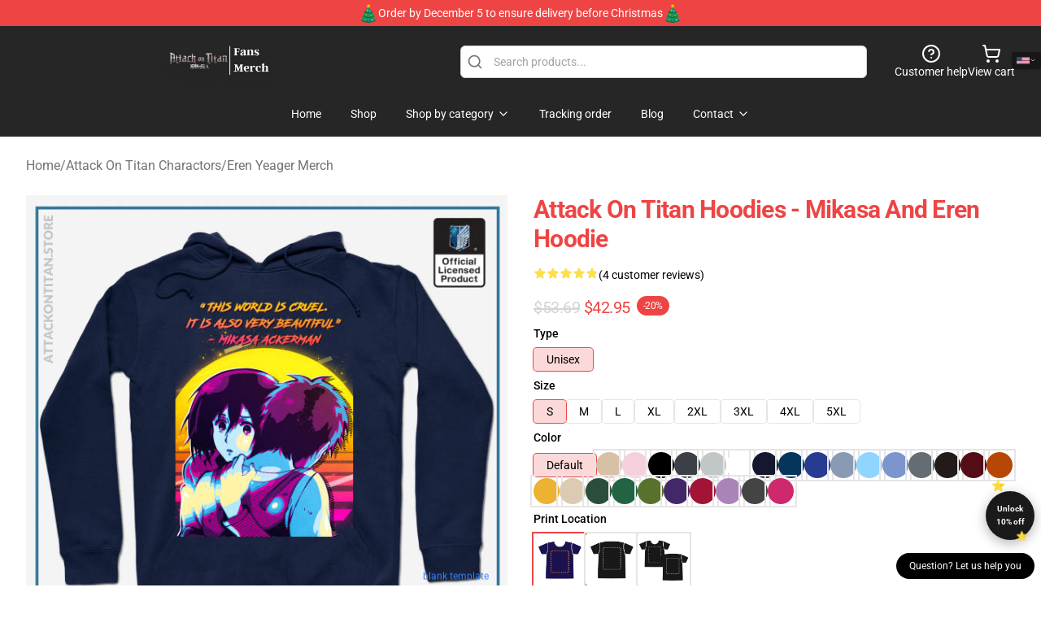

--- FILE ---
content_type: text/html; charset=utf-8
request_url: https://attackontitan-merchandise.store/product/attack-on-titan-hoodies-mikasa-and-eren-hoodie/
body_size: 35598
content:
<!DOCTYPE html>
<html lang="en">
<head>
    <meta charset="utf-8">
    <meta name="viewport" content="width=device-width, initial-scale=1.0">
        <link rel="icon" href="https://lunar-merch.b-cdn.net/attackontitan-merchandise.store/uploads/attackontitan-merchandise.com logo-1736737201.png">
    <meta name="csrf-token" content="">
    <title>Attack On Titan Hoodies - Mikasa and Eren Hoodie | Attack On Titan Store - Official Attack On Titan Merchandise Shop</title>

            
        <meta property="og:title" content="Attack On Titan Hoodies - Mikasa and Eren Hoodie | Attack On Titan Store - Official Attack On Titan Merchandise Shop" />
    
    <meta property="og:description" content="You should have a passion for Assault on Titan? Looking out for a wonderful Assault on Titan hoodies? You then may be within the appropriate place. Proper right here you may see Assault on Titan Hoodie.
The essential and distinctive design on this hoodie choices the image of the Scout Regiment on the shoulder, once more, and chest!
Order your hoodie within the current day and procure free transport!
" />
    <meta name="description" content="You should have a passion for Assault on Titan? Looking out for a wonderful Assault on Titan hoodies? You then may be within the appropriate place. Proper right here you may see Assault on Titan Hoodie.
The essential and distinctive design on this hoodie choices the image of the Scout Regiment on the shoulder, once more, and chest!
Order your hoodie within the current day and procure free transport!
" />


    <meta property="og:type" content="website" />



 <meta property="og:image" content="https://lunar-merch.b-cdn.net/attackontitan-merchandise.store/media/1999/14491619_0.jpg" /> 
    <meta property="og:url" content="https://attackontitan-merchandise.store/product/attack-on-titan-hoodies-mikasa-and-eren-hoodie" />
    <link rel="canonical" href="https://attackontitan-merchandise.store/product/attack-on-titan-hoodies-mikasa-and-eren-hoodie" />


    <script type="application/ld+json">
{
    "@context": "https://schema.org",
    "@type": "Product",
    "name": "Attack On Titan Hoodies - Mikasa and Eren Hoodie",
    "description": "You should have a passion for Assault on Titan? Looking out for a wonderful Assault on Titan hoodies? You then may be within the appropriate place. Proper right here you may see Assault on Titan Hoodie.\nThe essential and distinctive design on this hoodie choices the image of the Scout Regiment on the shoulder, once more, and chest!\nOrder your hoodie within the current day and procure free transport!\n",
    "url": "https://attackontitan-merchandise.store/product/attack-on-titan-hoodies-mikasa-and-eren-hoodie",
    "image": "https://lunar-merch.b-cdn.net/attackontitan-merchandise.store/media/1999/14491619_0.jpg",
    "offers": {
        "@type": "Offer",
        "url": "https://attackontitan-merchandise.store/product/attack-on-titan-hoodies-mikasa-and-eren-hoodie",
        "priceCurrency": "USD",
        "availability": "https://schema.org/InStock",
        "seller": {
            "@type": "Organization",
            "name": "Attack On Titan Store - Official Attack On Titan Merchandise Shop"
        },
        "price": "42.95"
    },
    "aggregateRating": {
        "@type": "AggregateRating",
        "ratingValue": 4.8,
        "reviewCount": 4,
        "bestRating": 5,
        "worstRating": 1
    },
    "sku": "144916195",
    "category": "Eren Yeager Merch"
}
</script>
    <link rel="preconnect" href="https://fonts.bunny.net">
    <link href="https://fonts.bunny.net/css?family=Roboto:300,300i,400,400i,500,500i,600,700&display=swap"
          rel="stylesheet"/>
    <style>
        [x-cloak] {
            display: none !important;
        }
    </style>
    <!-- Livewire Styles --><style >[wire\:loading][wire\:loading], [wire\:loading\.delay][wire\:loading\.delay], [wire\:loading\.inline-block][wire\:loading\.inline-block], [wire\:loading\.inline][wire\:loading\.inline], [wire\:loading\.block][wire\:loading\.block], [wire\:loading\.flex][wire\:loading\.flex], [wire\:loading\.table][wire\:loading\.table], [wire\:loading\.grid][wire\:loading\.grid], [wire\:loading\.inline-flex][wire\:loading\.inline-flex] {display: none;}[wire\:loading\.delay\.none][wire\:loading\.delay\.none], [wire\:loading\.delay\.shortest][wire\:loading\.delay\.shortest], [wire\:loading\.delay\.shorter][wire\:loading\.delay\.shorter], [wire\:loading\.delay\.short][wire\:loading\.delay\.short], [wire\:loading\.delay\.default][wire\:loading\.delay\.default], [wire\:loading\.delay\.long][wire\:loading\.delay\.long], [wire\:loading\.delay\.longer][wire\:loading\.delay\.longer], [wire\:loading\.delay\.longest][wire\:loading\.delay\.longest] {display: none;}[wire\:offline][wire\:offline] {display: none;}[wire\:dirty]:not(textarea):not(input):not(select) {display: none;}:root {--livewire-progress-bar-color: #2299dd;}[x-cloak] {display: none !important;}[wire\:cloak] {display: none !important;}dialog#livewire-error::backdrop {background-color: rgba(0, 0, 0, .6);}</style>
    <link rel="preload" as="style" href="https://attackontitan-merchandise.store/build/assets/app-Dq_XEGE3.css" /><link rel="stylesheet" href="https://attackontitan-merchandise.store/build/assets/app-Dq_XEGE3.css" data-navigate-track="reload" />    <link rel="stylesheet" href="https://attackontitan-merchandise.store/css/tippy.css">

    <!-- Custom styles -->
    <!-- Google tag (gtag.js) -->
<script async src="https://www.googletagmanager.com/gtag/js?id=G-YBE3965L6L"></script>
<script>
  window.dataLayer = window.dataLayer || [];
  function gtag(){dataLayer.push(arguments);}
  gtag('js', new Date());

  gtag('config', 'G-YBE3965L6L');
</script>

    
</head>
<body>

<div class="font-sans">
    <header class="z-10 sticky top-0 lg:relative">
            <!-- the default fixed if there is no top bar from the main store -->
                    <nav aria-label="top" class="lunar-topbar bg-primary-500">
    <!-- Top navigation --> <div class="container mx-auto px-4 sm:px-6 lg:px-8 flex items-center justify-between">
        <div class="mx-auto flex min-h-8 max-w-7xl items-center justify-between md:px-4 sm:px-6 lg:px-8">
            <div class="flex-1 text-center text-xs md:text-sm text-white">
                <div style="display: flex;align-items: center; gap: 0.5rem">
        <img src="/images/christmas-tree.gif" style="width: 24px; display: inline-block">
       
       <p>Order by December 5 to ensure delivery before Christmas</p>
        <img src="/images/christmas-tree.gif" style="width: 24px; display: inline-block">
    </div>
            </div>
        </div>
    </div>
</nav>
            
    <div class="py-1 relative bg-neutral-800 border-gray-200 text-white" x-data="{open: false}">
    <div class="mx-auto container px-4 sm:px-6 lg:px-8">
        <div class="flex items-center justify-between">
            <!-- Mobile menu and search (lg-) -->
            <div class="flex items-center lg:hidden">
                <!-- Mobile menu toggle, controls the 'mobileMenuOpen' state. -->
                <button type="button" class="-ml-2 rounded-md bg-neutral-900 p-2 text-gray-200"
                        x-on:click="open = !open">
                    <span class="sr-only">Open menu</span>
                    <svg class="size-6" xmlns="http://www.w3.org/2000/svg" fill="none" viewBox="0 0 24 24" stroke-width="1.5" stroke="currentColor" aria-hidden="true" data-slot="icon">
  <path stroke-linecap="round" stroke-linejoin="round" d="M3.75 6.75h16.5M3.75 12h16.5m-16.5 5.25h16.5"/>
</svg>                </button>
            </div>

            <!-- Logo (lg+) -->
            <div class="lg:flex lg:items-center grow-0">
                <a href="https://attackontitan-merchandise.store" class="relative block">
                    <span class="sr-only">Attack On Titan Store - Official Attack On Titan Merchandise Shop</span>
                    <img src="https://lunar-merch.b-cdn.net/attackontitan-merchandise.store/uploads/attackontitan-merchandise.com logo.png" alt="Logo"
                         width="200" height="69"
                         class="object-contain size-full max-h-12 md:max-h-20 drop-shadow-lg">
                </a>
            </div>

            <div class="hidden lg:flex justify-center lg:min-w-[500px] ">
                <div class="relative w-full max-w-[500px]">
                    <svg class="absolute left-0 top-0 translate-y-1/2 ml-2 size-5 text-gray-500" xmlns="http://www.w3.org/2000/svg" viewBox="0 0 24 24" fill="none" stroke="currentColor" stroke-width="2" stroke-linecap="round" stroke-linejoin="round">
  <path d="m21 21-4.34-4.34"/>
  <circle cx="11" cy="11" r="8"/>
</svg>                    <input type="search"
                           placeholder="Search products..."
                           class="pl-10 w-full h-10 px-4 py-1 text-sm text-gray-900 bg-white border border-gray-300 rounded-md focus:outline-none focus:border-primary"
                           x-on:click="$dispatch('open-lightbox-search')"
                    >
                </div>
            </div>

            <!-- desktop quick actions -->
            <div class="relative flex shrink-0 items-center justify-end gap-4">
                <button type="button"
                        class="absolute lg:relative -left-full lg:left-auto lg:ml-0 -ml-2 flex flex-col items-center justify-center gap-2 hover:text-gray-500 lg:hidden"
                        title="search"
                        x-on:click="$dispatch('open-lightbox-search')"
                >
                    <svg class="size-6 2xl:size-8" xmlns="http://www.w3.org/2000/svg" viewBox="0 0 24 24" fill="none" stroke="currentColor" stroke-width="2" stroke-linecap="round" stroke-linejoin="round">
  <path d="m21 21-4.34-4.34"/>
  <circle cx="11" cy="11" r="8"/>
</svg>                    <span class="hidden lg:block">Search product</span>
                </button>
                <a href="/customer-help" class="flex-col items-center justify-center gap-2 hover:text-gray-500 hidden lg:flex"
                   title="customer help">
                    <svg class="size-6" xmlns="http://www.w3.org/2000/svg" viewBox="0 0 24 24" fill="none" stroke="currentColor" stroke-width="2" stroke-linecap="round" stroke-linejoin="round">
  <circle cx="12" cy="12" r="10"/>
  <path d="M9.09 9a3 3 0 0 1 5.83 1c0 2-3 3-3 3"/>
  <path d="M12 17h.01"/>
</svg>                    <span class="text-sm hidden lg:block">Customer help</span>
                </a>
                <a href="https://attackontitan-merchandise.store/cart"
                   class="flex flex-col items-center justify-center gap-2 hover:text-gray-500" title="view cart">
                    <svg class="size-6" xmlns="http://www.w3.org/2000/svg" viewBox="0 0 24 24" fill="none" stroke="currentColor" stroke-width="2" stroke-linecap="round" stroke-linejoin="round">
  <circle cx="8" cy="21" r="1"/>
  <circle cx="19" cy="21" r="1"/>
  <path d="M2.05 2.05h2l2.66 12.42a2 2 0 0 0 2 1.58h9.78a2 2 0 0 0 1.95-1.57l1.65-7.43H5.12"/>
</svg>                    <span class="text-sm hidden lg:block">View cart</span>
                </a>
            </div>
        </div>

        <!-- Navigation (lg+) -->
        <div class="hidden h-full w-full lg:flex">
            <!-- Mega menus -->
            <nav x-data="{
                        navigationMenuOpen: false,
                        navigationMenu: '',
                        navigationMenuCloseDelay: 200,
                        navigationMenuCloseTimeout: null,
                        navigationMenuLeave() {
                            let that = this;
                            this.navigationMenuCloseTimeout = setTimeout(() => {
                                that.navigationMenuClose();
                            }, this.navigationMenuCloseDelay);
                        },
                        navigationMenuReposition(navElement) {
                            this.navigationMenuClearCloseTimeout();
                            this.$refs.navigationDropdown.style.left = navElement.offsetLeft + 'px';
                            this.$refs.navigationDropdown.style.marginLeft = (navElement.offsetWidth / 2) + 'px';
                        },
                        navigationMenuClearCloseTimeout() {
                            clearTimeout(this.navigationMenuCloseTimeout);
                        },
                        navigationMenuClose() {
                            this.navigationMenuOpen = false;
                            this.navigationMenu = '';
                        }
                    }" class="relative z-10 w-full justify-center items-center">
                <div class="relative h-full flex items-center justify-center">
                    <ul
                        class="flex items-center justify-center flex-1 p-1 space-x-1 list-none rounded-md group">
                                                                                <li>
                                <a href="https://attackontitan-merchandise.store" x-bind:class="{ 'bg-neutral-700': navigationMenu=='Home', 'hover:bg-neutral-100': navigationMenu!='Home' }" @mouseover="navigationMenuOpen=true; navigationMenuReposition($el); navigationMenu='Home'" @mouseleave="navigationMenuLeave()" class="text-sm inline-flex items-center justify-center h-10 px-4 py-2 font-base transition-colors rounded-md focus:outline-none disabled:opacity-50 disabled:pointer-events-none group w-max"><span>Home</span></a>
                            </li>
                                                                                <li>
                                <a href="https://attackontitan-merchandise.store/shop" x-bind:class="{ 'bg-neutral-700': navigationMenu=='Shop', 'hover:bg-neutral-100': navigationMenu!='Shop' }" @mouseover="navigationMenuOpen=true; navigationMenuReposition($el); navigationMenu='Shop'" @mouseleave="navigationMenuLeave()" class="text-sm inline-flex items-center justify-center h-10 px-4 py-2 font-base transition-colors rounded-md focus:outline-none disabled:opacity-50 disabled:pointer-events-none group w-max"><span>Shop</span></a>
                            </li>
                                                                                <li>
                                <a href="https://attackontitan-merchandise.store/shop" x-bind:class="{ 'bg-neutral-700': navigationMenu=='Shop by category', 'hover:bg-neutral-100': navigationMenu!='Shop by category' }" @mouseover="navigationMenuOpen=true; navigationMenuReposition($el); navigationMenu='Shop by category'" @mouseleave="navigationMenuLeave()" class="text-sm inline-flex items-center justify-center h-10 px-4 py-2 font-base transition-colors rounded-md focus:outline-none disabled:opacity-50 disabled:pointer-events-none group w-max"><span>Shop by category</span>
                                                                            <svg x-bind:class="{ '-rotate-180': navigationMenuOpen == true && navigationMenu == 'Shop by category' }" class="size-4 ml-1 transition" xmlns="http://www.w3.org/2000/svg" viewBox="0 0 24 24" fill="none" stroke="currentColor" stroke-width="2" stroke-linecap="round" stroke-linejoin="round">
  <path d="m6 9 6 6 6-6"/>
</svg></a>
                            </li>
                                                                                <li>
                                <a href="https://attackontitan-merchandise.store/tracking-order" x-bind:class="{ 'bg-neutral-700': navigationMenu=='Tracking order', 'hover:bg-neutral-100': navigationMenu!='Tracking order' }" @mouseover="navigationMenuOpen=true; navigationMenuReposition($el); navigationMenu='Tracking order'" @mouseleave="navigationMenuLeave()" class="text-sm inline-flex items-center justify-center h-10 px-4 py-2 font-base transition-colors rounded-md focus:outline-none disabled:opacity-50 disabled:pointer-events-none group w-max"><span>Tracking order</span></a>
                            </li>
                                                                                <li>
                                <a href="https://attackontitan-merchandise.store/blog" x-bind:class="{ 'bg-neutral-700': navigationMenu=='Blog', 'hover:bg-neutral-100': navigationMenu!='Blog' }" @mouseover="navigationMenuOpen=true; navigationMenuReposition($el); navigationMenu='Blog'" @mouseleave="navigationMenuLeave()" class="text-sm inline-flex items-center justify-center h-10 px-4 py-2 font-base transition-colors rounded-md focus:outline-none disabled:opacity-50 disabled:pointer-events-none group w-max"><span>Blog</span></a>
                            </li>
                                                                                <li>
                                <a href="https://attackontitan-merchandise.store/contact-us" x-bind:class="{ 'bg-neutral-700': navigationMenu=='Contact', 'hover:bg-neutral-100': navigationMenu!='Contact' }" @mouseover="navigationMenuOpen=true; navigationMenuReposition($el); navigationMenu='Contact'" @mouseleave="navigationMenuLeave()" class="text-sm inline-flex items-center justify-center h-10 px-4 py-2 font-base transition-colors rounded-md focus:outline-none disabled:opacity-50 disabled:pointer-events-none group w-max"><span>Contact</span>
                                                                            <svg x-bind:class="{ '-rotate-180': navigationMenuOpen == true && navigationMenu == 'Contact' }" class="size-4 ml-1 transition" xmlns="http://www.w3.org/2000/svg" viewBox="0 0 24 24" fill="none" stroke="currentColor" stroke-width="2" stroke-linecap="round" stroke-linejoin="round">
  <path d="m6 9 6 6 6-6"/>
</svg></a>
                            </li>
                                            </ul>
                </div>
                <div x-ref="navigationDropdown" x-show="navigationMenuOpen"
                     x-transition:enter="transition ease-out duration-100"
                     x-transition:enter-start="opacity-0 scale-90"
                     x-transition:enter-end="opacity-100 scale-100"
                     x-transition:leave="transition ease-in duration-100"
                     x-transition:leave-start="opacity-100 scale-100"
                     x-transition:leave-end="opacity-0 scale-90"
                     @mouseover="navigationMenuClearCloseTimeout()" @mouseleave="navigationMenuLeave()"
                     class="z-20 absolute top-0 pt-3 duration-200 ease-out -translate-x-1/2 translate-y-11 text-gray-900"
                     x-cloak>

                    <div
                        class="flex justify-center w-auto h-auto overflow-hidden bg-white border rounded-md shadow-sm border-neutral-200/70">

                                                                                                                                                                                                        <div x-show="navigationMenu == 'Shop by category'"
                                 class="flex items-stretch justify-center w-full p-6 max-h-[500px] overflow-y-auto">
                                
                                                                    <div class="w-48">
                                                                                    <a href="https://attackontitan-merchandise.store/collections/attack-on-titan-accesorries" class="block text-sm font-medium">Attack On Titan Accesorries</a>

                                                                                            <div class="mt-1 mb-3 flex flex-col gap-1">
                                                                                                            <a href="https://attackontitan-merchandise.store/collections/attack-on-titan-backpack" class="font-light rounded text-sm">Attack On Titan Backpack</a>
                                                                                                            <a href="https://attackontitan-merchandise.store/collections/attack-on-titan-bracelet" class="font-light rounded text-sm">Attack On Titan Bracelet</a>
                                                                                                            <a href="https://attackontitan-merchandise.store/collections/attack-on-titan-clock" class="font-light rounded text-sm">Attack On Titan Clock</a>
                                                                                                            <a href="https://attackontitan-merchandise.store/collections/attack-on-titan-keychain" class="font-light rounded text-sm">Attack On Titan Keychain</a>
                                                                                                            <a href="https://attackontitan-merchandise.store/collections/attack-on-titan-lamp" class="font-light rounded text-sm">Attack on Titan Lamp</a>
                                                                                                            <a href="https://attackontitan-merchandise.store/collections/attack-on-titan-mouse-pad" class="font-light rounded text-sm">Attack On Titan Mouse Pad</a>
                                                                                                            <a href="https://attackontitan-merchandise.store/collections/attack-on-titan-mug" class="font-light rounded text-sm">Attack On Titan Mug</a>
                                                                                                            <a href="https://attackontitan-merchandise.store/collections/attack-on-titan-necklace" class="font-light rounded text-sm">Attack On Titan Necklace</a>
                                                                                                            <a href="https://attackontitan-merchandise.store/collections/attack-on-titan-notebook" class="font-light rounded text-sm">Attack On Titan Notebook</a>
                                                                                                            <a href="https://attackontitan-merchandise.store/collections/attack-on-titan-pencil-cases" class="font-light rounded text-sm">Attack On Titan Pencil Cases</a>
                                                                                                            <a href="https://attackontitan-merchandise.store/collections/attack-on-titan-rings" class="font-light rounded text-sm">Attack On Titan Rings</a>
                                                                                                            <a href="https://attackontitan-merchandise.store/collections/attack-on-titan-sticker" class="font-light rounded text-sm">Attack On Titan Sticker</a>
                                                                                                            <a href="https://attackontitan-merchandise.store/collections/attack-on-titan-wallet" class="font-light rounded text-sm">Attack On Titan Wallet</a>
                                                                                                    </div>
                                                                                                                                <a href="https://attackontitan-merchandise.store/collections/attack-on-titan-cases" class="block text-sm font-medium">Attack On Titan Cases</a>

                                                                                                                        </div>
                                                                    <div class="w-48">
                                                                                    <a href="https://attackontitan-merchandise.store/collections/attack-on-titan-charactors" class="block text-sm font-medium">Attack On Titan Charactors</a>

                                                                                            <div class="mt-1 mb-3 flex flex-col gap-1">
                                                                                                            <a href="https://attackontitan-merchandise.store/collections/annie-leonhart-merch" class="font-light rounded text-sm">Annie Leonhart Merch</a>
                                                                                                            <a href="https://attackontitan-merchandise.store/collections/armin-arlert-merch" class="font-light rounded text-sm">Armin Arlert Merch</a>
                                                                                                            <a href="https://attackontitan-merchandise.store/collections/eren-yeager-merch" class="font-light rounded text-sm">Eren Yeager Merch</a>
                                                                                                            <a href="https://attackontitan-merchandise.store/collections/erwin-smith-merch" class="font-light rounded text-sm">Erwin Smith Merch</a>
                                                                                                            <a href="https://attackontitan-merchandise.store/collections/hange-zoe" class="font-light rounded text-sm">Hange Zoe</a>
                                                                                                            <a href="https://attackontitan-merchandise.store/collections/historia-reiss-merch" class="font-light rounded text-sm">Historia Reiss Merch</a>
                                                                                                            <a href="https://attackontitan-merchandise.store/collections/levi-ackerman-merch" class="font-light rounded text-sm">Levi Ackerman Merch</a>
                                                                                                            <a href="https://attackontitan-merchandise.store/collections/mikasa-ackerman-merch" class="font-light rounded text-sm">Mikasa Ackerman Merch</a>
                                                                                                            <a href="https://attackontitan-merchandise.store/collections/other-charactors" class="font-light rounded text-sm">Other Charactors</a>
                                                                                                    </div>
                                                                                                                                <a href="https://attackontitan-merchandise.store/collections/attack-on-titan-clothing" class="block text-sm font-medium">Attack On Titan Clothing</a>

                                                                                            <div class="mt-1 mb-3 flex flex-col gap-1">
                                                                                                            <a href="https://attackontitan-merchandise.store/collections/attack-on-titan-boxer-pant" class="font-light rounded text-sm">Attack On Titan Boxer Pant</a>
                                                                                                            <a href="https://attackontitan-merchandise.store/collections/attack-on-titan-face-mask" class="font-light rounded text-sm">Attack On Titan Face Mask</a>
                                                                                                            <a href="https://attackontitan-merchandise.store/collections/attack-on-titan-hat-cap" class="font-light rounded text-sm">Attack On Titan Hat Cap</a>
                                                                                                            <a href="https://attackontitan-merchandise.store/collections/attack-on-titan-hoodie" class="font-light rounded text-sm">Attack On Titan Hoodie</a>
                                                                                                            <a href="https://attackontitan-merchandise.store/collections/attack-on-titan-jacket" class="font-light rounded text-sm">Attack On Titan Jacket</a>
                                                                                                            <a href="https://attackontitan-merchandise.store/collections/attack-on-titan-kimono" class="font-light rounded text-sm">Attack on Titan Kimono</a>
                                                                                                            <a href="https://attackontitan-merchandise.store/collections/attack-on-titan-pajama" class="font-light rounded text-sm">Attack On Titan Pajama</a>
                                                                                                            <a href="https://attackontitan-merchandise.store/collections/attack-on-titan-shirt" class="font-light rounded text-sm">Attack On Titan Shirt</a>
                                                                                                            <a href="https://attackontitan-merchandise.store/collections/attack-on-titan-shoes" class="font-light rounded text-sm">Attack On Titan Shoes</a>
                                                                                                            <a href="https://attackontitan-merchandise.store/collections/attack-on-titan-shorts" class="font-light rounded text-sm">Attack On Titan Shorts</a>
                                                                                                            <a href="https://attackontitan-merchandise.store/collections/attack-on-titan-socks" class="font-light rounded text-sm">Attack On Titan Socks</a>
                                                                                                            <a href="https://attackontitan-merchandise.store/collections/attack-on-titan-sweater" class="font-light rounded text-sm">Attack On Titan Sweater</a>
                                                                                                    </div>
                                                                                                                        </div>
                                                                    <div class="w-48">
                                                                                    <a href="https://attackontitan-merchandise.store/collections/attack-on-titan-decoration" class="block text-sm font-medium">Attack On Titan Decoration</a>

                                                                                            <div class="mt-1 mb-3 flex flex-col gap-1">
                                                                                                            <a href="https://attackontitan-merchandise.store/collections/attack-on-titan-dakimakura" class="font-light rounded text-sm">Attack On Titan Dakimakura</a>
                                                                                                            <a href="https://attackontitan-merchandise.store/collections/attack-on-titan-pillow" class="font-light rounded text-sm">Attack On Titan Pillow</a>
                                                                                                            <a href="https://attackontitan-merchandise.store/collections/attack-on-titan-posters" class="font-light rounded text-sm">Attack On Titan Posters</a>
                                                                                                    </div>
                                                                                                                                <a href="https://attackontitan-merchandise.store/collections/attack-on-titan-figures-amp-toys" class="block text-sm font-medium">Attack On Titan Figures &amp;amp; Toys</a>

                                                                                            <div class="mt-1 mb-3 flex flex-col gap-1">
                                                                                                            <a href="https://attackontitan-merchandise.store/collections/attack-on-titan-figures" class="font-light rounded text-sm">Attack On Titan Figures</a>
                                                                                                            <a href="https://attackontitan-merchandise.store/collections/attack-on-titan-plush" class="font-light rounded text-sm">Attack On Titan Plush</a>
                                                                                                    </div>
                                                                                                                        </div>
                                                                    <div class="w-48">
                                                                                    <a href="https://attackontitan-merchandise.store/collections/attack-on-titan-outfit-and-cosplay" class="block text-sm font-medium">Attack On Titan Outfit and Cosplay</a>

                                                                                                                                <a href="https://attackontitan-merchandise.store/collections/attack-on-titan-workout-gear" class="block text-sm font-medium">Attack On Titan Workout Gear</a>

                                                                                            <div class="mt-1 mb-3 flex flex-col gap-1">
                                                                                                            <a href="https://attackontitan-merchandise.store/collections/attack-on-titan-legging" class="font-light rounded text-sm">Attack on Titan Legging</a>
                                                                                                            <a href="https://attackontitan-merchandise.store/collections/attack-on-titan-tank-top" class="font-light rounded text-sm">Attack On Titan Tank Top</a>
                                                                                                    </div>
                                                                                                                        </div>
                                                                    <div class="w-48">
                                                                                    <a href="https://attackontitan-merchandise.store/collections/uncategorized" class="block text-sm font-medium">Uncategorized</a>

                                                                                                                        </div>
                                                            </div>
                                                                                                                                                                                                        <div x-show="navigationMenu == 'Contact'"
                                 class="flex items-stretch justify-center w-full p-6 max-h-[500px] overflow-y-auto">
                                
                                                                    <div class="w-48">
                                                                                    <a href="https://attackontitan-merchandise.store/customer-help" class="block text-sm font-medium">Customer help</a>

                                                                                                                        </div>
                                                                    <div class="w-48">
                                                                                    <a href="https://attackontitan-merchandise.store/wholesale" class="block text-sm font-medium">Wholesale</a>

                                                                                                                        </div>
                                                            </div>
                                            </div>
                </div>
            </nav>
        </div>
    </div>

    <!-- mobile menu popup -->
    <template x-teleport="body">
        <div class="lg:hidden fixed top-0 left-0 p-2 w-full max-w-sm z-[100]"
             id="mobile-menu"
             x-cloak
             x-show="open"
             x-on:click.away="open = false"
             x-transition>
            <div class="space-y-1 px-2 pt-2 pb-3 bg-white w-full rounded-lg shadow overflow-y-auto">
                                    <li class="block px-3 py-2 rounded-md text-base font-base text-neutral-900 hover:bg-neutral-100" x-data="{open: false}">
    <div class="flex items-center justify-between">
        <a href="https://attackontitan-merchandise.store" class="flex justify-between items-center hover:underline grow">Home</a>

            </div>

    </li>
                                    <li class="block px-3 py-2 rounded-md text-base font-base text-neutral-900 hover:bg-neutral-100" x-data="{open: false}">
    <div class="flex items-center justify-between">
        <a href="https://attackontitan-merchandise.store/shop" class="flex justify-between items-center hover:underline grow">Shop</a>

            </div>

    </li>
                                    <li class="block px-3 py-2 rounded-md text-base font-base text-neutral-900 hover:bg-neutral-100" x-data="{open: false}">
    <div class="flex items-center justify-between">
        <a href="https://attackontitan-merchandise.store/shop" class="flex justify-between items-center hover:underline grow">Shop by category</a>

                    <button type="button" x-on:click="open = !open">
                <svg x-bind:class="open ? 'rotate-180' : ''" class="size-5 transition" xmlns="http://www.w3.org/2000/svg" viewBox="0 0 24 24" fill="none" stroke="currentColor" stroke-width="2" stroke-linecap="round" stroke-linejoin="round">
  <path d="m6 9 6 6 6-6"/>
</svg>            </button>
            </div>

            <!-- transition dropdown effect -->
        <ul role="list" class="mt-4 ml-3 space-y-2" x-cloak x-show="open" x-collapse>
                            <li  x-data="{open: false}">
    <div class="flex items-center justify-between">
        <a href="https://attackontitan-merchandise.store/collections/attack-on-titan-accesorries" class="flex justify-between items-center hover:underline grow">Attack On Titan Accesorries</a>

                    <button type="button" x-on:click="open = !open">
                <svg x-bind:class="open ? 'rotate-180' : ''" class="size-5 transition" xmlns="http://www.w3.org/2000/svg" viewBox="0 0 24 24" fill="none" stroke="currentColor" stroke-width="2" stroke-linecap="round" stroke-linejoin="round">
  <path d="m6 9 6 6 6-6"/>
</svg>            </button>
            </div>

            <!-- transition dropdown effect -->
        <ul role="list" class="mt-4 ml-3 space-y-2" x-cloak x-show="open" x-collapse>
                            <li  x-data="{open: false}">
    <div class="flex items-center justify-between">
        <a href="https://attackontitan-merchandise.store/collections/attack-on-titan-backpack" class="flex justify-between items-center hover:underline grow">Attack On Titan Backpack</a>

            </div>

    </li>
                            <li  x-data="{open: false}">
    <div class="flex items-center justify-between">
        <a href="https://attackontitan-merchandise.store/collections/attack-on-titan-bracelet" class="flex justify-between items-center hover:underline grow">Attack On Titan Bracelet</a>

            </div>

    </li>
                            <li  x-data="{open: false}">
    <div class="flex items-center justify-between">
        <a href="https://attackontitan-merchandise.store/collections/attack-on-titan-clock" class="flex justify-between items-center hover:underline grow">Attack On Titan Clock</a>

            </div>

    </li>
                            <li  x-data="{open: false}">
    <div class="flex items-center justify-between">
        <a href="https://attackontitan-merchandise.store/collections/attack-on-titan-keychain" class="flex justify-between items-center hover:underline grow">Attack On Titan Keychain</a>

            </div>

    </li>
                            <li  x-data="{open: false}">
    <div class="flex items-center justify-between">
        <a href="https://attackontitan-merchandise.store/collections/attack-on-titan-lamp" class="flex justify-between items-center hover:underline grow">Attack on Titan Lamp</a>

            </div>

    </li>
                            <li  x-data="{open: false}">
    <div class="flex items-center justify-between">
        <a href="https://attackontitan-merchandise.store/collections/attack-on-titan-mouse-pad" class="flex justify-between items-center hover:underline grow">Attack On Titan Mouse Pad</a>

            </div>

    </li>
                            <li  x-data="{open: false}">
    <div class="flex items-center justify-between">
        <a href="https://attackontitan-merchandise.store/collections/attack-on-titan-mug" class="flex justify-between items-center hover:underline grow">Attack On Titan Mug</a>

            </div>

    </li>
                            <li  x-data="{open: false}">
    <div class="flex items-center justify-between">
        <a href="https://attackontitan-merchandise.store/collections/attack-on-titan-necklace" class="flex justify-between items-center hover:underline grow">Attack On Titan Necklace</a>

            </div>

    </li>
                            <li  x-data="{open: false}">
    <div class="flex items-center justify-between">
        <a href="https://attackontitan-merchandise.store/collections/attack-on-titan-notebook" class="flex justify-between items-center hover:underline grow">Attack On Titan Notebook</a>

            </div>

    </li>
                            <li  x-data="{open: false}">
    <div class="flex items-center justify-between">
        <a href="https://attackontitan-merchandise.store/collections/attack-on-titan-pencil-cases" class="flex justify-between items-center hover:underline grow">Attack On Titan Pencil Cases</a>

            </div>

    </li>
                            <li  x-data="{open: false}">
    <div class="flex items-center justify-between">
        <a href="https://attackontitan-merchandise.store/collections/attack-on-titan-rings" class="flex justify-between items-center hover:underline grow">Attack On Titan Rings</a>

            </div>

    </li>
                            <li  x-data="{open: false}">
    <div class="flex items-center justify-between">
        <a href="https://attackontitan-merchandise.store/collections/attack-on-titan-sticker" class="flex justify-between items-center hover:underline grow">Attack On Titan Sticker</a>

            </div>

    </li>
                            <li  x-data="{open: false}">
    <div class="flex items-center justify-between">
        <a href="https://attackontitan-merchandise.store/collections/attack-on-titan-wallet" class="flex justify-between items-center hover:underline grow">Attack On Titan Wallet</a>

            </div>

    </li>
                    </ul>
    </li>
                            <li  x-data="{open: false}">
    <div class="flex items-center justify-between">
        <a href="https://attackontitan-merchandise.store/collections/attack-on-titan-cases" class="flex justify-between items-center hover:underline grow">Attack On Titan Cases</a>

            </div>

    </li>
                            <li  x-data="{open: false}">
    <div class="flex items-center justify-between">
        <a href="https://attackontitan-merchandise.store/collections/attack-on-titan-charactors" class="flex justify-between items-center hover:underline grow">Attack On Titan Charactors</a>

                    <button type="button" x-on:click="open = !open">
                <svg x-bind:class="open ? 'rotate-180' : ''" class="size-5 transition" xmlns="http://www.w3.org/2000/svg" viewBox="0 0 24 24" fill="none" stroke="currentColor" stroke-width="2" stroke-linecap="round" stroke-linejoin="round">
  <path d="m6 9 6 6 6-6"/>
</svg>            </button>
            </div>

            <!-- transition dropdown effect -->
        <ul role="list" class="mt-4 ml-3 space-y-2" x-cloak x-show="open" x-collapse>
                            <li  x-data="{open: false}">
    <div class="flex items-center justify-between">
        <a href="https://attackontitan-merchandise.store/collections/annie-leonhart-merch" class="flex justify-between items-center hover:underline grow">Annie Leonhart Merch</a>

                    <button type="button" x-on:click="open = !open">
                <svg x-bind:class="open ? 'rotate-180' : ''" class="size-5 transition" xmlns="http://www.w3.org/2000/svg" viewBox="0 0 24 24" fill="none" stroke="currentColor" stroke-width="2" stroke-linecap="round" stroke-linejoin="round">
  <path d="m6 9 6 6 6-6"/>
</svg>            </button>
            </div>

            <!-- transition dropdown effect -->
        <ul role="list" class="mt-4 ml-3 space-y-2" x-cloak x-show="open" x-collapse>
                            <li  x-data="{open: false}">
    <div class="flex items-center justify-between">
        <a href="https://attackontitan-merchandise.store/collections/annie-accessories" class="flex justify-between items-center hover:underline grow">Annie Accessories</a>

            </div>

    </li>
                            <li  x-data="{open: false}">
    <div class="flex items-center justify-between">
        <a href="https://attackontitan-merchandise.store/collections/annie-cosplay" class="flex justify-between items-center hover:underline grow">Annie Cosplay</a>

            </div>

    </li>
                            <li  x-data="{open: false}">
    <div class="flex items-center justify-between">
        <a href="https://attackontitan-merchandise.store/collections/annie-figure" class="flex justify-between items-center hover:underline grow">Annie Figure</a>

            </div>

    </li>
                            <li  x-data="{open: false}">
    <div class="flex items-center justify-between">
        <a href="https://attackontitan-merchandise.store/collections/annie-hoodie" class="flex justify-between items-center hover:underline grow">Annie Hoodie</a>

            </div>

    </li>
                            <li  x-data="{open: false}">
    <div class="flex items-center justify-between">
        <a href="https://attackontitan-merchandise.store/collections/annie-led-lamp" class="flex justify-between items-center hover:underline grow">Annie Led Lamp</a>

            </div>

    </li>
                            <li  x-data="{open: false}">
    <div class="flex items-center justify-between">
        <a href="https://attackontitan-merchandise.store/collections/annie-pillow" class="flex justify-between items-center hover:underline grow">Annie Pillow</a>

            </div>

    </li>
                            <li  x-data="{open: false}">
    <div class="flex items-center justify-between">
        <a href="https://attackontitan-merchandise.store/collections/annie-poster" class="flex justify-between items-center hover:underline grow">Annie Poster</a>

            </div>

    </li>
                            <li  x-data="{open: false}">
    <div class="flex items-center justify-between">
        <a href="https://attackontitan-merchandise.store/collections/annie-shirt" class="flex justify-between items-center hover:underline grow">Annie Shirt</a>

            </div>

    </li>
                            <li  x-data="{open: false}">
    <div class="flex items-center justify-between">
        <a href="https://attackontitan-merchandise.store/collections/annie-shoes" class="flex justify-between items-center hover:underline grow">Annie Shoes</a>

            </div>

    </li>
                            <li  x-data="{open: false}">
    <div class="flex items-center justify-between">
        <a href="https://attackontitan-merchandise.store/collections/annie-tank-top" class="flex justify-between items-center hover:underline grow">Annie Tank Top</a>

            </div>

    </li>
                    </ul>
    </li>
                            <li  x-data="{open: false}">
    <div class="flex items-center justify-between">
        <a href="https://attackontitan-merchandise.store/collections/armin-arlert-merch" class="flex justify-between items-center hover:underline grow">Armin Arlert Merch</a>

                    <button type="button" x-on:click="open = !open">
                <svg x-bind:class="open ? 'rotate-180' : ''" class="size-5 transition" xmlns="http://www.w3.org/2000/svg" viewBox="0 0 24 24" fill="none" stroke="currentColor" stroke-width="2" stroke-linecap="round" stroke-linejoin="round">
  <path d="m6 9 6 6 6-6"/>
</svg>            </button>
            </div>

            <!-- transition dropdown effect -->
        <ul role="list" class="mt-4 ml-3 space-y-2" x-cloak x-show="open" x-collapse>
                            <li  x-data="{open: false}">
    <div class="flex items-center justify-between">
        <a href="https://attackontitan-merchandise.store/collections/armin-accessories" class="flex justify-between items-center hover:underline grow">Armin Accessories</a>

            </div>

    </li>
                            <li  x-data="{open: false}">
    <div class="flex items-center justify-between">
        <a href="https://attackontitan-merchandise.store/collections/armin-cosplay" class="flex justify-between items-center hover:underline grow">Armin Cosplay</a>

            </div>

    </li>
                            <li  x-data="{open: false}">
    <div class="flex items-center justify-between">
        <a href="https://attackontitan-merchandise.store/collections/armin-daikimakura" class="flex justify-between items-center hover:underline grow">Armin Daikimakura</a>

            </div>

    </li>
                            <li  x-data="{open: false}">
    <div class="flex items-center justify-between">
        <a href="https://attackontitan-merchandise.store/collections/armin-figure" class="flex justify-between items-center hover:underline grow">Armin Figure</a>

            </div>

    </li>
                            <li  x-data="{open: false}">
    <div class="flex items-center justify-between">
        <a href="https://attackontitan-merchandise.store/collections/armin-hoodie" class="flex justify-between items-center hover:underline grow">Armin Hoodie</a>

            </div>

    </li>
                            <li  x-data="{open: false}">
    <div class="flex items-center justify-between">
        <a href="https://attackontitan-merchandise.store/collections/armin-lamp" class="flex justify-between items-center hover:underline grow">Armin Lamp</a>

            </div>

    </li>
                            <li  x-data="{open: false}">
    <div class="flex items-center justify-between">
        <a href="https://attackontitan-merchandise.store/collections/armin-pillow" class="flex justify-between items-center hover:underline grow">Armin Pillow</a>

            </div>

    </li>
                            <li  x-data="{open: false}">
    <div class="flex items-center justify-between">
        <a href="https://attackontitan-merchandise.store/collections/armin-poster" class="flex justify-between items-center hover:underline grow">Armin Poster</a>

            </div>

    </li>
                            <li  x-data="{open: false}">
    <div class="flex items-center justify-between">
        <a href="https://attackontitan-merchandise.store/collections/armin-shirt" class="flex justify-between items-center hover:underline grow">Armin Shirt</a>

            </div>

    </li>
                            <li  x-data="{open: false}">
    <div class="flex items-center justify-between">
        <a href="https://attackontitan-merchandise.store/collections/armin-shoes" class="flex justify-between items-center hover:underline grow">Armin Shoes</a>

            </div>

    </li>
                    </ul>
    </li>
                            <li  x-data="{open: false}">
    <div class="flex items-center justify-between">
        <a href="https://attackontitan-merchandise.store/collections/eren-yeager-merch" class="flex justify-between items-center hover:underline grow">Eren Yeager Merch</a>

                    <button type="button" x-on:click="open = !open">
                <svg x-bind:class="open ? 'rotate-180' : ''" class="size-5 transition" xmlns="http://www.w3.org/2000/svg" viewBox="0 0 24 24" fill="none" stroke="currentColor" stroke-width="2" stroke-linecap="round" stroke-linejoin="round">
  <path d="m6 9 6 6 6-6"/>
</svg>            </button>
            </div>

            <!-- transition dropdown effect -->
        <ul role="list" class="mt-4 ml-3 space-y-2" x-cloak x-show="open" x-collapse>
                            <li  x-data="{open: false}">
    <div class="flex items-center justify-between">
        <a href="https://attackontitan-merchandise.store/collections/eren-accessories" class="flex justify-between items-center hover:underline grow">Eren Accessories</a>

            </div>

    </li>
                            <li  x-data="{open: false}">
    <div class="flex items-center justify-between">
        <a href="https://attackontitan-merchandise.store/collections/eren-body-pillow" class="flex justify-between items-center hover:underline grow">Eren Body Pillow</a>

            </div>

    </li>
                            <li  x-data="{open: false}">
    <div class="flex items-center justify-between">
        <a href="https://attackontitan-merchandise.store/collections/eren-cosplay" class="flex justify-between items-center hover:underline grow">Eren Cosplay</a>

            </div>

    </li>
                            <li  x-data="{open: false}">
    <div class="flex items-center justify-between">
        <a href="https://attackontitan-merchandise.store/collections/eren-figures" class="flex justify-between items-center hover:underline grow">Eren Figures</a>

            </div>

    </li>
                            <li  x-data="{open: false}">
    <div class="flex items-center justify-between">
        <a href="https://attackontitan-merchandise.store/collections/eren-hoodie" class="flex justify-between items-center hover:underline grow">Eren Hoodie</a>

            </div>

    </li>
                            <li  x-data="{open: false}">
    <div class="flex items-center justify-between">
        <a href="https://attackontitan-merchandise.store/collections/eren-jackets" class="flex justify-between items-center hover:underline grow">Eren Jackets</a>

            </div>

    </li>
                            <li  x-data="{open: false}">
    <div class="flex items-center justify-between">
        <a href="https://attackontitan-merchandise.store/collections/eren-led-lamp" class="flex justify-between items-center hover:underline grow">Eren Led Lamp</a>

            </div>

    </li>
                            <li  x-data="{open: false}">
    <div class="flex items-center justify-between">
        <a href="https://attackontitan-merchandise.store/collections/eren-legging" class="flex justify-between items-center hover:underline grow">Eren Legging</a>

            </div>

    </li>
                            <li  x-data="{open: false}">
    <div class="flex items-center justify-between">
        <a href="https://attackontitan-merchandise.store/collections/eren-pillow" class="flex justify-between items-center hover:underline grow">Eren Pillow</a>

            </div>

    </li>
                            <li  x-data="{open: false}">
    <div class="flex items-center justify-between">
        <a href="https://attackontitan-merchandise.store/collections/eren-plush" class="flex justify-between items-center hover:underline grow">Eren Plush</a>

            </div>

    </li>
                            <li  x-data="{open: false}">
    <div class="flex items-center justify-between">
        <a href="https://attackontitan-merchandise.store/collections/eren-posters" class="flex justify-between items-center hover:underline grow">Eren Posters</a>

            </div>

    </li>
                            <li  x-data="{open: false}">
    <div class="flex items-center justify-between">
        <a href="https://attackontitan-merchandise.store/collections/eren-shirts" class="flex justify-between items-center hover:underline grow">Eren Shirts</a>

            </div>

    </li>
                            <li  x-data="{open: false}">
    <div class="flex items-center justify-between">
        <a href="https://attackontitan-merchandise.store/collections/eren-shoes" class="flex justify-between items-center hover:underline grow">Eren Shoes</a>

            </div>

    </li>
                            <li  x-data="{open: false}">
    <div class="flex items-center justify-between">
        <a href="https://attackontitan-merchandise.store/collections/eren-sweater" class="flex justify-between items-center hover:underline grow">Eren Sweater</a>

            </div>

    </li>
                            <li  x-data="{open: false}">
    <div class="flex items-center justify-between">
        <a href="https://attackontitan-merchandise.store/collections/eren-tank-top" class="flex justify-between items-center hover:underline grow">Eren Tank Top</a>

            </div>

    </li>
                    </ul>
    </li>
                            <li  x-data="{open: false}">
    <div class="flex items-center justify-between">
        <a href="https://attackontitan-merchandise.store/collections/erwin-smith-merch" class="flex justify-between items-center hover:underline grow">Erwin Smith Merch</a>

                    <button type="button" x-on:click="open = !open">
                <svg x-bind:class="open ? 'rotate-180' : ''" class="size-5 transition" xmlns="http://www.w3.org/2000/svg" viewBox="0 0 24 24" fill="none" stroke="currentColor" stroke-width="2" stroke-linecap="round" stroke-linejoin="round">
  <path d="m6 9 6 6 6-6"/>
</svg>            </button>
            </div>

            <!-- transition dropdown effect -->
        <ul role="list" class="mt-4 ml-3 space-y-2" x-cloak x-show="open" x-collapse>
                            <li  x-data="{open: false}">
    <div class="flex items-center justify-between">
        <a href="https://attackontitan-merchandise.store/collections/erwin-accessories" class="flex justify-between items-center hover:underline grow">Erwin Accessories</a>

            </div>

    </li>
                            <li  x-data="{open: false}">
    <div class="flex items-center justify-between">
        <a href="https://attackontitan-merchandise.store/collections/erwin-cosplay" class="flex justify-between items-center hover:underline grow">Erwin Cosplay</a>

            </div>

    </li>
                            <li  x-data="{open: false}">
    <div class="flex items-center justify-between">
        <a href="https://attackontitan-merchandise.store/collections/erwin-dakimakura" class="flex justify-between items-center hover:underline grow">Erwin Dakimakura</a>

            </div>

    </li>
                            <li  x-data="{open: false}">
    <div class="flex items-center justify-between">
        <a href="https://attackontitan-merchandise.store/collections/erwin-figure" class="flex justify-between items-center hover:underline grow">Erwin Figure</a>

            </div>

    </li>
                            <li  x-data="{open: false}">
    <div class="flex items-center justify-between">
        <a href="https://attackontitan-merchandise.store/collections/erwin-hoodie" class="flex justify-between items-center hover:underline grow">Erwin Hoodie</a>

            </div>

    </li>
                            <li  x-data="{open: false}">
    <div class="flex items-center justify-between">
        <a href="https://attackontitan-merchandise.store/collections/erwin-lamp" class="flex justify-between items-center hover:underline grow">Erwin Lamp</a>

            </div>

    </li>
                            <li  x-data="{open: false}">
    <div class="flex items-center justify-between">
        <a href="https://attackontitan-merchandise.store/collections/erwin-pillow" class="flex justify-between items-center hover:underline grow">Erwin Pillow</a>

            </div>

    </li>
                            <li  x-data="{open: false}">
    <div class="flex items-center justify-between">
        <a href="https://attackontitan-merchandise.store/collections/erwin-poster" class="flex justify-between items-center hover:underline grow">Erwin Poster</a>

            </div>

    </li>
                            <li  x-data="{open: false}">
    <div class="flex items-center justify-between">
        <a href="https://attackontitan-merchandise.store/collections/erwin-shirt" class="flex justify-between items-center hover:underline grow">Erwin Shirt</a>

            </div>

    </li>
                            <li  x-data="{open: false}">
    <div class="flex items-center justify-between">
        <a href="https://attackontitan-merchandise.store/collections/erwin-shoes" class="flex justify-between items-center hover:underline grow">Erwin Shoes</a>

            </div>

    </li>
                    </ul>
    </li>
                            <li  x-data="{open: false}">
    <div class="flex items-center justify-between">
        <a href="https://attackontitan-merchandise.store/collections/hange-zoe" class="flex justify-between items-center hover:underline grow">Hange Zoe</a>

                    <button type="button" x-on:click="open = !open">
                <svg x-bind:class="open ? 'rotate-180' : ''" class="size-5 transition" xmlns="http://www.w3.org/2000/svg" viewBox="0 0 24 24" fill="none" stroke="currentColor" stroke-width="2" stroke-linecap="round" stroke-linejoin="round">
  <path d="m6 9 6 6 6-6"/>
</svg>            </button>
            </div>

            <!-- transition dropdown effect -->
        <ul role="list" class="mt-4 ml-3 space-y-2" x-cloak x-show="open" x-collapse>
                            <li  x-data="{open: false}">
    <div class="flex items-center justify-between">
        <a href="https://attackontitan-merchandise.store/collections/hange-accessories" class="flex justify-between items-center hover:underline grow">Hange Accessories</a>

            </div>

    </li>
                            <li  x-data="{open: false}">
    <div class="flex items-center justify-between">
        <a href="https://attackontitan-merchandise.store/collections/hange-cosplay" class="flex justify-between items-center hover:underline grow">Hange Cosplay</a>

            </div>

    </li>
                            <li  x-data="{open: false}">
    <div class="flex items-center justify-between">
        <a href="https://attackontitan-merchandise.store/collections/hange-figure" class="flex justify-between items-center hover:underline grow">Hange Figure</a>

            </div>

    </li>
                            <li  x-data="{open: false}">
    <div class="flex items-center justify-between">
        <a href="https://attackontitan-merchandise.store/collections/hange-hoodie" class="flex justify-between items-center hover:underline grow">Hange Hoodie</a>

            </div>

    </li>
                            <li  x-data="{open: false}">
    <div class="flex items-center justify-between">
        <a href="https://attackontitan-merchandise.store/collections/hange-lamp" class="flex justify-between items-center hover:underline grow">Hange Lamp</a>

            </div>

    </li>
                            <li  x-data="{open: false}">
    <div class="flex items-center justify-between">
        <a href="https://attackontitan-merchandise.store/collections/hange-pillow" class="flex justify-between items-center hover:underline grow">Hange Pillow</a>

            </div>

    </li>
                            <li  x-data="{open: false}">
    <div class="flex items-center justify-between">
        <a href="https://attackontitan-merchandise.store/collections/hange-poster" class="flex justify-between items-center hover:underline grow">Hange Poster</a>

            </div>

    </li>
                            <li  x-data="{open: false}">
    <div class="flex items-center justify-between">
        <a href="https://attackontitan-merchandise.store/collections/hange-shirt" class="flex justify-between items-center hover:underline grow">Hange Shirt</a>

            </div>

    </li>
                            <li  x-data="{open: false}">
    <div class="flex items-center justify-between">
        <a href="https://attackontitan-merchandise.store/collections/hange-shoes" class="flex justify-between items-center hover:underline grow">Hange Shoes</a>

            </div>

    </li>
                            <li  x-data="{open: false}">
    <div class="flex items-center justify-between">
        <a href="https://attackontitan-merchandise.store/collections/hange-tank-top" class="flex justify-between items-center hover:underline grow">Hange Tank Top</a>

            </div>

    </li>
                    </ul>
    </li>
                            <li  x-data="{open: false}">
    <div class="flex items-center justify-between">
        <a href="https://attackontitan-merchandise.store/collections/historia-reiss-merch" class="flex justify-between items-center hover:underline grow">Historia Reiss Merch</a>

                    <button type="button" x-on:click="open = !open">
                <svg x-bind:class="open ? 'rotate-180' : ''" class="size-5 transition" xmlns="http://www.w3.org/2000/svg" viewBox="0 0 24 24" fill="none" stroke="currentColor" stroke-width="2" stroke-linecap="round" stroke-linejoin="round">
  <path d="m6 9 6 6 6-6"/>
</svg>            </button>
            </div>

            <!-- transition dropdown effect -->
        <ul role="list" class="mt-4 ml-3 space-y-2" x-cloak x-show="open" x-collapse>
                            <li  x-data="{open: false}">
    <div class="flex items-center justify-between">
        <a href="https://attackontitan-merchandise.store/collections/historia-accessories" class="flex justify-between items-center hover:underline grow">Historia Accessories</a>

            </div>

    </li>
                            <li  x-data="{open: false}">
    <div class="flex items-center justify-between">
        <a href="https://attackontitan-merchandise.store/collections/historia-cosplay" class="flex justify-between items-center hover:underline grow">Historia Cosplay</a>

            </div>

    </li>
                            <li  x-data="{open: false}">
    <div class="flex items-center justify-between">
        <a href="https://attackontitan-merchandise.store/collections/historia-figure" class="flex justify-between items-center hover:underline grow">Historia Figure</a>

            </div>

    </li>
                            <li  x-data="{open: false}">
    <div class="flex items-center justify-between">
        <a href="https://attackontitan-merchandise.store/collections/historia-hoodie" class="flex justify-between items-center hover:underline grow">Historia Hoodie</a>

            </div>

    </li>
                            <li  x-data="{open: false}">
    <div class="flex items-center justify-between">
        <a href="https://attackontitan-merchandise.store/collections/historia-poster" class="flex justify-between items-center hover:underline grow">Historia Poster</a>

            </div>

    </li>
                            <li  x-data="{open: false}">
    <div class="flex items-center justify-between">
        <a href="https://attackontitan-merchandise.store/collections/historia-shirts" class="flex justify-between items-center hover:underline grow">Historia Shirts</a>

            </div>

    </li>
                            <li  x-data="{open: false}">
    <div class="flex items-center justify-between">
        <a href="https://attackontitan-merchandise.store/collections/historia-shoes" class="flex justify-between items-center hover:underline grow">Historia Shoes</a>

            </div>

    </li>
                            <li  x-data="{open: false}">
    <div class="flex items-center justify-between">
        <a href="https://attackontitan-merchandise.store/collections/historia-tank-top" class="flex justify-between items-center hover:underline grow">Historia Tank Top</a>

            </div>

    </li>
                    </ul>
    </li>
                            <li  x-data="{open: false}">
    <div class="flex items-center justify-between">
        <a href="https://attackontitan-merchandise.store/collections/levi-ackerman-merch" class="flex justify-between items-center hover:underline grow">Levi Ackerman Merch</a>

                    <button type="button" x-on:click="open = !open">
                <svg x-bind:class="open ? 'rotate-180' : ''" class="size-5 transition" xmlns="http://www.w3.org/2000/svg" viewBox="0 0 24 24" fill="none" stroke="currentColor" stroke-width="2" stroke-linecap="round" stroke-linejoin="round">
  <path d="m6 9 6 6 6-6"/>
</svg>            </button>
            </div>

            <!-- transition dropdown effect -->
        <ul role="list" class="mt-4 ml-3 space-y-2" x-cloak x-show="open" x-collapse>
                            <li  x-data="{open: false}">
    <div class="flex items-center justify-between">
        <a href="https://attackontitan-merchandise.store/collections/levi-accesorries" class="flex justify-between items-center hover:underline grow">Levi Accesorries</a>

            </div>

    </li>
                            <li  x-data="{open: false}">
    <div class="flex items-center justify-between">
        <a href="https://attackontitan-merchandise.store/collections/levi-body-pillow" class="flex justify-between items-center hover:underline grow">Levi Body Pillow</a>

            </div>

    </li>
                            <li  x-data="{open: false}">
    <div class="flex items-center justify-between">
        <a href="https://attackontitan-merchandise.store/collections/levi-cosplay" class="flex justify-between items-center hover:underline grow">Levi Cosplay</a>

            </div>

    </li>
                            <li  x-data="{open: false}">
    <div class="flex items-center justify-between">
        <a href="https://attackontitan-merchandise.store/collections/levi-figure" class="flex justify-between items-center hover:underline grow">Levi Figure</a>

            </div>

    </li>
                            <li  x-data="{open: false}">
    <div class="flex items-center justify-between">
        <a href="https://attackontitan-merchandise.store/collections/levi-hoodie" class="flex justify-between items-center hover:underline grow">Levi Hoodie</a>

            </div>

    </li>
                            <li  x-data="{open: false}">
    <div class="flex items-center justify-between">
        <a href="https://attackontitan-merchandise.store/collections/levi-jackets" class="flex justify-between items-center hover:underline grow">Levi Jackets</a>

            </div>

    </li>
                            <li  x-data="{open: false}">
    <div class="flex items-center justify-between">
        <a href="https://attackontitan-merchandise.store/collections/levi-led-lamp" class="flex justify-between items-center hover:underline grow">Levi Led Lamp</a>

            </div>

    </li>
                            <li  x-data="{open: false}">
    <div class="flex items-center justify-between">
        <a href="https://attackontitan-merchandise.store/collections/levi-pillow" class="flex justify-between items-center hover:underline grow">Levi Pillow</a>

            </div>

    </li>
                            <li  x-data="{open: false}">
    <div class="flex items-center justify-between">
        <a href="https://attackontitan-merchandise.store/collections/levi-plush" class="flex justify-between items-center hover:underline grow">Levi Plush</a>

            </div>

    </li>
                            <li  x-data="{open: false}">
    <div class="flex items-center justify-between">
        <a href="https://attackontitan-merchandise.store/collections/levi-posters" class="flex justify-between items-center hover:underline grow">Levi Posters</a>

            </div>

    </li>
                            <li  x-data="{open: false}">
    <div class="flex items-center justify-between">
        <a href="https://attackontitan-merchandise.store/collections/levi-shirts" class="flex justify-between items-center hover:underline grow">Levi Shirts</a>

            </div>

    </li>
                            <li  x-data="{open: false}">
    <div class="flex items-center justify-between">
        <a href="https://attackontitan-merchandise.store/collections/levi-shoes" class="flex justify-between items-center hover:underline grow">Levi Shoes</a>

            </div>

    </li>
                            <li  x-data="{open: false}">
    <div class="flex items-center justify-between">
        <a href="https://attackontitan-merchandise.store/collections/levi-sweater" class="flex justify-between items-center hover:underline grow">Levi Sweater</a>

            </div>

    </li>
                            <li  x-data="{open: false}">
    <div class="flex items-center justify-between">
        <a href="https://attackontitan-merchandise.store/collections/levi-tank-top" class="flex justify-between items-center hover:underline grow">Levi Tank Top</a>

            </div>

    </li>
                    </ul>
    </li>
                            <li  x-data="{open: false}">
    <div class="flex items-center justify-between">
        <a href="https://attackontitan-merchandise.store/collections/mikasa-ackerman-merch" class="flex justify-between items-center hover:underline grow">Mikasa Ackerman Merch</a>

                    <button type="button" x-on:click="open = !open">
                <svg x-bind:class="open ? 'rotate-180' : ''" class="size-5 transition" xmlns="http://www.w3.org/2000/svg" viewBox="0 0 24 24" fill="none" stroke="currentColor" stroke-width="2" stroke-linecap="round" stroke-linejoin="round">
  <path d="m6 9 6 6 6-6"/>
</svg>            </button>
            </div>

            <!-- transition dropdown effect -->
        <ul role="list" class="mt-4 ml-3 space-y-2" x-cloak x-show="open" x-collapse>
                            <li  x-data="{open: false}">
    <div class="flex items-center justify-between">
        <a href="https://attackontitan-merchandise.store/collections/mikasa-accessories" class="flex justify-between items-center hover:underline grow">Mikasa Accessories</a>

            </div>

    </li>
                            <li  x-data="{open: false}">
    <div class="flex items-center justify-between">
        <a href="https://attackontitan-merchandise.store/collections/mikasa-cosplay" class="flex justify-between items-center hover:underline grow">Mikasa Cosplay</a>

            </div>

    </li>
                            <li  x-data="{open: false}">
    <div class="flex items-center justify-between">
        <a href="https://attackontitan-merchandise.store/collections/mikasa-figure" class="flex justify-between items-center hover:underline grow">Mikasa Figure</a>

            </div>

    </li>
                            <li  x-data="{open: false}">
    <div class="flex items-center justify-between">
        <a href="https://attackontitan-merchandise.store/collections/mikasa-hoodie" class="flex justify-between items-center hover:underline grow">Mikasa Hoodie</a>

            </div>

    </li>
                            <li  x-data="{open: false}">
    <div class="flex items-center justify-between">
        <a href="https://attackontitan-merchandise.store/collections/mikasa-jacket" class="flex justify-between items-center hover:underline grow">Mikasa Jacket</a>

            </div>

    </li>
                            <li  x-data="{open: false}">
    <div class="flex items-center justify-between">
        <a href="https://attackontitan-merchandise.store/collections/mikasa-led-lamp" class="flex justify-between items-center hover:underline grow">Mikasa Led Lamp</a>

            </div>

    </li>
                            <li  x-data="{open: false}">
    <div class="flex items-center justify-between">
        <a href="https://attackontitan-merchandise.store/collections/mikasa-pillow" class="flex justify-between items-center hover:underline grow">Mikasa Pillow</a>

            </div>

    </li>
                            <li  x-data="{open: false}">
    <div class="flex items-center justify-between">
        <a href="https://attackontitan-merchandise.store/collections/mikasa-plush" class="flex justify-between items-center hover:underline grow">Mikasa Plush</a>

            </div>

    </li>
                            <li  x-data="{open: false}">
    <div class="flex items-center justify-between">
        <a href="https://attackontitan-merchandise.store/collections/mikasa-poster" class="flex justify-between items-center hover:underline grow">Mikasa Poster</a>

            </div>

    </li>
                            <li  x-data="{open: false}">
    <div class="flex items-center justify-between">
        <a href="https://attackontitan-merchandise.store/collections/mikasa-shirts" class="flex justify-between items-center hover:underline grow">Mikasa Shirts</a>

            </div>

    </li>
                            <li  x-data="{open: false}">
    <div class="flex items-center justify-between">
        <a href="https://attackontitan-merchandise.store/collections/mikasa-shoes" class="flex justify-between items-center hover:underline grow">Mikasa Shoes</a>

            </div>

    </li>
                            <li  x-data="{open: false}">
    <div class="flex items-center justify-between">
        <a href="https://attackontitan-merchandise.store/collections/mikasa-tank-top" class="flex justify-between items-center hover:underline grow">Mikasa Tank Top</a>

            </div>

    </li>
                    </ul>
    </li>
                            <li  x-data="{open: false}">
    <div class="flex items-center justify-between">
        <a href="https://attackontitan-merchandise.store/collections/other-charactors" class="flex justify-between items-center hover:underline grow">Other Charactors</a>

            </div>

    </li>
                    </ul>
    </li>
                            <li  x-data="{open: false}">
    <div class="flex items-center justify-between">
        <a href="https://attackontitan-merchandise.store/collections/attack-on-titan-clothing" class="flex justify-between items-center hover:underline grow">Attack On Titan Clothing</a>

                    <button type="button" x-on:click="open = !open">
                <svg x-bind:class="open ? 'rotate-180' : ''" class="size-5 transition" xmlns="http://www.w3.org/2000/svg" viewBox="0 0 24 24" fill="none" stroke="currentColor" stroke-width="2" stroke-linecap="round" stroke-linejoin="round">
  <path d="m6 9 6 6 6-6"/>
</svg>            </button>
            </div>

            <!-- transition dropdown effect -->
        <ul role="list" class="mt-4 ml-3 space-y-2" x-cloak x-show="open" x-collapse>
                            <li  x-data="{open: false}">
    <div class="flex items-center justify-between">
        <a href="https://attackontitan-merchandise.store/collections/attack-on-titan-boxer-pant" class="flex justify-between items-center hover:underline grow">Attack On Titan Boxer Pant</a>

            </div>

    </li>
                            <li  x-data="{open: false}">
    <div class="flex items-center justify-between">
        <a href="https://attackontitan-merchandise.store/collections/attack-on-titan-face-mask" class="flex justify-between items-center hover:underline grow">Attack On Titan Face Mask</a>

            </div>

    </li>
                            <li  x-data="{open: false}">
    <div class="flex items-center justify-between">
        <a href="https://attackontitan-merchandise.store/collections/attack-on-titan-hat-cap" class="flex justify-between items-center hover:underline grow">Attack On Titan Hat Cap</a>

            </div>

    </li>
                            <li  x-data="{open: false}">
    <div class="flex items-center justify-between">
        <a href="https://attackontitan-merchandise.store/collections/attack-on-titan-hoodie" class="flex justify-between items-center hover:underline grow">Attack On Titan Hoodie</a>

            </div>

    </li>
                            <li  x-data="{open: false}">
    <div class="flex items-center justify-between">
        <a href="https://attackontitan-merchandise.store/collections/attack-on-titan-jacket" class="flex justify-between items-center hover:underline grow">Attack On Titan Jacket</a>

            </div>

    </li>
                            <li  x-data="{open: false}">
    <div class="flex items-center justify-between">
        <a href="https://attackontitan-merchandise.store/collections/attack-on-titan-kimono" class="flex justify-between items-center hover:underline grow">Attack on Titan Kimono</a>

            </div>

    </li>
                            <li  x-data="{open: false}">
    <div class="flex items-center justify-between">
        <a href="https://attackontitan-merchandise.store/collections/attack-on-titan-pajama" class="flex justify-between items-center hover:underline grow">Attack On Titan Pajama</a>

            </div>

    </li>
                            <li  x-data="{open: false}">
    <div class="flex items-center justify-between">
        <a href="https://attackontitan-merchandise.store/collections/attack-on-titan-shirt" class="flex justify-between items-center hover:underline grow">Attack On Titan Shirt</a>

            </div>

    </li>
                            <li  x-data="{open: false}">
    <div class="flex items-center justify-between">
        <a href="https://attackontitan-merchandise.store/collections/attack-on-titan-shoes" class="flex justify-between items-center hover:underline grow">Attack On Titan Shoes</a>

            </div>

    </li>
                            <li  x-data="{open: false}">
    <div class="flex items-center justify-between">
        <a href="https://attackontitan-merchandise.store/collections/attack-on-titan-shorts" class="flex justify-between items-center hover:underline grow">Attack On Titan Shorts</a>

            </div>

    </li>
                            <li  x-data="{open: false}">
    <div class="flex items-center justify-between">
        <a href="https://attackontitan-merchandise.store/collections/attack-on-titan-socks" class="flex justify-between items-center hover:underline grow">Attack On Titan Socks</a>

            </div>

    </li>
                            <li  x-data="{open: false}">
    <div class="flex items-center justify-between">
        <a href="https://attackontitan-merchandise.store/collections/attack-on-titan-sweater" class="flex justify-between items-center hover:underline grow">Attack On Titan Sweater</a>

            </div>

    </li>
                    </ul>
    </li>
                            <li  x-data="{open: false}">
    <div class="flex items-center justify-between">
        <a href="https://attackontitan-merchandise.store/collections/attack-on-titan-decoration" class="flex justify-between items-center hover:underline grow">Attack On Titan Decoration</a>

                    <button type="button" x-on:click="open = !open">
                <svg x-bind:class="open ? 'rotate-180' : ''" class="size-5 transition" xmlns="http://www.w3.org/2000/svg" viewBox="0 0 24 24" fill="none" stroke="currentColor" stroke-width="2" stroke-linecap="round" stroke-linejoin="round">
  <path d="m6 9 6 6 6-6"/>
</svg>            </button>
            </div>

            <!-- transition dropdown effect -->
        <ul role="list" class="mt-4 ml-3 space-y-2" x-cloak x-show="open" x-collapse>
                            <li  x-data="{open: false}">
    <div class="flex items-center justify-between">
        <a href="https://attackontitan-merchandise.store/collections/attack-on-titan-dakimakura" class="flex justify-between items-center hover:underline grow">Attack On Titan Dakimakura</a>

            </div>

    </li>
                            <li  x-data="{open: false}">
    <div class="flex items-center justify-between">
        <a href="https://attackontitan-merchandise.store/collections/attack-on-titan-pillow" class="flex justify-between items-center hover:underline grow">Attack On Titan Pillow</a>

            </div>

    </li>
                            <li  x-data="{open: false}">
    <div class="flex items-center justify-between">
        <a href="https://attackontitan-merchandise.store/collections/attack-on-titan-posters" class="flex justify-between items-center hover:underline grow">Attack On Titan Posters</a>

            </div>

    </li>
                    </ul>
    </li>
                            <li  x-data="{open: false}">
    <div class="flex items-center justify-between">
        <a href="https://attackontitan-merchandise.store/collections/attack-on-titan-figures-amp-toys" class="flex justify-between items-center hover:underline grow">Attack On Titan Figures &amp;amp; Toys</a>

                    <button type="button" x-on:click="open = !open">
                <svg x-bind:class="open ? 'rotate-180' : ''" class="size-5 transition" xmlns="http://www.w3.org/2000/svg" viewBox="0 0 24 24" fill="none" stroke="currentColor" stroke-width="2" stroke-linecap="round" stroke-linejoin="round">
  <path d="m6 9 6 6 6-6"/>
</svg>            </button>
            </div>

            <!-- transition dropdown effect -->
        <ul role="list" class="mt-4 ml-3 space-y-2" x-cloak x-show="open" x-collapse>
                            <li  x-data="{open: false}">
    <div class="flex items-center justify-between">
        <a href="https://attackontitan-merchandise.store/collections/attack-on-titan-figures" class="flex justify-between items-center hover:underline grow">Attack On Titan Figures</a>

            </div>

    </li>
                            <li  x-data="{open: false}">
    <div class="flex items-center justify-between">
        <a href="https://attackontitan-merchandise.store/collections/attack-on-titan-plush" class="flex justify-between items-center hover:underline grow">Attack On Titan Plush</a>

            </div>

    </li>
                    </ul>
    </li>
                            <li  x-data="{open: false}">
    <div class="flex items-center justify-between">
        <a href="https://attackontitan-merchandise.store/collections/attack-on-titan-outfit-and-cosplay" class="flex justify-between items-center hover:underline grow">Attack On Titan Outfit and Cosplay</a>

            </div>

    </li>
                            <li  x-data="{open: false}">
    <div class="flex items-center justify-between">
        <a href="https://attackontitan-merchandise.store/collections/attack-on-titan-workout-gear" class="flex justify-between items-center hover:underline grow">Attack On Titan Workout Gear</a>

                    <button type="button" x-on:click="open = !open">
                <svg x-bind:class="open ? 'rotate-180' : ''" class="size-5 transition" xmlns="http://www.w3.org/2000/svg" viewBox="0 0 24 24" fill="none" stroke="currentColor" stroke-width="2" stroke-linecap="round" stroke-linejoin="round">
  <path d="m6 9 6 6 6-6"/>
</svg>            </button>
            </div>

            <!-- transition dropdown effect -->
        <ul role="list" class="mt-4 ml-3 space-y-2" x-cloak x-show="open" x-collapse>
                            <li  x-data="{open: false}">
    <div class="flex items-center justify-between">
        <a href="https://attackontitan-merchandise.store/collections/attack-on-titan-legging" class="flex justify-between items-center hover:underline grow">Attack on Titan Legging</a>

            </div>

    </li>
                            <li  x-data="{open: false}">
    <div class="flex items-center justify-between">
        <a href="https://attackontitan-merchandise.store/collections/attack-on-titan-tank-top" class="flex justify-between items-center hover:underline grow">Attack On Titan Tank Top</a>

            </div>

    </li>
                    </ul>
    </li>
                            <li  x-data="{open: false}">
    <div class="flex items-center justify-between">
        <a href="https://attackontitan-merchandise.store/collections/uncategorized" class="flex justify-between items-center hover:underline grow">Uncategorized</a>

            </div>

    </li>
                    </ul>
    </li>
                                    <li class="block px-3 py-2 rounded-md text-base font-base text-neutral-900 hover:bg-neutral-100" x-data="{open: false}">
    <div class="flex items-center justify-between">
        <a href="https://attackontitan-merchandise.store/tracking-order" class="flex justify-between items-center hover:underline grow">Tracking order</a>

            </div>

    </li>
                                    <li class="block px-3 py-2 rounded-md text-base font-base text-neutral-900 hover:bg-neutral-100" x-data="{open: false}">
    <div class="flex items-center justify-between">
        <a href="https://attackontitan-merchandise.store/blog" class="flex justify-between items-center hover:underline grow">Blog</a>

            </div>

    </li>
                                    <li class="block px-3 py-2 rounded-md text-base font-base text-neutral-900 hover:bg-neutral-100" x-data="{open: false}">
    <div class="flex items-center justify-between">
        <a href="https://attackontitan-merchandise.store/contact-us" class="flex justify-between items-center hover:underline grow">Contact</a>

                    <button type="button" x-on:click="open = !open">
                <svg x-bind:class="open ? 'rotate-180' : ''" class="size-5 transition" xmlns="http://www.w3.org/2000/svg" viewBox="0 0 24 24" fill="none" stroke="currentColor" stroke-width="2" stroke-linecap="round" stroke-linejoin="round">
  <path d="m6 9 6 6 6-6"/>
</svg>            </button>
            </div>

            <!-- transition dropdown effect -->
        <ul role="list" class="mt-4 ml-3 space-y-2" x-cloak x-show="open" x-collapse>
                            <li  x-data="{open: false}">
    <div class="flex items-center justify-between">
        <a href="https://attackontitan-merchandise.store/customer-help" class="flex justify-between items-center hover:underline grow">Customer help</a>

            </div>

    </li>
                            <li  x-data="{open: false}">
    <div class="flex items-center justify-between">
        <a href="https://attackontitan-merchandise.store/wholesale" class="flex justify-between items-center hover:underline grow">Wholesale</a>

            </div>

    </li>
                    </ul>
    </li>
                            </div>
        </div>
    </template>
</div>
</header>

    <section class="relative pb-8">
    <div class="container mx-auto px-2 sm:px-4 lg:px-8 py-6">
        
        <!-- breadcrumbs -->
        <nav class="flex items-center gap-2 text-base text-gray-500 flex-wrap">
            <a class="hover:text-gray-700" href="https://attackontitan-merchandise.store">Home</a>
                    <span>/</span>
                    <a class="hover:text-gray-700" href="https://attackontitan-merchandise.store/collections/attack-on-titan-charactors">Attack On Titan Charactors</a>
                    <span>/</span>
                    <a class="hover:text-gray-700" href="https://attackontitan-merchandise.store/collections/eren-yeager-merch">Eren Yeager Merch</a>
            </nav>


        <div class="mt-2 lg:mt-6 lg:grid lg:grid-cols-2 lg:items-start lg:gap-x-8" data-product-id="746">
            <!-- Image gallery -->
            <div class="w-full h-full">
    <div class="f-carousel" id="product-gallery-slider"
         style="--f-carousel-spacing: 10px;">
                    <div class="f-carousel__slide max-h-[600px] flex items-center justify-center flex-nowrap"
                 data-thumb-src="https://lunar-merch.b-cdn.net/attackontitan-merchandise.store/media/1999/conversions/14491619_0-small.jpg"
            >
                <img data-lazy-src="https://lunar-merch.b-cdn.net/attackontitan-merchandise.store/media/1999/14491619_0.jpg"
                     data-fancybox="gallery"
                     data-media-id="1999"
                     data-variants="5458"
                     alt=""
                     class="product-gallery-current w-full h-full object-contain"
                                              width="500"
                         height="500"
                                     >
            </div>
            </div>
</div>

    



            <!-- Product info -->
            <div class="mt-4 px-4 sm:mt-16 sm:px-0 lg:mt-0">

                <!-- title -->
                <h1 class="text-3xl font-bold tracking-tight text-primary capitalize">
                    Attack On Titan Hoodies - Mikasa and Eren Hoodie
                </h1>

                <!-- Pillow notes -->
                
                <!-- Reviews -->
                <div class="mt-4 flex gap-2">
                    <div class="relative inline-block"
     x-data
     x-tooltip="'4.8 of 5 stars'"
     aria-label="4.8 of 5 stars">
    <div class="flex text-gray-200">
                    <svg class="size-4" xmlns="http://www.w3.org/2000/svg" viewBox="0 0 24 24" fill="currentColor" aria-hidden="true" data-slot="icon">
  <path fill-rule="evenodd" d="M10.788 3.21c.448-1.077 1.976-1.077 2.424 0l2.082 5.006 5.404.434c1.164.093 1.636 1.545.749 2.305l-4.117 3.527 1.257 5.273c.271 1.136-.964 2.033-1.96 1.425L12 18.354 7.373 21.18c-.996.608-2.231-.29-1.96-1.425l1.257-5.273-4.117-3.527c-.887-.76-.415-2.212.749-2.305l5.404-.434 2.082-5.005Z" clip-rule="evenodd"/>
</svg>                    <svg class="size-4" xmlns="http://www.w3.org/2000/svg" viewBox="0 0 24 24" fill="currentColor" aria-hidden="true" data-slot="icon">
  <path fill-rule="evenodd" d="M10.788 3.21c.448-1.077 1.976-1.077 2.424 0l2.082 5.006 5.404.434c1.164.093 1.636 1.545.749 2.305l-4.117 3.527 1.257 5.273c.271 1.136-.964 2.033-1.96 1.425L12 18.354 7.373 21.18c-.996.608-2.231-.29-1.96-1.425l1.257-5.273-4.117-3.527c-.887-.76-.415-2.212.749-2.305l5.404-.434 2.082-5.005Z" clip-rule="evenodd"/>
</svg>                    <svg class="size-4" xmlns="http://www.w3.org/2000/svg" viewBox="0 0 24 24" fill="currentColor" aria-hidden="true" data-slot="icon">
  <path fill-rule="evenodd" d="M10.788 3.21c.448-1.077 1.976-1.077 2.424 0l2.082 5.006 5.404.434c1.164.093 1.636 1.545.749 2.305l-4.117 3.527 1.257 5.273c.271 1.136-.964 2.033-1.96 1.425L12 18.354 7.373 21.18c-.996.608-2.231-.29-1.96-1.425l1.257-5.273-4.117-3.527c-.887-.76-.415-2.212.749-2.305l5.404-.434 2.082-5.005Z" clip-rule="evenodd"/>
</svg>                    <svg class="size-4" xmlns="http://www.w3.org/2000/svg" viewBox="0 0 24 24" fill="currentColor" aria-hidden="true" data-slot="icon">
  <path fill-rule="evenodd" d="M10.788 3.21c.448-1.077 1.976-1.077 2.424 0l2.082 5.006 5.404.434c1.164.093 1.636 1.545.749 2.305l-4.117 3.527 1.257 5.273c.271 1.136-.964 2.033-1.96 1.425L12 18.354 7.373 21.18c-.996.608-2.231-.29-1.96-1.425l1.257-5.273-4.117-3.527c-.887-.76-.415-2.212.749-2.305l5.404-.434 2.082-5.005Z" clip-rule="evenodd"/>
</svg>                    <svg class="size-4" xmlns="http://www.w3.org/2000/svg" viewBox="0 0 24 24" fill="currentColor" aria-hidden="true" data-slot="icon">
  <path fill-rule="evenodd" d="M10.788 3.21c.448-1.077 1.976-1.077 2.424 0l2.082 5.006 5.404.434c1.164.093 1.636 1.545.749 2.305l-4.117 3.527 1.257 5.273c.271 1.136-.964 2.033-1.96 1.425L12 18.354 7.373 21.18c-.996.608-2.231-.29-1.96-1.425l1.257-5.273-4.117-3.527c-.887-.76-.415-2.212.749-2.305l5.404-.434 2.082-5.005Z" clip-rule="evenodd"/>
</svg>            </div>

    <div class="absolute top-0 left-0 h-full text-yellow-300 overflow-hidden inline-flex"
         style="width: 96%">
                    <svg class="size-4 flex-shrink-0" xmlns="http://www.w3.org/2000/svg" viewBox="0 0 24 24" fill="currentColor" aria-hidden="true" data-slot="icon">
  <path fill-rule="evenodd" d="M10.788 3.21c.448-1.077 1.976-1.077 2.424 0l2.082 5.006 5.404.434c1.164.093 1.636 1.545.749 2.305l-4.117 3.527 1.257 5.273c.271 1.136-.964 2.033-1.96 1.425L12 18.354 7.373 21.18c-.996.608-2.231-.29-1.96-1.425l1.257-5.273-4.117-3.527c-.887-.76-.415-2.212.749-2.305l5.404-.434 2.082-5.005Z" clip-rule="evenodd"/>
</svg>                    <svg class="size-4 flex-shrink-0" xmlns="http://www.w3.org/2000/svg" viewBox="0 0 24 24" fill="currentColor" aria-hidden="true" data-slot="icon">
  <path fill-rule="evenodd" d="M10.788 3.21c.448-1.077 1.976-1.077 2.424 0l2.082 5.006 5.404.434c1.164.093 1.636 1.545.749 2.305l-4.117 3.527 1.257 5.273c.271 1.136-.964 2.033-1.96 1.425L12 18.354 7.373 21.18c-.996.608-2.231-.29-1.96-1.425l1.257-5.273-4.117-3.527c-.887-.76-.415-2.212.749-2.305l5.404-.434 2.082-5.005Z" clip-rule="evenodd"/>
</svg>                    <svg class="size-4 flex-shrink-0" xmlns="http://www.w3.org/2000/svg" viewBox="0 0 24 24" fill="currentColor" aria-hidden="true" data-slot="icon">
  <path fill-rule="evenodd" d="M10.788 3.21c.448-1.077 1.976-1.077 2.424 0l2.082 5.006 5.404.434c1.164.093 1.636 1.545.749 2.305l-4.117 3.527 1.257 5.273c.271 1.136-.964 2.033-1.96 1.425L12 18.354 7.373 21.18c-.996.608-2.231-.29-1.96-1.425l1.257-5.273-4.117-3.527c-.887-.76-.415-2.212.749-2.305l5.404-.434 2.082-5.005Z" clip-rule="evenodd"/>
</svg>                    <svg class="size-4 flex-shrink-0" xmlns="http://www.w3.org/2000/svg" viewBox="0 0 24 24" fill="currentColor" aria-hidden="true" data-slot="icon">
  <path fill-rule="evenodd" d="M10.788 3.21c.448-1.077 1.976-1.077 2.424 0l2.082 5.006 5.404.434c1.164.093 1.636 1.545.749 2.305l-4.117 3.527 1.257 5.273c.271 1.136-.964 2.033-1.96 1.425L12 18.354 7.373 21.18c-.996.608-2.231-.29-1.96-1.425l1.257-5.273-4.117-3.527c-.887-.76-.415-2.212.749-2.305l5.404-.434 2.082-5.005Z" clip-rule="evenodd"/>
</svg>                    <svg class="size-4 flex-shrink-0" xmlns="http://www.w3.org/2000/svg" viewBox="0 0 24 24" fill="currentColor" aria-hidden="true" data-slot="icon">
  <path fill-rule="evenodd" d="M10.788 3.21c.448-1.077 1.976-1.077 2.424 0l2.082 5.006 5.404.434c1.164.093 1.636 1.545.749 2.305l-4.117 3.527 1.257 5.273c.271 1.136-.964 2.033-1.96 1.425L12 18.354 7.373 21.18c-.996.608-2.231-.29-1.96-1.425l1.257-5.273-4.117-3.527c-.887-.76-.415-2.212.749-2.305l5.404-.434 2.082-5.005Z" clip-rule="evenodd"/>
</svg>            </div>
</div>
                                            <a href="#reviews" class="block text-sm">(4 customer reviews)</a>
                                    </div>

                                    <div x-data='combination({"combination":{"id":15,"name":"Hoodies OPTION CHOICE","options":[{"id":16,"name":"2D Hoodie Type","label":"Type","values":[{"id":169,"name":"Unisex","color":null,"image_src":null,"size_chart":"\u003Cp\u003E\u003Cfigure data-trix-attachment=\u0022{\u0026quot;contentType\u0026quot;:\u0026quot;image\/jpeg\u0026quot;,\u0026quot;filename\u0026quot;:\u0026quot;2dunisex.jpg\u0026quot;,\u0026quot;filesize\u0026quot;:84158,\u0026quot;height\u0026quot;:720,\u0026quot;href\u0026quot;:\u0026quot;https:\/\/customedge.b-cdn.net\/combinations\/6QJjZhhXZ5ILt8PNIk9Ns7G8OeASOunFlmZso5ZZ.jpg\u0026quot;,\u0026quot;url\u0026quot;:\u0026quot;https:\/\/customedge.b-cdn.net\/combinations\/6QJjZhhXZ5ILt8PNIk9Ns7G8OeASOunFlmZso5ZZ.jpg\u0026quot;,\u0026quot;width\u0026quot;:1280}\u0022 data-trix-content-type=\u0022image\/jpeg\u0022 data-trix-attributes=\u0022{\u0026quot;presentation\u0026quot;:\u0026quot;gallery\u0026quot;}\u0022 class=\u0022attachment attachment--preview attachment--jpg\u0022\u003E\u003Ca href=\u0022https:\/\/customedge.b-cdn.net\/combinations\/6QJjZhhXZ5ILt8PNIk9Ns7G8OeASOunFlmZso5ZZ.jpg\u0022\u003E\u003Cimg src=\u0022https:\/\/customedge.b-cdn.net\/combinations\/6QJjZhhXZ5ILt8PNIk9Ns7G8OeASOunFlmZso5ZZ.jpg\u0022 width=\u00221280\u0022 height=\u0022720\u0022\u003E\u003Cfigcaption class=\u0022attachment__caption\u0022\u003E\u003Cspan class=\u0022attachment__name\u0022\u003E2dunisex.jpg\u003C\/span\u003E \u003Cspan class=\u0022attachment__size\u0022\u003E82.19 KB\u003C\/span\u003E\u003C\/figcaption\u003E\u003C\/a\u003E\u003C\/figure\u003E\u003C\/p\u003E","amount":null,"option_id":16}],"position":0},{"id":4,"name":"Sweatshirt\/ T-shirt\/ Hoodie\/ Long Sleeve Shirt -  Size","label":"Size","values":[{"id":37,"name":"S","color":null,"image_src":null,"size_chart":null,"amount":null,"option_id":4},{"id":38,"name":"M","color":null,"image_src":null,"size_chart":null,"amount":null,"option_id":4},{"id":39,"name":"L","color":null,"image_src":null,"size_chart":null,"amount":null,"option_id":4},{"id":40,"name":"XL","color":null,"image_src":null,"size_chart":null,"amount":null,"option_id":4},{"id":42,"name":"2XL","color":null,"image_src":null,"size_chart":null,"amount":null,"option_id":4},{"id":43,"name":"3XL","color":null,"image_src":null,"size_chart":null,"amount":null,"option_id":4},{"id":44,"name":"4XL","color":null,"image_src":null,"size_chart":null,"amount":null,"option_id":4},{"id":45,"name":"5XL","color":null,"image_src":null,"size_chart":null,"amount":null,"option_id":4}],"position":1},{"id":14,"name":"2D Hoodie Color","label":"Color","values":[{"id":453,"name":"Default","color":null,"image_src":null,"size_chart":null,"amount":0,"option_id":14},{"id":107,"name":"Khaki","color":"#D8C0A7","image_src":null,"size_chart":null,"amount":null,"option_id":14},{"id":109,"name":"Light Pink","color":"#F5CFDD","image_src":null,"size_chart":null,"amount":null,"option_id":14},{"id":110,"name":"Black","color":"#000000","image_src":null,"size_chart":null,"amount":null,"option_id":14},{"id":111,"name":"Charcoal","color":"#3C3F46","image_src":null,"size_chart":null,"amount":null,"option_id":14},{"id":112,"name":"Ash","color":"#C1C7C7","image_src":null,"size_chart":null,"amount":null,"option_id":14},{"id":113,"name":"White","color":"#ffffff","image_src":null,"size_chart":null,"amount":null,"option_id":14},{"id":114,"name":"Dark Blue","color":"#15172F","image_src":null,"size_chart":null,"amount":null,"option_id":14},{"id":115,"name":"Navy Blue","color":"#06355B","image_src":null,"size_chart":null,"amount":null,"option_id":14},{"id":116,"name":"Royal Blue","color":"#273c90","image_src":null,"size_chart":null,"amount":null,"option_id":14},{"id":117,"name":"Tropical Blue","color":"#899AB4","image_src":null,"size_chart":null,"amount":null,"option_id":14},{"id":118,"name":"Light Blue","color":"#90D5FF","image_src":null,"size_chart":null,"amount":null,"option_id":14},{"id":119,"name":"Caronlina Blue","color":"#7c95cd","image_src":null,"size_chart":null,"amount":null,"option_id":14},{"id":120,"name":"Haze Blue","color":"#646D74","image_src":null,"size_chart":null,"amount":null,"option_id":14},{"id":121,"name":"Dark Chocolate","color":"#231B19","image_src":null,"size_chart":null,"amount":null,"option_id":14},{"id":122,"name":"Maroon","color":"#550C17","image_src":null,"size_chart":null,"amount":null,"option_id":14},{"id":123,"name":"Orange","color":"#B74706","image_src":null,"size_chart":null,"amount":null,"option_id":14},{"id":124,"name":"Gold","color":"#ECB231","image_src":null,"size_chart":null,"amount":null,"option_id":14},{"id":125,"name":"Beige","color":"#dbcbb2","image_src":null,"size_chart":null,"amount":null,"option_id":14},{"id":126,"name":"Forest Green","color":"#2B4E3C","image_src":null,"size_chart":null,"amount":null,"option_id":14},{"id":127,"name":"Irish Green","color":"#216342","image_src":null,"size_chart":null,"amount":null,"option_id":14},{"id":128,"name":"Kiwi","color":"#58712D","image_src":null,"size_chart":null,"amount":null,"option_id":14},{"id":129,"name":"Purple","color":"#422867","image_src":null,"size_chart":null,"amount":null,"option_id":14},{"id":130,"name":"Red","color":"#A21435","image_src":null,"size_chart":null,"amount":null,"option_id":14},{"id":132,"name":"Violet","color":"#A984B9","image_src":null,"size_chart":null,"amount":null,"option_id":14},{"id":133,"name":"Dark Heather","color":"#444444","image_src":null,"size_chart":null,"amount":null,"option_id":14},{"id":137,"name":"Heliconia","color":"#CE296D","image_src":null,"size_chart":null,"amount":null,"option_id":14}],"position":2}],"extra_options":[{"id":8,"name":"Sweatshirt\/ T-shirt\/ Hoodie\/ Long Sleeve Shirt - Print Location","label":"Print Location","values":[{"id":49,"name":"Front","color":null,"image_src":"https:\/\/hq.tdalunar.com\/storage\/combinations\/01HS8SVYVM57VTSWT9GWGZ9ZV8.jpg","size_chart":null,"amount":1,"option_id":8},{"id":168,"name":"Back","color":null,"image_src":"https:\/\/hq.tdalunar.com\/storage\/combinations\/01HSDK58N1EESVXYZR3Y3YJS3E.png","size_chart":null,"amount":1,"option_id":8},{"id":449,"name":"Front \u0026 Back","color":null,"image_src":"https:\/\/hq.tdalunar.com\/storage\/combinations\/01JAQCAMH36D7XJ21CZCVGEWF1.jpg","size_chart":null,"amount":5,"option_id":8}],"position":0}],"variants":[{"id":8373,"price":41.95,"price_formatted":"$41.95","image_src":"https:\/\/hq.tdalunar.com\/storage\/combinations\/01HST90S5T8N1F21RM1VSNX268.jpg","value_ids":[37,107,169],"options_map":{"4":37,"14":107,"16":169}},{"id":8374,"price":41.95,"price_formatted":"$41.95","image_src":"https:\/\/hq.tdalunar.com\/storage\/combinations\/01HST90S5T8N1F21RM1VSNX268.jpg","value_ids":[38,107,169],"options_map":{"4":38,"14":107,"16":169}},{"id":8375,"price":41.95,"price_formatted":"$41.95","image_src":"https:\/\/hq.tdalunar.com\/storage\/combinations\/01HST90S5T8N1F21RM1VSNX268.jpg","value_ids":[39,107,169],"options_map":{"4":39,"14":107,"16":169}},{"id":8376,"price":41.95,"price_formatted":"$41.95","image_src":"https:\/\/hq.tdalunar.com\/storage\/combinations\/01HST90S5T8N1F21RM1VSNX268.jpg","value_ids":[40,107,169],"options_map":{"4":40,"14":107,"16":169}},{"id":8377,"price":44.95,"price_formatted":"$44.95","image_src":"https:\/\/hq.tdalunar.com\/storage\/combinations\/01HST90S5T8N1F21RM1VSNX268.jpg","value_ids":[42,107,169],"options_map":{"4":42,"14":107,"16":169}},{"id":8378,"price":44.95,"price_formatted":"$44.95","image_src":"https:\/\/hq.tdalunar.com\/storage\/combinations\/01HST90S5T8N1F21RM1VSNX268.jpg","value_ids":[43,107,169],"options_map":{"4":43,"14":107,"16":169}},{"id":8379,"price":44.95,"price_formatted":"$44.95","image_src":"https:\/\/hq.tdalunar.com\/storage\/combinations\/01HST90S5T8N1F21RM1VSNX268.jpg","value_ids":[44,107,169],"options_map":{"4":44,"14":107,"16":169}},{"id":8380,"price":44.95,"price_formatted":"$44.95","image_src":"https:\/\/hq.tdalunar.com\/storage\/combinations\/01HST90S5T8N1F21RM1VSNX268.jpg","value_ids":[45,107,169],"options_map":{"4":45,"14":107,"16":169}},{"id":8391,"price":41.95,"price_formatted":"$41.95","image_src":"https:\/\/hq.tdalunar.com\/storage\/combinations\/01HST932X84E73V76GM9RPP7CJ.jpg","value_ids":[37,109,169],"options_map":{"4":37,"14":109,"16":169}},{"id":8392,"price":41.95,"price_formatted":"$41.95","image_src":"https:\/\/hq.tdalunar.com\/storage\/combinations\/01HST932X84E73V76GM9RPP7CJ.jpg","value_ids":[38,109,169],"options_map":{"4":38,"14":109,"16":169}},{"id":8393,"price":41.95,"price_formatted":"$41.95","image_src":"https:\/\/hq.tdalunar.com\/storage\/combinations\/01HST932X84E73V76GM9RPP7CJ.jpg","value_ids":[39,109,169],"options_map":{"4":39,"14":109,"16":169}},{"id":8394,"price":41.95,"price_formatted":"$41.95","image_src":"https:\/\/hq.tdalunar.com\/storage\/combinations\/01HST932X84E73V76GM9RPP7CJ.jpg","value_ids":[40,109,169],"options_map":{"4":40,"14":109,"16":169}},{"id":8395,"price":44.95,"price_formatted":"$44.95","image_src":"https:\/\/hq.tdalunar.com\/storage\/combinations\/01HST932X84E73V76GM9RPP7CJ.jpg","value_ids":[42,109,169],"options_map":{"4":42,"14":109,"16":169}},{"id":8396,"price":44.95,"price_formatted":"$44.95","image_src":"https:\/\/hq.tdalunar.com\/storage\/combinations\/01HST932X84E73V76GM9RPP7CJ.jpg","value_ids":[43,109,169],"options_map":{"4":43,"14":109,"16":169}},{"id":8397,"price":44.95,"price_formatted":"$44.95","image_src":"https:\/\/hq.tdalunar.com\/storage\/combinations\/01HST932X84E73V76GM9RPP7CJ.jpg","value_ids":[44,109,169],"options_map":{"4":44,"14":109,"16":169}},{"id":8398,"price":44.95,"price_formatted":"$44.95","image_src":"https:\/\/hq.tdalunar.com\/storage\/combinations\/01HST932X84E73V76GM9RPP7CJ.jpg","value_ids":[45,109,169],"options_map":{"4":45,"14":109,"16":169}},{"id":8400,"price":41.95,"price_formatted":"$41.95","image_src":"https:\/\/hq.tdalunar.com\/storage\/combinations\/01HST94KW9HKHXFE51QEYQ7N8X.jpg","value_ids":[37,110,169],"options_map":{"4":37,"14":110,"16":169}},{"id":8401,"price":41.95,"price_formatted":"$41.95","image_src":"https:\/\/hq.tdalunar.com\/storage\/combinations\/01HST94KW9HKHXFE51QEYQ7N8X.jpg","value_ids":[38,110,169],"options_map":{"4":38,"14":110,"16":169}},{"id":8402,"price":41.95,"price_formatted":"$41.95","image_src":"https:\/\/hq.tdalunar.com\/storage\/combinations\/01HST94KW9HKHXFE51QEYQ7N8X.jpg","value_ids":[39,110,169],"options_map":{"4":39,"14":110,"16":169}},{"id":8403,"price":41.95,"price_formatted":"$41.95","image_src":"https:\/\/hq.tdalunar.com\/storage\/combinations\/01HST94KW9HKHXFE51QEYQ7N8X.jpg","value_ids":[40,110,169],"options_map":{"4":40,"14":110,"16":169}},{"id":8404,"price":44.95,"price_formatted":"$44.95","image_src":"https:\/\/hq.tdalunar.com\/storage\/combinations\/01HST94KW9HKHXFE51QEYQ7N8X.jpg","value_ids":[42,110,169],"options_map":{"4":42,"14":110,"16":169}},{"id":8405,"price":44.95,"price_formatted":"$44.95","image_src":"https:\/\/hq.tdalunar.com\/storage\/combinations\/01HST94KW9HKHXFE51QEYQ7N8X.jpg","value_ids":[43,110,169],"options_map":{"4":43,"14":110,"16":169}},{"id":8406,"price":44.95,"price_formatted":"$44.95","image_src":"https:\/\/hq.tdalunar.com\/storage\/combinations\/01HST94KW9HKHXFE51QEYQ7N8X.jpg","value_ids":[44,110,169],"options_map":{"4":44,"14":110,"16":169}},{"id":8407,"price":44.95,"price_formatted":"$44.95","image_src":"https:\/\/hq.tdalunar.com\/storage\/combinations\/01HST94KW9HKHXFE51QEYQ7N8X.jpg","value_ids":[45,110,169],"options_map":{"4":45,"14":110,"16":169}},{"id":8409,"price":41.95,"price_formatted":"$41.95","image_src":"https:\/\/hq.tdalunar.com\/storage\/combinations\/01HST94QCYXBT3408X9NSWZBB5.jpg","value_ids":[37,111,169],"options_map":{"4":37,"14":111,"16":169}},{"id":8410,"price":41.95,"price_formatted":"$41.95","image_src":"https:\/\/hq.tdalunar.com\/storage\/combinations\/01HST94QCYXBT3408X9NSWZBB5.jpg","value_ids":[38,111,169],"options_map":{"4":38,"14":111,"16":169}},{"id":8411,"price":41.95,"price_formatted":"$41.95","image_src":"https:\/\/hq.tdalunar.com\/storage\/combinations\/01HST94QCYXBT3408X9NSWZBB5.jpg","value_ids":[39,111,169],"options_map":{"4":39,"14":111,"16":169}},{"id":8412,"price":41.95,"price_formatted":"$41.95","image_src":"https:\/\/hq.tdalunar.com\/storage\/combinations\/01HST94QCYXBT3408X9NSWZBB5.jpg","value_ids":[40,111,169],"options_map":{"4":40,"14":111,"16":169}},{"id":8413,"price":44.95,"price_formatted":"$44.95","image_src":"https:\/\/hq.tdalunar.com\/storage\/combinations\/01HST94QCYXBT3408X9NSWZBB5.jpg","value_ids":[42,111,169],"options_map":{"4":42,"14":111,"16":169}},{"id":8414,"price":44.95,"price_formatted":"$44.95","image_src":"https:\/\/hq.tdalunar.com\/storage\/combinations\/01HST94QCYXBT3408X9NSWZBB5.jpg","value_ids":[43,111,169],"options_map":{"4":43,"14":111,"16":169}},{"id":8415,"price":44.95,"price_formatted":"$44.95","image_src":"https:\/\/hq.tdalunar.com\/storage\/combinations\/01HST94QCYXBT3408X9NSWZBB5.jpg","value_ids":[44,111,169],"options_map":{"4":44,"14":111,"16":169}},{"id":8416,"price":44.95,"price_formatted":"$44.95","image_src":"https:\/\/hq.tdalunar.com\/storage\/combinations\/01HST94QCYXBT3408X9NSWZBB5.jpg","value_ids":[45,111,169],"options_map":{"4":45,"14":111,"16":169}},{"id":8418,"price":41.95,"price_formatted":"$41.95","image_src":"https:\/\/hq.tdalunar.com\/storage\/combinations\/01HST95D02SA0MKE1MTKZTNFJA.jpg","value_ids":[37,112,169],"options_map":{"4":37,"14":112,"16":169}},{"id":8419,"price":41.95,"price_formatted":"$41.95","image_src":"https:\/\/hq.tdalunar.com\/storage\/combinations\/01HST95D02SA0MKE1MTKZTNFJA.jpg","value_ids":[38,112,169],"options_map":{"4":38,"14":112,"16":169}},{"id":8420,"price":41.95,"price_formatted":"$41.95","image_src":"https:\/\/hq.tdalunar.com\/storage\/combinations\/01HST95D02SA0MKE1MTKZTNFJA.jpg","value_ids":[39,112,169],"options_map":{"4":39,"14":112,"16":169}},{"id":8421,"price":41.95,"price_formatted":"$41.95","image_src":"https:\/\/hq.tdalunar.com\/storage\/combinations\/01HST95D02SA0MKE1MTKZTNFJA.jpg","value_ids":[40,112,169],"options_map":{"4":40,"14":112,"16":169}},{"id":8422,"price":44.95,"price_formatted":"$44.95","image_src":"https:\/\/hq.tdalunar.com\/storage\/combinations\/01HST95D02SA0MKE1MTKZTNFJA.jpg","value_ids":[42,112,169],"options_map":{"4":42,"14":112,"16":169}},{"id":8423,"price":44.95,"price_formatted":"$44.95","image_src":"https:\/\/hq.tdalunar.com\/storage\/combinations\/01HST95D02SA0MKE1MTKZTNFJA.jpg","value_ids":[43,112,169],"options_map":{"4":43,"14":112,"16":169}},{"id":8424,"price":44.95,"price_formatted":"$44.95","image_src":"https:\/\/hq.tdalunar.com\/storage\/combinations\/01HST95D02SA0MKE1MTKZTNFJA.jpg","value_ids":[44,112,169],"options_map":{"4":44,"14":112,"16":169}},{"id":8425,"price":44.95,"price_formatted":"$44.95","image_src":"https:\/\/hq.tdalunar.com\/storage\/combinations\/01HST95D02SA0MKE1MTKZTNFJA.jpg","value_ids":[45,112,169],"options_map":{"4":45,"14":112,"16":169}},{"id":8427,"price":41.95,"price_formatted":"$41.95","image_src":"https:\/\/hq.tdalunar.com\/storage\/combinations\/01HST95VQEPSSGMJVRBY63G5S2.jpg","value_ids":[37,113,169],"options_map":{"4":37,"14":113,"16":169}},{"id":8428,"price":41.95,"price_formatted":"$41.95","image_src":"https:\/\/hq.tdalunar.com\/storage\/combinations\/01HST95VQEPSSGMJVRBY63G5S2.jpg","value_ids":[38,113,169],"options_map":{"4":38,"14":113,"16":169}},{"id":8429,"price":41.95,"price_formatted":"$41.95","image_src":"https:\/\/hq.tdalunar.com\/storage\/combinations\/01HST95VQEPSSGMJVRBY63G5S2.jpg","value_ids":[39,113,169],"options_map":{"4":39,"14":113,"16":169}},{"id":8430,"price":41.95,"price_formatted":"$41.95","image_src":"https:\/\/hq.tdalunar.com\/storage\/combinations\/01HST95VQEPSSGMJVRBY63G5S2.jpg","value_ids":[40,113,169],"options_map":{"4":40,"14":113,"16":169}},{"id":8431,"price":44.95,"price_formatted":"$44.95","image_src":"https:\/\/hq.tdalunar.com\/storage\/combinations\/01HST95VQEPSSGMJVRBY63G5S2.jpg","value_ids":[42,113,169],"options_map":{"4":42,"14":113,"16":169}},{"id":8432,"price":44.95,"price_formatted":"$44.95","image_src":"https:\/\/hq.tdalunar.com\/storage\/combinations\/01HST95VQEPSSGMJVRBY63G5S2.jpg","value_ids":[43,113,169],"options_map":{"4":43,"14":113,"16":169}},{"id":8433,"price":44.95,"price_formatted":"$44.95","image_src":"https:\/\/hq.tdalunar.com\/storage\/combinations\/01HST95VQEPSSGMJVRBY63G5S2.jpg","value_ids":[44,113,169],"options_map":{"4":44,"14":113,"16":169}},{"id":8434,"price":44.95,"price_formatted":"$44.95","image_src":"https:\/\/hq.tdalunar.com\/storage\/combinations\/01HST95VQEPSSGMJVRBY63G5S2.jpg","value_ids":[45,113,169],"options_map":{"4":45,"14":113,"16":169}},{"id":8436,"price":41.95,"price_formatted":"$41.95","image_src":"https:\/\/hq.tdalunar.com\/storage\/combinations\/01HST96MM0B0ZYBS45Q69SD4K5.jpg","value_ids":[37,114,169],"options_map":{"4":37,"14":114,"16":169}},{"id":8437,"price":41.95,"price_formatted":"$41.95","image_src":"https:\/\/hq.tdalunar.com\/storage\/combinations\/01HST96MM0B0ZYBS45Q69SD4K5.jpg","value_ids":[38,114,169],"options_map":{"4":38,"14":114,"16":169}},{"id":8438,"price":41.95,"price_formatted":"$41.95","image_src":"https:\/\/hq.tdalunar.com\/storage\/combinations\/01HST96MM0B0ZYBS45Q69SD4K5.jpg","value_ids":[39,114,169],"options_map":{"4":39,"14":114,"16":169}},{"id":8439,"price":41.95,"price_formatted":"$41.95","image_src":"https:\/\/hq.tdalunar.com\/storage\/combinations\/01HST96MM0B0ZYBS45Q69SD4K5.jpg","value_ids":[40,114,169],"options_map":{"4":40,"14":114,"16":169}},{"id":8440,"price":44.95,"price_formatted":"$44.95","image_src":"https:\/\/hq.tdalunar.com\/storage\/combinations\/01HST96MM0B0ZYBS45Q69SD4K5.jpg","value_ids":[42,114,169],"options_map":{"4":42,"14":114,"16":169}},{"id":8441,"price":44.95,"price_formatted":"$44.95","image_src":"https:\/\/hq.tdalunar.com\/storage\/combinations\/01HST96MM0B0ZYBS45Q69SD4K5.jpg","value_ids":[43,114,169],"options_map":{"4":43,"14":114,"16":169}},{"id":8442,"price":44.95,"price_formatted":"$44.95","image_src":"https:\/\/hq.tdalunar.com\/storage\/combinations\/01HST96MM0B0ZYBS45Q69SD4K5.jpg","value_ids":[44,114,169],"options_map":{"4":44,"14":114,"16":169}},{"id":8443,"price":44.95,"price_formatted":"$44.95","image_src":"https:\/\/hq.tdalunar.com\/storage\/combinations\/01HST96MM0B0ZYBS45Q69SD4K5.jpg","value_ids":[45,114,169],"options_map":{"4":45,"14":114,"16":169}},{"id":8445,"price":41.95,"price_formatted":"$41.95","image_src":"https:\/\/hq.tdalunar.com\/storage\/combinations\/01HST976TPWX9EJYVXHYAGG14P.jpg","value_ids":[37,115,169],"options_map":{"4":37,"14":115,"16":169}},{"id":8446,"price":41.95,"price_formatted":"$41.95","image_src":"https:\/\/hq.tdalunar.com\/storage\/combinations\/01HST976TPWX9EJYVXHYAGG14P.jpg","value_ids":[38,115,169],"options_map":{"4":38,"14":115,"16":169}},{"id":8447,"price":41.95,"price_formatted":"$41.95","image_src":"https:\/\/hq.tdalunar.com\/storage\/combinations\/01HST976TPWX9EJYVXHYAGG14P.jpg","value_ids":[39,115,169],"options_map":{"4":39,"14":115,"16":169}},{"id":8448,"price":41.95,"price_formatted":"$41.95","image_src":"https:\/\/hq.tdalunar.com\/storage\/combinations\/01HST976TPWX9EJYVXHYAGG14P.jpg","value_ids":[40,115,169],"options_map":{"4":40,"14":115,"16":169}},{"id":8449,"price":44.95,"price_formatted":"$44.95","image_src":"https:\/\/hq.tdalunar.com\/storage\/combinations\/01HST976TPWX9EJYVXHYAGG14P.jpg","value_ids":[42,115,169],"options_map":{"4":42,"14":115,"16":169}},{"id":8450,"price":44.95,"price_formatted":"$44.95","image_src":"https:\/\/hq.tdalunar.com\/storage\/combinations\/01HST976TPWX9EJYVXHYAGG14P.jpg","value_ids":[43,115,169],"options_map":{"4":43,"14":115,"16":169}},{"id":8451,"price":44.95,"price_formatted":"$44.95","image_src":"https:\/\/hq.tdalunar.com\/storage\/combinations\/01HST976TPWX9EJYVXHYAGG14P.jpg","value_ids":[44,115,169],"options_map":{"4":44,"14":115,"16":169}},{"id":8452,"price":44.95,"price_formatted":"$44.95","image_src":"https:\/\/hq.tdalunar.com\/storage\/combinations\/01HST976TPWX9EJYVXHYAGG14P.jpg","value_ids":[45,115,169],"options_map":{"4":45,"14":115,"16":169}},{"id":8454,"price":41.95,"price_formatted":"$41.95","image_src":"https:\/\/hq.tdalunar.com\/storage\/combinations\/01HST97ZH5M33T7HR9NPCJD1HH.jpg","value_ids":[37,116,169],"options_map":{"4":37,"14":116,"16":169}},{"id":8455,"price":41.95,"price_formatted":"$41.95","image_src":"https:\/\/hq.tdalunar.com\/storage\/combinations\/01HST97ZH5M33T7HR9NPCJD1HH.jpg","value_ids":[38,116,169],"options_map":{"4":38,"14":116,"16":169}},{"id":8456,"price":41.95,"price_formatted":"$41.95","image_src":"https:\/\/hq.tdalunar.com\/storage\/combinations\/01HST97ZH5M33T7HR9NPCJD1HH.jpg","value_ids":[39,116,169],"options_map":{"4":39,"14":116,"16":169}},{"id":8457,"price":41.95,"price_formatted":"$41.95","image_src":"https:\/\/hq.tdalunar.com\/storage\/combinations\/01HST97ZH5M33T7HR9NPCJD1HH.jpg","value_ids":[40,116,169],"options_map":{"4":40,"14":116,"16":169}},{"id":8458,"price":44.95,"price_formatted":"$44.95","image_src":"https:\/\/hq.tdalunar.com\/storage\/combinations\/01HST97ZH5M33T7HR9NPCJD1HH.jpg","value_ids":[42,116,169],"options_map":{"4":42,"14":116,"16":169}},{"id":8459,"price":44.95,"price_formatted":"$44.95","image_src":"https:\/\/hq.tdalunar.com\/storage\/combinations\/01HST97ZH5M33T7HR9NPCJD1HH.jpg","value_ids":[43,116,169],"options_map":{"4":43,"14":116,"16":169}},{"id":8460,"price":44.95,"price_formatted":"$44.95","image_src":"https:\/\/hq.tdalunar.com\/storage\/combinations\/01HST97ZH5M33T7HR9NPCJD1HH.jpg","value_ids":[44,116,169],"options_map":{"4":44,"14":116,"16":169}},{"id":8461,"price":44.95,"price_formatted":"$44.95","image_src":"https:\/\/hq.tdalunar.com\/storage\/combinations\/01HST97ZH5M33T7HR9NPCJD1HH.jpg","value_ids":[45,116,169],"options_map":{"4":45,"14":116,"16":169}},{"id":8463,"price":41.95,"price_formatted":"$41.95","image_src":"https:\/\/hq.tdalunar.com\/storage\/combinations\/01HST9AM136QND11D1R1ZXQKN6.jpg","value_ids":[37,117,169],"options_map":{"4":37,"14":117,"16":169}},{"id":8464,"price":41.95,"price_formatted":"$41.95","image_src":"https:\/\/hq.tdalunar.com\/storage\/combinations\/01HST9AM136QND11D1R1ZXQKN6.jpg","value_ids":[38,117,169],"options_map":{"4":38,"14":117,"16":169}},{"id":8465,"price":41.95,"price_formatted":"$41.95","image_src":"https:\/\/hq.tdalunar.com\/storage\/combinations\/01HST9AM136QND11D1R1ZXQKN6.jpg","value_ids":[39,117,169],"options_map":{"4":39,"14":117,"16":169}},{"id":8466,"price":41.95,"price_formatted":"$41.95","image_src":"https:\/\/hq.tdalunar.com\/storage\/combinations\/01HST9AM136QND11D1R1ZXQKN6.jpg","value_ids":[40,117,169],"options_map":{"4":40,"14":117,"16":169}},{"id":8467,"price":44.95,"price_formatted":"$44.95","image_src":"https:\/\/hq.tdalunar.com\/storage\/combinations\/01HST9AM136QND11D1R1ZXQKN6.jpg","value_ids":[42,117,169],"options_map":{"4":42,"14":117,"16":169}},{"id":8468,"price":44.95,"price_formatted":"$44.95","image_src":"https:\/\/hq.tdalunar.com\/storage\/combinations\/01HST9AM136QND11D1R1ZXQKN6.jpg","value_ids":[43,117,169],"options_map":{"4":43,"14":117,"16":169}},{"id":8469,"price":44.95,"price_formatted":"$44.95","image_src":"https:\/\/hq.tdalunar.com\/storage\/combinations\/01HST9AM136QND11D1R1ZXQKN6.jpg","value_ids":[44,117,169],"options_map":{"4":44,"14":117,"16":169}},{"id":8470,"price":44.95,"price_formatted":"$44.95","image_src":"https:\/\/hq.tdalunar.com\/storage\/combinations\/01HST9AM136QND11D1R1ZXQKN6.jpg","value_ids":[45,117,169],"options_map":{"4":45,"14":117,"16":169}},{"id":8472,"price":41.95,"price_formatted":"$41.95","image_src":"https:\/\/hq.tdalunar.com\/storage\/combinations\/01HST9AFXEVJQY67ZTESG2KJJ9.jpg","value_ids":[37,118,169],"options_map":{"4":37,"14":118,"16":169}},{"id":8473,"price":41.95,"price_formatted":"$41.95","image_src":"https:\/\/hq.tdalunar.com\/storage\/combinations\/01HST9AFXEVJQY67ZTESG2KJJ9.jpg","value_ids":[38,118,169],"options_map":{"4":38,"14":118,"16":169}},{"id":8474,"price":41.95,"price_formatted":"$41.95","image_src":"https:\/\/hq.tdalunar.com\/storage\/combinations\/01HST9AFXEVJQY67ZTESG2KJJ9.jpg","value_ids":[39,118,169],"options_map":{"4":39,"14":118,"16":169}},{"id":8475,"price":41.95,"price_formatted":"$41.95","image_src":"https:\/\/hq.tdalunar.com\/storage\/combinations\/01HST9AFXEVJQY67ZTESG2KJJ9.jpg","value_ids":[40,118,169],"options_map":{"4":40,"14":118,"16":169}},{"id":8476,"price":44.95,"price_formatted":"$44.95","image_src":"https:\/\/hq.tdalunar.com\/storage\/combinations\/01HST9AFXEVJQY67ZTESG2KJJ9.jpg","value_ids":[42,118,169],"options_map":{"4":42,"14":118,"16":169}},{"id":8477,"price":44.95,"price_formatted":"$44.95","image_src":"https:\/\/hq.tdalunar.com\/storage\/combinations\/01HST9AFXEVJQY67ZTESG2KJJ9.jpg","value_ids":[43,118,169],"options_map":{"4":43,"14":118,"16":169}},{"id":8478,"price":44.95,"price_formatted":"$44.95","image_src":"https:\/\/hq.tdalunar.com\/storage\/combinations\/01HST9AFXEVJQY67ZTESG2KJJ9.jpg","value_ids":[44,118,169],"options_map":{"4":44,"14":118,"16":169}},{"id":8479,"price":44.95,"price_formatted":"$44.95","image_src":"https:\/\/hq.tdalunar.com\/storage\/combinations\/01HST9AFXEVJQY67ZTESG2KJJ9.jpg","value_ids":[45,118,169],"options_map":{"4":45,"14":118,"16":169}},{"id":8481,"price":41.95,"price_formatted":"$41.95","image_src":"https:\/\/hq.tdalunar.com\/storage\/combinations\/01HST9BWGJEQNZCN8AY1RK6J8Q.jpg","value_ids":[37,119,169],"options_map":{"4":37,"14":119,"16":169}},{"id":8482,"price":41.95,"price_formatted":"$41.95","image_src":"https:\/\/hq.tdalunar.com\/storage\/combinations\/01HST9BWGJEQNZCN8AY1RK6J8Q.jpg","value_ids":[38,119,169],"options_map":{"4":38,"14":119,"16":169}},{"id":8483,"price":41.95,"price_formatted":"$41.95","image_src":"https:\/\/hq.tdalunar.com\/storage\/combinations\/01HST9BWGJEQNZCN8AY1RK6J8Q.jpg","value_ids":[39,119,169],"options_map":{"4":39,"14":119,"16":169}},{"id":8484,"price":41.95,"price_formatted":"$41.95","image_src":"https:\/\/hq.tdalunar.com\/storage\/combinations\/01HST9BWGJEQNZCN8AY1RK6J8Q.jpg","value_ids":[40,119,169],"options_map":{"4":40,"14":119,"16":169}},{"id":8485,"price":44.95,"price_formatted":"$44.95","image_src":"https:\/\/hq.tdalunar.com\/storage\/combinations\/01HST9BWGJEQNZCN8AY1RK6J8Q.jpg","value_ids":[42,119,169],"options_map":{"4":42,"14":119,"16":169}},{"id":8486,"price":44.95,"price_formatted":"$44.95","image_src":"https:\/\/hq.tdalunar.com\/storage\/combinations\/01HST9BWGJEQNZCN8AY1RK6J8Q.jpg","value_ids":[43,119,169],"options_map":{"4":43,"14":119,"16":169}},{"id":8487,"price":44.95,"price_formatted":"$44.95","image_src":"https:\/\/hq.tdalunar.com\/storage\/combinations\/01HST9BWGJEQNZCN8AY1RK6J8Q.jpg","value_ids":[44,119,169],"options_map":{"4":44,"14":119,"16":169}},{"id":8488,"price":44.95,"price_formatted":"$44.95","image_src":"https:\/\/hq.tdalunar.com\/storage\/combinations\/01HST9BWGJEQNZCN8AY1RK6J8Q.jpg","value_ids":[45,119,169],"options_map":{"4":45,"14":119,"16":169}},{"id":8490,"price":41.95,"price_formatted":"$41.95","image_src":"https:\/\/hq.tdalunar.com\/storage\/combinations\/01HST9BYTA2C613BXW4FBGTE7F.jpg","value_ids":[37,120,169],"options_map":{"4":37,"14":120,"16":169}},{"id":8491,"price":41.95,"price_formatted":"$41.95","image_src":"https:\/\/hq.tdalunar.com\/storage\/combinations\/01HST9BYTA2C613BXW4FBGTE7F.jpg","value_ids":[38,120,169],"options_map":{"4":38,"14":120,"16":169}},{"id":8492,"price":41.95,"price_formatted":"$41.95","image_src":"https:\/\/hq.tdalunar.com\/storage\/combinations\/01HST9BYTA2C613BXW4FBGTE7F.jpg","value_ids":[39,120,169],"options_map":{"4":39,"14":120,"16":169}},{"id":8493,"price":41.95,"price_formatted":"$41.95","image_src":"https:\/\/hq.tdalunar.com\/storage\/combinations\/01HST9BYTA2C613BXW4FBGTE7F.jpg","value_ids":[40,120,169],"options_map":{"4":40,"14":120,"16":169}},{"id":8494,"price":44.95,"price_formatted":"$44.95","image_src":"https:\/\/hq.tdalunar.com\/storage\/combinations\/01HST9BYTA2C613BXW4FBGTE7F.jpg","value_ids":[42,120,169],"options_map":{"4":42,"14":120,"16":169}},{"id":8495,"price":44.95,"price_formatted":"$44.95","image_src":"https:\/\/hq.tdalunar.com\/storage\/combinations\/01HST9BYTA2C613BXW4FBGTE7F.jpg","value_ids":[43,120,169],"options_map":{"4":43,"14":120,"16":169}},{"id":8496,"price":44.95,"price_formatted":"$44.95","image_src":"https:\/\/hq.tdalunar.com\/storage\/combinations\/01HST9BYTA2C613BXW4FBGTE7F.jpg","value_ids":[44,120,169],"options_map":{"4":44,"14":120,"16":169}},{"id":8497,"price":44.95,"price_formatted":"$44.95","image_src":"https:\/\/hq.tdalunar.com\/storage\/combinations\/01HST9BYTA2C613BXW4FBGTE7F.jpg","value_ids":[45,120,169],"options_map":{"4":45,"14":120,"16":169}},{"id":8499,"price":41.95,"price_formatted":"$41.95","image_src":"https:\/\/hq.tdalunar.com\/storage\/combinations\/01HST9D8YW23MKHACRCX3RPKRY.jpg","value_ids":[37,121,169],"options_map":{"4":37,"14":121,"16":169}},{"id":8500,"price":41.95,"price_formatted":"$41.95","image_src":"https:\/\/hq.tdalunar.com\/storage\/combinations\/01HST9D8YW23MKHACRCX3RPKRY.jpg","value_ids":[38,121,169],"options_map":{"4":38,"14":121,"16":169}},{"id":8501,"price":41.95,"price_formatted":"$41.95","image_src":"https:\/\/hq.tdalunar.com\/storage\/combinations\/01HST9D8YW23MKHACRCX3RPKRY.jpg","value_ids":[39,121,169],"options_map":{"4":39,"14":121,"16":169}},{"id":8502,"price":41.95,"price_formatted":"$41.95","image_src":"https:\/\/hq.tdalunar.com\/storage\/combinations\/01HST9D8YW23MKHACRCX3RPKRY.jpg","value_ids":[40,121,169],"options_map":{"4":40,"14":121,"16":169}},{"id":8503,"price":44.95,"price_formatted":"$44.95","image_src":"https:\/\/hq.tdalunar.com\/storage\/combinations\/01HST9D8YW23MKHACRCX3RPKRY.jpg","value_ids":[42,121,169],"options_map":{"4":42,"14":121,"16":169}},{"id":8504,"price":44.95,"price_formatted":"$44.95","image_src":"https:\/\/hq.tdalunar.com\/storage\/combinations\/01HST9D8YW23MKHACRCX3RPKRY.jpg","value_ids":[43,121,169],"options_map":{"4":43,"14":121,"16":169}},{"id":8505,"price":44.95,"price_formatted":"$44.95","image_src":"https:\/\/hq.tdalunar.com\/storage\/combinations\/01HST9D8YW23MKHACRCX3RPKRY.jpg","value_ids":[44,121,169],"options_map":{"4":44,"14":121,"16":169}},{"id":8506,"price":44.95,"price_formatted":"$44.95","image_src":"https:\/\/hq.tdalunar.com\/storage\/combinations\/01HST9D8YW23MKHACRCX3RPKRY.jpg","value_ids":[45,121,169],"options_map":{"4":45,"14":121,"16":169}},{"id":8508,"price":41.95,"price_formatted":"$41.95","image_src":"https:\/\/hq.tdalunar.com\/storage\/combinations\/01HST9DCBQFWQ6RR971A6CH63N.jpg","value_ids":[37,122,169],"options_map":{"4":37,"14":122,"16":169}},{"id":8509,"price":41.95,"price_formatted":"$41.95","image_src":"https:\/\/hq.tdalunar.com\/storage\/combinations\/01HST9DCBQFWQ6RR971A6CH63N.jpg","value_ids":[38,122,169],"options_map":{"4":38,"14":122,"16":169}},{"id":8510,"price":41.95,"price_formatted":"$41.95","image_src":"https:\/\/hq.tdalunar.com\/storage\/combinations\/01HST9DCBQFWQ6RR971A6CH63N.jpg","value_ids":[39,122,169],"options_map":{"4":39,"14":122,"16":169}},{"id":8511,"price":41.95,"price_formatted":"$41.95","image_src":"https:\/\/hq.tdalunar.com\/storage\/combinations\/01HST9DCBQFWQ6RR971A6CH63N.jpg","value_ids":[40,122,169],"options_map":{"4":40,"14":122,"16":169}},{"id":8512,"price":44.95,"price_formatted":"$44.95","image_src":"https:\/\/hq.tdalunar.com\/storage\/combinations\/01HST9DCBQFWQ6RR971A6CH63N.jpg","value_ids":[42,122,169],"options_map":{"4":42,"14":122,"16":169}},{"id":8513,"price":44.95,"price_formatted":"$44.95","image_src":"https:\/\/hq.tdalunar.com\/storage\/combinations\/01HST9DCBQFWQ6RR971A6CH63N.jpg","value_ids":[43,122,169],"options_map":{"4":43,"14":122,"16":169}},{"id":8514,"price":44.95,"price_formatted":"$44.95","image_src":"https:\/\/hq.tdalunar.com\/storage\/combinations\/01HST9DCBQFWQ6RR971A6CH63N.jpg","value_ids":[44,122,169],"options_map":{"4":44,"14":122,"16":169}},{"id":8515,"price":44.95,"price_formatted":"$44.95","image_src":"https:\/\/hq.tdalunar.com\/storage\/combinations\/01HST9DCBQFWQ6RR971A6CH63N.jpg","value_ids":[45,122,169],"options_map":{"4":45,"14":122,"16":169}},{"id":8517,"price":41.95,"price_formatted":"$41.95","image_src":"https:\/\/hq.tdalunar.com\/storage\/combinations\/01HST9EATTEMZ08P82Z33M1CDN.jpg","value_ids":[37,123,169],"options_map":{"4":37,"14":123,"16":169}},{"id":8518,"price":41.95,"price_formatted":"$41.95","image_src":"https:\/\/hq.tdalunar.com\/storage\/combinations\/01HST9EATTEMZ08P82Z33M1CDN.jpg","value_ids":[38,123,169],"options_map":{"4":38,"14":123,"16":169}},{"id":8519,"price":41.95,"price_formatted":"$41.95","image_src":"https:\/\/hq.tdalunar.com\/storage\/combinations\/01HST9EATTEMZ08P82Z33M1CDN.jpg","value_ids":[39,123,169],"options_map":{"4":39,"14":123,"16":169}},{"id":8520,"price":41.95,"price_formatted":"$41.95","image_src":"https:\/\/hq.tdalunar.com\/storage\/combinations\/01HST9EATTEMZ08P82Z33M1CDN.jpg","value_ids":[40,123,169],"options_map":{"4":40,"14":123,"16":169}},{"id":8521,"price":44.95,"price_formatted":"$44.95","image_src":"https:\/\/hq.tdalunar.com\/storage\/combinations\/01HST9EATTEMZ08P82Z33M1CDN.jpg","value_ids":[42,123,169],"options_map":{"4":42,"14":123,"16":169}},{"id":8522,"price":44.95,"price_formatted":"$44.95","image_src":"https:\/\/hq.tdalunar.com\/storage\/combinations\/01HST9EATTEMZ08P82Z33M1CDN.jpg","value_ids":[43,123,169],"options_map":{"4":43,"14":123,"16":169}},{"id":8523,"price":44.95,"price_formatted":"$44.95","image_src":"https:\/\/hq.tdalunar.com\/storage\/combinations\/01HST9EATTEMZ08P82Z33M1CDN.jpg","value_ids":[44,123,169],"options_map":{"4":44,"14":123,"16":169}},{"id":8524,"price":44.95,"price_formatted":"$44.95","image_src":"https:\/\/hq.tdalunar.com\/storage\/combinations\/01HST9EATTEMZ08P82Z33M1CDN.jpg","value_ids":[45,123,169],"options_map":{"4":45,"14":123,"16":169}},{"id":8526,"price":41.95,"price_formatted":"$41.95","image_src":"https:\/\/hq.tdalunar.com\/storage\/combinations\/01HST9EDSE96NV2DEN8DJE948Z.jpg","value_ids":[37,124,169],"options_map":{"4":37,"14":124,"16":169}},{"id":8527,"price":41.95,"price_formatted":"$41.95","image_src":"https:\/\/hq.tdalunar.com\/storage\/combinations\/01HST9EDSE96NV2DEN8DJE948Z.jpg","value_ids":[38,124,169],"options_map":{"4":38,"14":124,"16":169}},{"id":8528,"price":41.95,"price_formatted":"$41.95","image_src":"https:\/\/hq.tdalunar.com\/storage\/combinations\/01HST9EDSE96NV2DEN8DJE948Z.jpg","value_ids":[39,124,169],"options_map":{"4":39,"14":124,"16":169}},{"id":8529,"price":41.95,"price_formatted":"$41.95","image_src":"https:\/\/hq.tdalunar.com\/storage\/combinations\/01HST9EDSE96NV2DEN8DJE948Z.jpg","value_ids":[40,124,169],"options_map":{"4":40,"14":124,"16":169}},{"id":8530,"price":44.95,"price_formatted":"$44.95","image_src":"https:\/\/hq.tdalunar.com\/storage\/combinations\/01HST9EDSE96NV2DEN8DJE948Z.jpg","value_ids":[42,124,169],"options_map":{"4":42,"14":124,"16":169}},{"id":8531,"price":44.95,"price_formatted":"$44.95","image_src":"https:\/\/hq.tdalunar.com\/storage\/combinations\/01HST9EDSE96NV2DEN8DJE948Z.jpg","value_ids":[43,124,169],"options_map":{"4":43,"14":124,"16":169}},{"id":8532,"price":44.95,"price_formatted":"$44.95","image_src":"https:\/\/hq.tdalunar.com\/storage\/combinations\/01HST9EDSE96NV2DEN8DJE948Z.jpg","value_ids":[44,124,169],"options_map":{"4":44,"14":124,"16":169}},{"id":8533,"price":44.95,"price_formatted":"$44.95","image_src":"https:\/\/hq.tdalunar.com\/storage\/combinations\/01HST9EDSE96NV2DEN8DJE948Z.jpg","value_ids":[45,124,169],"options_map":{"4":45,"14":124,"16":169}},{"id":8535,"price":41.95,"price_formatted":"$41.95","image_src":"https:\/\/hq.tdalunar.com\/storage\/combinations\/01HST9FCBE54VXKY07DJ75PR74.jpg","value_ids":[37,125,169],"options_map":{"4":37,"14":125,"16":169}},{"id":8536,"price":41.95,"price_formatted":"$41.95","image_src":"https:\/\/hq.tdalunar.com\/storage\/combinations\/01HST9FCBE54VXKY07DJ75PR74.jpg","value_ids":[38,125,169],"options_map":{"4":38,"14":125,"16":169}},{"id":8537,"price":41.95,"price_formatted":"$41.95","image_src":"https:\/\/hq.tdalunar.com\/storage\/combinations\/01HST9FCBE54VXKY07DJ75PR74.jpg","value_ids":[39,125,169],"options_map":{"4":39,"14":125,"16":169}},{"id":8538,"price":41.95,"price_formatted":"$41.95","image_src":"https:\/\/hq.tdalunar.com\/storage\/combinations\/01HST9FCBE54VXKY07DJ75PR74.jpg","value_ids":[40,125,169],"options_map":{"4":40,"14":125,"16":169}},{"id":8539,"price":44.95,"price_formatted":"$44.95","image_src":"https:\/\/hq.tdalunar.com\/storage\/combinations\/01HST9FCBE54VXKY07DJ75PR74.jpg","value_ids":[42,125,169],"options_map":{"4":42,"14":125,"16":169}},{"id":8540,"price":44.95,"price_formatted":"$44.95","image_src":"https:\/\/hq.tdalunar.com\/storage\/combinations\/01HST9FCBE54VXKY07DJ75PR74.jpg","value_ids":[43,125,169],"options_map":{"4":43,"14":125,"16":169}},{"id":8541,"price":44.95,"price_formatted":"$44.95","image_src":"https:\/\/hq.tdalunar.com\/storage\/combinations\/01HST9FCBE54VXKY07DJ75PR74.jpg","value_ids":[44,125,169],"options_map":{"4":44,"14":125,"16":169}},{"id":8542,"price":44.95,"price_formatted":"$44.95","image_src":"https:\/\/hq.tdalunar.com\/storage\/combinations\/01HST9FCBE54VXKY07DJ75PR74.jpg","value_ids":[45,125,169],"options_map":{"4":45,"14":125,"16":169}},{"id":8544,"price":41.95,"price_formatted":"$41.95","image_src":"https:\/\/hq.tdalunar.com\/storage\/combinations\/01HST9FFMRG8H2X9C8M52129TE.jpg","value_ids":[37,126,169],"options_map":{"4":37,"14":126,"16":169}},{"id":8545,"price":41.95,"price_formatted":"$41.95","image_src":"https:\/\/hq.tdalunar.com\/storage\/combinations\/01HST9FFMRG8H2X9C8M52129TE.jpg","value_ids":[38,126,169],"options_map":{"4":38,"14":126,"16":169}},{"id":8546,"price":41.95,"price_formatted":"$41.95","image_src":"https:\/\/hq.tdalunar.com\/storage\/combinations\/01HST9FFMRG8H2X9C8M52129TE.jpg","value_ids":[39,126,169],"options_map":{"4":39,"14":126,"16":169}},{"id":8547,"price":41.95,"price_formatted":"$41.95","image_src":"https:\/\/hq.tdalunar.com\/storage\/combinations\/01HST9FFMRG8H2X9C8M52129TE.jpg","value_ids":[40,126,169],"options_map":{"4":40,"14":126,"16":169}},{"id":8548,"price":44.95,"price_formatted":"$44.95","image_src":"https:\/\/hq.tdalunar.com\/storage\/combinations\/01HST9FFMRG8H2X9C8M52129TE.jpg","value_ids":[42,126,169],"options_map":{"4":42,"14":126,"16":169}},{"id":8549,"price":44.95,"price_formatted":"$44.95","image_src":"https:\/\/hq.tdalunar.com\/storage\/combinations\/01HST9FFMRG8H2X9C8M52129TE.jpg","value_ids":[43,126,169],"options_map":{"4":43,"14":126,"16":169}},{"id":8550,"price":44.95,"price_formatted":"$44.95","image_src":"https:\/\/hq.tdalunar.com\/storage\/combinations\/01HST9FFMRG8H2X9C8M52129TE.jpg","value_ids":[44,126,169],"options_map":{"4":44,"14":126,"16":169}},{"id":8551,"price":44.95,"price_formatted":"$44.95","image_src":"https:\/\/hq.tdalunar.com\/storage\/combinations\/01HST9FFMRG8H2X9C8M52129TE.jpg","value_ids":[45,126,169],"options_map":{"4":45,"14":126,"16":169}},{"id":8553,"price":41.95,"price_formatted":"$41.95","image_src":"https:\/\/hq.tdalunar.com\/storage\/combinations\/01HST9GQ2DR7T95T9YP00PBRP3.jpg","value_ids":[37,127,169],"options_map":{"4":37,"14":127,"16":169}},{"id":8554,"price":41.95,"price_formatted":"$41.95","image_src":"https:\/\/hq.tdalunar.com\/storage\/combinations\/01HST9GQ2DR7T95T9YP00PBRP3.jpg","value_ids":[38,127,169],"options_map":{"4":38,"14":127,"16":169}},{"id":8555,"price":41.95,"price_formatted":"$41.95","image_src":"https:\/\/hq.tdalunar.com\/storage\/combinations\/01HST9GQ2DR7T95T9YP00PBRP3.jpg","value_ids":[39,127,169],"options_map":{"4":39,"14":127,"16":169}},{"id":8556,"price":41.95,"price_formatted":"$41.95","image_src":"https:\/\/hq.tdalunar.com\/storage\/combinations\/01HST9GQ2DR7T95T9YP00PBRP3.jpg","value_ids":[40,127,169],"options_map":{"4":40,"14":127,"16":169}},{"id":8557,"price":44.95,"price_formatted":"$44.95","image_src":"https:\/\/hq.tdalunar.com\/storage\/combinations\/01HST9GQ2DR7T95T9YP00PBRP3.jpg","value_ids":[42,127,169],"options_map":{"4":42,"14":127,"16":169}},{"id":8558,"price":44.95,"price_formatted":"$44.95","image_src":"https:\/\/hq.tdalunar.com\/storage\/combinations\/01HST9GQ2DR7T95T9YP00PBRP3.jpg","value_ids":[43,127,169],"options_map":{"4":43,"14":127,"16":169}},{"id":8559,"price":44.95,"price_formatted":"$44.95","image_src":"https:\/\/hq.tdalunar.com\/storage\/combinations\/01HST9GQ2DR7T95T9YP00PBRP3.jpg","value_ids":[44,127,169],"options_map":{"4":44,"14":127,"16":169}},{"id":8560,"price":44.95,"price_formatted":"$44.95","image_src":"https:\/\/hq.tdalunar.com\/storage\/combinations\/01HST9GQ2DR7T95T9YP00PBRP3.jpg","value_ids":[45,127,169],"options_map":{"4":45,"14":127,"16":169}},{"id":8562,"price":41.95,"price_formatted":"$41.95","image_src":"https:\/\/hq.tdalunar.com\/storage\/combinations\/01HST9GREBNY09HS6JWRH650VW.jpg","value_ids":[37,128,169],"options_map":{"4":37,"14":128,"16":169}},{"id":8563,"price":41.95,"price_formatted":"$41.95","image_src":"https:\/\/hq.tdalunar.com\/storage\/combinations\/01HST9GREBNY09HS6JWRH650VW.jpg","value_ids":[38,128,169],"options_map":{"4":38,"14":128,"16":169}},{"id":8564,"price":41.95,"price_formatted":"$41.95","image_src":"https:\/\/hq.tdalunar.com\/storage\/combinations\/01HST9GREBNY09HS6JWRH650VW.jpg","value_ids":[39,128,169],"options_map":{"4":39,"14":128,"16":169}},{"id":8565,"price":41.95,"price_formatted":"$41.95","image_src":"https:\/\/hq.tdalunar.com\/storage\/combinations\/01HST9GREBNY09HS6JWRH650VW.jpg","value_ids":[40,128,169],"options_map":{"4":40,"14":128,"16":169}},{"id":8566,"price":44.95,"price_formatted":"$44.95","image_src":"https:\/\/hq.tdalunar.com\/storage\/combinations\/01HST9GREBNY09HS6JWRH650VW.jpg","value_ids":[42,128,169],"options_map":{"4":42,"14":128,"16":169}},{"id":8567,"price":44.95,"price_formatted":"$44.95","image_src":"https:\/\/hq.tdalunar.com\/storage\/combinations\/01HST9GREBNY09HS6JWRH650VW.jpg","value_ids":[43,128,169],"options_map":{"4":43,"14":128,"16":169}},{"id":8568,"price":44.95,"price_formatted":"$44.95","image_src":"https:\/\/hq.tdalunar.com\/storage\/combinations\/01HST9GREBNY09HS6JWRH650VW.jpg","value_ids":[44,128,169],"options_map":{"4":44,"14":128,"16":169}},{"id":8569,"price":44.95,"price_formatted":"$44.95","image_src":"https:\/\/hq.tdalunar.com\/storage\/combinations\/01HST9GREBNY09HS6JWRH650VW.jpg","value_ids":[45,128,169],"options_map":{"4":45,"14":128,"16":169}},{"id":8571,"price":41.95,"price_formatted":"$41.95","image_src":"https:\/\/hq.tdalunar.com\/storage\/combinations\/01HST9J0XBG58C4FT26AS0Y4BJ.jpg","value_ids":[37,129,169],"options_map":{"4":37,"14":129,"16":169}},{"id":8572,"price":41.95,"price_formatted":"$41.95","image_src":"https:\/\/hq.tdalunar.com\/storage\/combinations\/01HST9J0XBG58C4FT26AS0Y4BJ.jpg","value_ids":[38,129,169],"options_map":{"4":38,"14":129,"16":169}},{"id":8573,"price":41.95,"price_formatted":"$41.95","image_src":"https:\/\/hq.tdalunar.com\/storage\/combinations\/01HST9J0XBG58C4FT26AS0Y4BJ.jpg","value_ids":[39,129,169],"options_map":{"4":39,"14":129,"16":169}},{"id":8574,"price":41.95,"price_formatted":"$41.95","image_src":"https:\/\/hq.tdalunar.com\/storage\/combinations\/01HST9J0XBG58C4FT26AS0Y4BJ.jpg","value_ids":[40,129,169],"options_map":{"4":40,"14":129,"16":169}},{"id":8575,"price":44.95,"price_formatted":"$44.95","image_src":"https:\/\/hq.tdalunar.com\/storage\/combinations\/01HST9J0XBG58C4FT26AS0Y4BJ.jpg","value_ids":[42,129,169],"options_map":{"4":42,"14":129,"16":169}},{"id":8576,"price":44.95,"price_formatted":"$44.95","image_src":"https:\/\/hq.tdalunar.com\/storage\/combinations\/01HST9J0XBG58C4FT26AS0Y4BJ.jpg","value_ids":[43,129,169],"options_map":{"4":43,"14":129,"16":169}},{"id":8577,"price":44.95,"price_formatted":"$44.95","image_src":"https:\/\/hq.tdalunar.com\/storage\/combinations\/01HST9J0XBG58C4FT26AS0Y4BJ.jpg","value_ids":[44,129,169],"options_map":{"4":44,"14":129,"16":169}},{"id":8578,"price":44.95,"price_formatted":"$44.95","image_src":"https:\/\/hq.tdalunar.com\/storage\/combinations\/01HST9J0XBG58C4FT26AS0Y4BJ.jpg","value_ids":[45,129,169],"options_map":{"4":45,"14":129,"16":169}},{"id":8580,"price":41.95,"price_formatted":"$41.95","image_src":"https:\/\/hq.tdalunar.com\/storage\/combinations\/01HST9JHBR1DKXPRTKKQZ174W6.jpg","value_ids":[37,130,169],"options_map":{"4":37,"14":130,"16":169}},{"id":8581,"price":41.95,"price_formatted":"$41.95","image_src":"https:\/\/hq.tdalunar.com\/storage\/combinations\/01HST9JHBR1DKXPRTKKQZ174W6.jpg","value_ids":[38,130,169],"options_map":{"4":38,"14":130,"16":169}},{"id":8582,"price":41.95,"price_formatted":"$41.95","image_src":"https:\/\/hq.tdalunar.com\/storage\/combinations\/01HST9JHBR1DKXPRTKKQZ174W6.jpg","value_ids":[39,130,169],"options_map":{"4":39,"14":130,"16":169}},{"id":8583,"price":41.95,"price_formatted":"$41.95","image_src":"https:\/\/hq.tdalunar.com\/storage\/combinations\/01HST9JHBR1DKXPRTKKQZ174W6.jpg","value_ids":[40,130,169],"options_map":{"4":40,"14":130,"16":169}},{"id":8584,"price":44.95,"price_formatted":"$44.95","image_src":"https:\/\/hq.tdalunar.com\/storage\/combinations\/01HST9JHBR1DKXPRTKKQZ174W6.jpg","value_ids":[42,130,169],"options_map":{"4":42,"14":130,"16":169}},{"id":8585,"price":44.95,"price_formatted":"$44.95","image_src":"https:\/\/hq.tdalunar.com\/storage\/combinations\/01HST9JHBR1DKXPRTKKQZ174W6.jpg","value_ids":[43,130,169],"options_map":{"4":43,"14":130,"16":169}},{"id":8586,"price":44.95,"price_formatted":"$44.95","image_src":"https:\/\/hq.tdalunar.com\/storage\/combinations\/01HST9JHBR1DKXPRTKKQZ174W6.jpg","value_ids":[44,130,169],"options_map":{"4":44,"14":130,"16":169}},{"id":8587,"price":44.95,"price_formatted":"$44.95","image_src":"https:\/\/hq.tdalunar.com\/storage\/combinations\/01HST9JHBR1DKXPRTKKQZ174W6.jpg","value_ids":[45,130,169],"options_map":{"4":45,"14":130,"16":169}},{"id":8598,"price":41.95,"price_formatted":"$41.95","image_src":"https:\/\/hq.tdalunar.com\/storage\/combinations\/01HST9KTRFCRHFRE25MQFRM956.jpg","value_ids":[37,132,169],"options_map":{"4":37,"14":132,"16":169}},{"id":8599,"price":41.95,"price_formatted":"$41.95","image_src":"https:\/\/hq.tdalunar.com\/storage\/combinations\/01HST9KTRFCRHFRE25MQFRM956.jpg","value_ids":[38,132,169],"options_map":{"4":38,"14":132,"16":169}},{"id":8600,"price":41.95,"price_formatted":"$41.95","image_src":"https:\/\/hq.tdalunar.com\/storage\/combinations\/01HST9KTRFCRHFRE25MQFRM956.jpg","value_ids":[39,132,169],"options_map":{"4":39,"14":132,"16":169}},{"id":8601,"price":41.95,"price_formatted":"$41.95","image_src":"https:\/\/hq.tdalunar.com\/storage\/combinations\/01HST9KTRFCRHFRE25MQFRM956.jpg","value_ids":[40,132,169],"options_map":{"4":40,"14":132,"16":169}},{"id":8602,"price":44.95,"price_formatted":"$44.95","image_src":"https:\/\/hq.tdalunar.com\/storage\/combinations\/01HST9KTRFCRHFRE25MQFRM956.jpg","value_ids":[42,132,169],"options_map":{"4":42,"14":132,"16":169}},{"id":8603,"price":44.95,"price_formatted":"$44.95","image_src":"https:\/\/hq.tdalunar.com\/storage\/combinations\/01HST9KTRFCRHFRE25MQFRM956.jpg","value_ids":[43,132,169],"options_map":{"4":43,"14":132,"16":169}},{"id":8604,"price":44.95,"price_formatted":"$44.95","image_src":"https:\/\/hq.tdalunar.com\/storage\/combinations\/01HST9KTRFCRHFRE25MQFRM956.jpg","value_ids":[44,132,169],"options_map":{"4":44,"14":132,"16":169}},{"id":8605,"price":44.95,"price_formatted":"$44.95","image_src":"https:\/\/hq.tdalunar.com\/storage\/combinations\/01HST9KTRFCRHFRE25MQFRM956.jpg","value_ids":[45,132,169],"options_map":{"4":45,"14":132,"16":169}},{"id":8607,"price":41.95,"price_formatted":"$41.95","image_src":"https:\/\/hq.tdalunar.com\/storage\/combinations\/01HST9N5RCY444JHPKZBE0HMS8.jpg","value_ids":[37,133,169],"options_map":{"4":37,"14":133,"16":169}},{"id":8608,"price":41.95,"price_formatted":"$41.95","image_src":"https:\/\/hq.tdalunar.com\/storage\/combinations\/01HST9N5RCY444JHPKZBE0HMS8.jpg","value_ids":[38,133,169],"options_map":{"4":38,"14":133,"16":169}},{"id":8609,"price":41.95,"price_formatted":"$41.95","image_src":"https:\/\/hq.tdalunar.com\/storage\/combinations\/01HST9N5RCY444JHPKZBE0HMS8.jpg","value_ids":[39,133,169],"options_map":{"4":39,"14":133,"16":169}},{"id":8610,"price":41.95,"price_formatted":"$41.95","image_src":"https:\/\/hq.tdalunar.com\/storage\/combinations\/01HST9N5RCY444JHPKZBE0HMS8.jpg","value_ids":[40,133,169],"options_map":{"4":40,"14":133,"16":169}},{"id":8611,"price":44.95,"price_formatted":"$44.95","image_src":"https:\/\/hq.tdalunar.com\/storage\/combinations\/01HST9N5RCY444JHPKZBE0HMS8.jpg","value_ids":[42,133,169],"options_map":{"4":42,"14":133,"16":169}},{"id":8612,"price":44.95,"price_formatted":"$44.95","image_src":"https:\/\/hq.tdalunar.com\/storage\/combinations\/01HST9N5RCY444JHPKZBE0HMS8.jpg","value_ids":[43,133,169],"options_map":{"4":43,"14":133,"16":169}},{"id":8613,"price":44.95,"price_formatted":"$44.95","image_src":"https:\/\/hq.tdalunar.com\/storage\/combinations\/01HST9N5RCY444JHPKZBE0HMS8.jpg","value_ids":[44,133,169],"options_map":{"4":44,"14":133,"16":169}},{"id":8614,"price":44.95,"price_formatted":"$44.95","image_src":"https:\/\/hq.tdalunar.com\/storage\/combinations\/01HST9N5RCY444JHPKZBE0HMS8.jpg","value_ids":[45,133,169],"options_map":{"4":45,"14":133,"16":169}},{"id":11836,"price":41.95,"price_formatted":"$41.95","image_src":null,"value_ids":[37,169,453],"options_map":{"4":37,"16":169,"14":453}},{"id":11837,"price":41.95,"price_formatted":"$41.95","image_src":null,"value_ids":[38,169,453],"options_map":{"4":38,"16":169,"14":453}},{"id":11838,"price":41.95,"price_formatted":"$41.95","image_src":null,"value_ids":[39,169,453],"options_map":{"4":39,"16":169,"14":453}},{"id":11839,"price":41.95,"price_formatted":"$41.95","image_src":null,"value_ids":[40,169,453],"options_map":{"4":40,"16":169,"14":453}},{"id":11840,"price":44.95,"price_formatted":"$44.95","image_src":null,"value_ids":[42,169,453],"options_map":{"4":42,"16":169,"14":453}},{"id":11841,"price":44.95,"price_formatted":"$44.95","image_src":null,"value_ids":[43,169,453],"options_map":{"4":43,"16":169,"14":453}},{"id":11842,"price":44.95,"price_formatted":"$44.95","image_src":null,"value_ids":[44,169,453],"options_map":{"4":44,"16":169,"14":453}},{"id":11843,"price":44.95,"price_formatted":"$44.95","image_src":null,"value_ids":[45,169,453],"options_map":{"4":45,"16":169,"14":453}},{"id":12747,"price":41.95,"price_formatted":"$41.95","image_src":null,"value_ids":[37,137,169],"options_map":{"4":37,"14":137,"16":169}},{"id":12748,"price":41.95,"price_formatted":"$41.95","image_src":null,"value_ids":[38,137,169],"options_map":{"4":38,"14":137,"16":169}},{"id":12749,"price":41.95,"price_formatted":"$41.95","image_src":null,"value_ids":[39,137,169],"options_map":{"4":39,"14":137,"16":169}},{"id":12750,"price":41.95,"price_formatted":"$41.95","image_src":null,"value_ids":[40,137,169],"options_map":{"4":40,"14":137,"16":169}},{"id":12751,"price":null,"price_formatted":"$","image_src":null,"value_ids":[42,137,169],"options_map":{"4":42,"14":137,"16":169}},{"id":12752,"price":null,"price_formatted":"$","image_src":null,"value_ids":[43,137,169],"options_map":{"4":43,"14":137,"16":169}},{"id":12753,"price":null,"price_formatted":"$","image_src":null,"value_ids":[44,137,169],"options_map":{"4":44,"14":137,"16":169}},{"id":12754,"price":null,"price_formatted":"$","image_src":null,"value_ids":[45,137,169],"options_map":{"4":45,"14":137,"16":169}}]},"product":{"id":746,"product_type_id":1,"status":"published","attribute_data":{"name":{"en":"Attack On Titan Hoodies - Mikasa and Eren Hoodie","de":"Attack On Titan Hoodies - Mikasa und Eren Hoodie","ko":"Attack On Titan \uae4c\ub9c8\uadc0 - Mikasa \uacfc Eren Hoodie","it":"Attack On Titan Hoodies - Mikasa ed Eren Hoodie","nl":"Attack On Titan Hoodies - Mikasa en Eren Hoodie","fr":"Attack On Titan Hoodies - Mikasa et Eren Hoodie","pt":"Attack On Titan Hoodies - Mikasa e Eren Hoodie","es":"Attack On Titan Hoodies - Mikasa y Eren Hoodie","ja":"Attack On Titan \u30d1\u30fc\u30ab\u30fc - \u30df\u30ab\u30b5\u3068\u30a8\u30ec\u30f3\u30d1\u30fc\u30ab\u30fc"},"description":{"en":"\u003Cp\u003EYou should have a passion for Assault on Titan? Looking out for a wonderful Assault on Titan hoodies? You then may be within the appropriate place. Proper right here you may see Assault on Titan Hoodie.\u003C\/p\u003E\n\u003Cp\u003EThe essential and distinctive design on this hoodie choices the image of the Scout Regiment on the shoulder, once more, and chest!\u003C\/p\u003E\n\u003Cp\u003EOrder your hoodie within the current day and procure\u00a0free transport!\u003C\/p\u003E\n","es":"\u003Cp\u003E\u00bfDeber\u00edas tener una pasi\u00f3n por el asalto a Titan? \u00bfBuscando un asalto maravilloso a las sudaderas de Titan? Entonces puede estar dentro del lugar apropiado. Propio aqu\u00ed puede ver asalto a Titan Hoodie.\u003C\/p\u003E\u003Cp\u003EEl dise\u00f1o esencial y distintivo en esta capucha elige la imagen del Regimiento Scout en el hombro, una vez m\u00e1s, y el pecho!\u003C\/p\u003E\u003Cp\u003EOrdene su capucha dentro del d\u00eda actual y adquiera transporte gratuito!\u003C\/p\u003E","ja":"\u003Cp\u003E\u3042\u306a\u305f\u306f\u30bf\u30a4\u30bf\u30f3\u3067\u30a2\u30b5\u30eb\u30c8\u306e\u60c5\u71b1\u3092\u6301\u3063\u3066\u3044\u308b\u5fc5\u8981\u304c\u3042\u308a\u307e\u3059\u304b? \u30bf\u30a4\u30bf\u30f3\u306e\u30d5\u30fc\u30c9\u3067\u7d20\u6674\u3089\u3057\u3044\u30a2\u30b5\u30eb\u30c8\u3092\u304a\u63a2\u3057\u3067\u3059\u304b? \u9069\u5207\u306a\u5834\u6240\u306b\u3042\u308b\u5834\u5408\u304c\u3042\u308a\u307e\u3059\u3002 \u3053\u3053\u306b\u9069\u5207\u306a\u30d7\u30ed\u30d1\u30fc\u306f\u3001\u30bf\u30a4\u30bf\u30f3\u30d1\u30fc\u30ab\u30fc\u3067\u30a2\u30b5\u30eb\u30c8\u3092\u898b\u308b\u3053\u3068\u304c\u3067\u304d\u307e\u3059\u3002\u003C\/p\u003E\u003Cp\u003E\u3053\u306e\u30d1\u30fc\u30ab\u30fc\u306e\u672c\u8cea\u7684\u3067\u7279\u5fb4\u7684\u306a\u30c7\u30b6\u30a4\u30f3\u306f\u3001\u80a9\u306e\u30b9\u30ab\u30a6\u30c8\u30ec\u30b8\u30e1\u30f3\u30c8\u306e\u30a4\u30e1\u30fc\u30b8\u3092\u9078\u629e\u3057\u3001\u3082\u3046\u4e00\u5ea6\u3001\u305d\u3057\u3066\u80f8!\u003C\/p\u003E\u003Cp\u003E\u73fe\u5728\u306e\u65e5\u3068\u4e88\u671f\u305b\u306c\u8f38\u9001\u306e\u4e2d\u3067\u3042\u306a\u305f\u306e\u30d5\u30fc\u30c9\u3092\u6ce8\u6587!\u003C\/p\u003E","ko":"\u003Cp\u003ETitan\uc758 Assault\uc5d0 \ub300\ud55c \uc5f4\uc815\uc774 \uc788\uc2b5\ub2c8\uae4c? Titan hoodies\uc5d0\uc11c \uba4b\uc9c4 Assault\ub97c \ucc3e\uace0 \uacc4\uc2ed\ub2c8\uae4c? \ub2f9\uc2e0\uc740 \uc801\uc808\ud55c \uc7a5\uc18c\uc5d0\uc788\uc744 \uc218 \uc788\uc2b5\ub2c8\ub2e4. \uc5ec\uae30\uc5d0\uc11c Proper\ub294 Titan Hoodie\uc5d0\uc11c Assault\ub97c \ubcfc \uc218 \uc788\uc2b5\ub2c8\ub2e4.\u003C\/p\u003E\u003Cp\u003E\uc774 \ud6c4\ub4dc\uc758 \uadfc\ubcf8\uc801\uc774\uace0 \ub3c5\ud2b9\ud55c \ub514\uc790\uc778\uc740 \uc5b4\uae68\uc5d0 \uc2a4\uce74\uc6b0\ud2b8 \uac10\uc815\uc758 \uc774\ubbf8\uc9c0\ub97c \uc120\ud0dd, \ud55c \ubc88 \ub354, \uac00\uc2b4!\u003C\/p\u003E\u003Cp\u003E\ud604\uc7ac \uc77c \uc774\ub0b4\uc5d0 \ud6c4\ub4dc\ub97c \uc8fc\ubb38\ud558\uace0 \ubb34\ub8cc \uc6b4\uc1a1\uc744 \uad6c\uc785\ud558\uc2ed\uc2dc\uc624!\u003C\/p\u003E","nl":"\u003Cp\u003EMoet je een passie hebben voor Assault op Titan? Op zoek naar een prachtige aanval op Titan hoodies? U kunt dan op de juiste plaats zijn. Hier zie je misschien aanval op Titan Hoodie.\u003C\/p\u003E\u003Cp\u003EHet essenti\u00eble en onderscheidende ontwerp op deze hoodie kiest het beeld van de scout Regiment op de schouder, nogmaals, en borst!\u003C\/p\u003E\u003Cp\u003EBestel uw hoodie binnen de huidige dag en koop gratis transport!\u003C\/p\u003E","pt":"\u003Cp\u003EVoc\u00ea deve ter uma paix\u00e3o por Assault em Titan? Olhando para fora para um assalto maravilhoso em capuzes Titan? Voc\u00ea ent\u00e3o pode estar dentro do lugar apropriado. Aqui voc\u00ea pode ver Assault no Titan Hoodie.\u003C\/p\u003E\u003Cp\u003EO design essencial e distintivo neste capuz escolhe a imagem do Regimento de Escoteiro no ombro, mais uma vez e no peito!\u003C\/p\u003E\u003Cp\u003EEncomende seu capuz dentro do dia atual e obtenha transporte livre!\u003C\/p\u003E","de":"\u003Cp\u003ESie sollten eine Leidenschaft f\u00fcr Assault auf Titan haben? Auf der Suche nach einem wunderbaren Assault auf Titan Hoodies? Dann k\u00f6nnen Sie sich an der richtigen Stelle befinden. Richtig hier k\u00f6nnen Sie Assault auf Titan Hoodie sehen.\u003C\/p\u003E\u003Cp\u003EDas wesentliche und unverwechselbare Design auf diesem Hoodie w\u00e4hlt das Bild des Scout Regiments auf der Schulter, noch einmal und Brust!\u003C\/p\u003E\u003Cp\u003EBestellen Sie Ihren Hoodie innerhalb des aktuellen Tages und sichern Sie freien Transport!\u003C\/p\u003E","fr":"\u003Cp\u003ETu devrais avoir une passion pour l\u0027assaut sur Titan ? Vous cherchez un magnifique Assault sur les sweats Titan ? Vous pouvez alors \u00eatre \u00e0 l\u0027endroit appropri\u00e9. Bien ici, vous pouvez voir Assault sur Titan Hoodie.\u003C\/p\u003E\u003Cp\u003ELe design essentiel et distinctif de ce sweat \u00e0 capuche choisit l\u0027image du R\u00e9giment Scout sur l\u0027\u00e9paule, encore une fois, et la poitrine!\u003C\/p\u003E\u003Cp\u003ECommandez votre sweat \u00e0 capuche dans la journ\u00e9e actuelle et procurez le transport gratuit!\u003C\/p\u003E","it":"\u003Cp\u003EDovresti avere una passione per Assault su Titan? Alla ricerca di un meraviglioso Assault su Titan Hoodies? Si pu\u00f2 quindi essere all\u0027interno del luogo appropriato. Proper qui si pu\u00f2 vedere Assault su Titan Hoodie.\u003C\/p\u003E\u003Cp\u003EIl design essenziale e distintivo di questa felpa sceglie l\u0027immagine del Reggimento scout sulla spalla, ancora una volta, e petto!\u003C\/p\u003E\u003Cp\u003EOrdina la tua felpa entro il giorno corrente e procura il trasporto gratuito!\u003C\/p\u003E"},"short_description":{"en":""}},"created_at":"2025-01-10T05:17:12.000000Z","updated_at":"2025-09-21T13:33:43.000000Z","deleted_at":null,"brand_id":null,"meta":{"id_woo":17918,"combination_id":"15"},"source":null,"id_source":null,"media":[{"id":1999,"model_type":"product","model_id":746,"uuid":"a57addd0-bcbb-4ee7-80e2-5ca92bb78965","collection_name":"images","name":"14491619_0.jpg","file_name":"14491619_0.jpg","mime_type":"image\/jpeg","disk":"public","conversions_disk":"public","size":68404,"manipulations":[],"custom_properties":{"primary":true,"image_id_woo":17948},"generated_conversions":{"large":true,"medium":true,"small":true},"responsive_images":[],"order_column":1,"created_at":"2025-01-10T05:17:13.000000Z","updated_at":"2025-01-10T05:17:14.000000Z","original_url":"https:\/\/lunar-merch.b-cdn.net\/attackontitan-merchandise.store\/media\/1999\/14491619_0.jpg","preview_url":""}],"prices":[{"id":5447,"customer_group_id":null,"currency_id":1,"priceable_type":"product_variant","priceable_id":5455,"price":{"value":3850,"currency":{"id":1,"code":"USD","name":"US Dollar","exchange_rate":1,"decimal_places":2,"enabled":1,"default":1,"created_at":"2025-01-10T04:23:47.000000Z","updated_at":"2025-01-10T04:23:47.000000Z"},"unitQty":1},"compare_price":{"value":4500,"currency":{"id":1,"code":"USD","name":"US Dollar","exchange_rate":1,"decimal_places":2,"enabled":1,"default":1,"created_at":"2025-01-10T04:23:47.000000Z","updated_at":"2025-01-10T04:23:47.000000Z"},"unitQty":1},"min_quantity":1,"created_at":"2025-01-10T05:17:18.000000Z","updated_at":"2025-01-10T05:17:18.000000Z","laravel_through_key":746,"currency":{"id":1,"code":"USD","name":"US Dollar","exchange_rate":1,"decimal_places":2,"enabled":1,"default":1,"created_at":"2025-01-10T04:23:47.000000Z","updated_at":"2025-01-10T04:23:47.000000Z"},"priceable":{"id":5455,"product_id":746,"tax_class_id":1,"tax_ref":null,"unit_quantity":1,"sku":"144916195","gtin":null,"mpn":null,"ean":null,"length_value":0,"length_unit":"mm","width_value":0,"width_unit":"mm","height_value":0,"height_unit":"mm","weight_value":0,"weight_unit":"mm","volume_value":0,"volume_unit":"mm","shippable":1,"stock":0,"backorder":0,"purchasable":"always","created_at":"2025-01-10T05:17:18.000000Z","updated_at":"2025-01-10T05:17:18.000000Z","deleted_at":null,"attribute_data":null,"quantity_increment":1,"min_quantity":1}},{"id":5448,"customer_group_id":null,"currency_id":1,"priceable_type":"product_variant","priceable_id":5456,"price":{"value":3850,"currency":{"id":1,"code":"USD","name":"US Dollar","exchange_rate":1,"decimal_places":2,"enabled":1,"default":1,"created_at":"2025-01-10T04:23:47.000000Z","updated_at":"2025-01-10T04:23:47.000000Z"},"unitQty":1},"compare_price":{"value":4500,"currency":{"id":1,"code":"USD","name":"US Dollar","exchange_rate":1,"decimal_places":2,"enabled":1,"default":1,"created_at":"2025-01-10T04:23:47.000000Z","updated_at":"2025-01-10T04:23:47.000000Z"},"unitQty":1},"min_quantity":1,"created_at":"2025-01-10T05:17:18.000000Z","updated_at":"2025-01-10T05:17:18.000000Z","laravel_through_key":746,"currency":{"id":1,"code":"USD","name":"US Dollar","exchange_rate":1,"decimal_places":2,"enabled":1,"default":1,"created_at":"2025-01-10T04:23:47.000000Z","updated_at":"2025-01-10T04:23:47.000000Z"},"priceable":{"id":5456,"product_id":746,"tax_class_id":1,"tax_ref":null,"unit_quantity":1,"sku":"144916194","gtin":null,"mpn":null,"ean":null,"length_value":0,"length_unit":"mm","width_value":0,"width_unit":"mm","height_value":0,"height_unit":"mm","weight_value":0,"weight_unit":"mm","volume_value":0,"volume_unit":"mm","shippable":1,"stock":0,"backorder":0,"purchasable":"always","created_at":"2025-01-10T05:17:18.000000Z","updated_at":"2025-01-10T05:17:18.000000Z","deleted_at":null,"attribute_data":null,"quantity_increment":1,"min_quantity":1}},{"id":5449,"customer_group_id":null,"currency_id":1,"priceable_type":"product_variant","priceable_id":5457,"price":{"value":3850,"currency":{"id":1,"code":"USD","name":"US Dollar","exchange_rate":1,"decimal_places":2,"enabled":1,"default":1,"created_at":"2025-01-10T04:23:47.000000Z","updated_at":"2025-01-10T04:23:47.000000Z"},"unitQty":1},"compare_price":{"value":4500,"currency":{"id":1,"code":"USD","name":"US Dollar","exchange_rate":1,"decimal_places":2,"enabled":1,"default":1,"created_at":"2025-01-10T04:23:47.000000Z","updated_at":"2025-01-10T04:23:47.000000Z"},"unitQty":1},"min_quantity":1,"created_at":"2025-01-10T05:17:18.000000Z","updated_at":"2025-01-10T05:17:18.000000Z","laravel_through_key":746,"currency":{"id":1,"code":"USD","name":"US Dollar","exchange_rate":1,"decimal_places":2,"enabled":1,"default":1,"created_at":"2025-01-10T04:23:47.000000Z","updated_at":"2025-01-10T04:23:47.000000Z"},"priceable":{"id":5457,"product_id":746,"tax_class_id":1,"tax_ref":null,"unit_quantity":1,"sku":"144916193","gtin":null,"mpn":null,"ean":null,"length_value":0,"length_unit":"mm","width_value":0,"width_unit":"mm","height_value":0,"height_unit":"mm","weight_value":0,"weight_unit":"mm","volume_value":0,"volume_unit":"mm","shippable":1,"stock":0,"backorder":0,"purchasable":"always","created_at":"2025-01-10T05:17:18.000000Z","updated_at":"2025-01-10T05:17:18.000000Z","deleted_at":null,"attribute_data":null,"quantity_increment":1,"min_quantity":1}},{"id":5450,"customer_group_id":null,"currency_id":1,"priceable_type":"product_variant","priceable_id":5458,"price":{"value":3850,"currency":{"id":1,"code":"USD","name":"US Dollar","exchange_rate":1,"decimal_places":2,"enabled":1,"default":1,"created_at":"2025-01-10T04:23:47.000000Z","updated_at":"2025-01-10T04:23:47.000000Z"},"unitQty":1},"compare_price":{"value":4500,"currency":{"id":1,"code":"USD","name":"US Dollar","exchange_rate":1,"decimal_places":2,"enabled":1,"default":1,"created_at":"2025-01-10T04:23:47.000000Z","updated_at":"2025-01-10T04:23:47.000000Z"},"unitQty":1},"min_quantity":1,"created_at":"2025-01-10T05:17:18.000000Z","updated_at":"2025-01-10T05:17:18.000000Z","laravel_through_key":746,"currency":{"id":1,"code":"USD","name":"US Dollar","exchange_rate":1,"decimal_places":2,"enabled":1,"default":1,"created_at":"2025-01-10T04:23:47.000000Z","updated_at":"2025-01-10T04:23:47.000000Z"},"priceable":{"id":5458,"product_id":746,"tax_class_id":1,"tax_ref":null,"unit_quantity":1,"sku":"144916192","gtin":null,"mpn":null,"ean":null,"length_value":0,"length_unit":"mm","width_value":0,"width_unit":"mm","height_value":0,"height_unit":"mm","weight_value":0,"weight_unit":"mm","volume_value":0,"volume_unit":"mm","shippable":1,"stock":0,"backorder":0,"purchasable":"always","created_at":"2025-01-10T05:17:18.000000Z","updated_at":"2025-01-10T05:17:18.000000Z","deleted_at":null,"attribute_data":null,"quantity_increment":1,"min_quantity":1}},{"id":5451,"customer_group_id":null,"currency_id":1,"priceable_type":"product_variant","priceable_id":5459,"price":{"value":3850,"currency":{"id":1,"code":"USD","name":"US Dollar","exchange_rate":1,"decimal_places":2,"enabled":1,"default":1,"created_at":"2025-01-10T04:23:47.000000Z","updated_at":"2025-01-10T04:23:47.000000Z"},"unitQty":1},"compare_price":{"value":4500,"currency":{"id":1,"code":"USD","name":"US Dollar","exchange_rate":1,"decimal_places":2,"enabled":1,"default":1,"created_at":"2025-01-10T04:23:47.000000Z","updated_at":"2025-01-10T04:23:47.000000Z"},"unitQty":1},"min_quantity":1,"created_at":"2025-01-10T05:17:18.000000Z","updated_at":"2025-01-10T05:17:18.000000Z","laravel_through_key":746,"currency":{"id":1,"code":"USD","name":"US Dollar","exchange_rate":1,"decimal_places":2,"enabled":1,"default":1,"created_at":"2025-01-10T04:23:47.000000Z","updated_at":"2025-01-10T04:23:47.000000Z"},"priceable":{"id":5459,"product_id":746,"tax_class_id":1,"tax_ref":null,"unit_quantity":1,"sku":"144916191","gtin":null,"mpn":null,"ean":null,"length_value":0,"length_unit":"mm","width_value":0,"width_unit":"mm","height_value":0,"height_unit":"mm","weight_value":0,"weight_unit":"mm","volume_value":0,"volume_unit":"mm","shippable":1,"stock":0,"backorder":0,"purchasable":"always","created_at":"2025-01-10T05:17:18.000000Z","updated_at":"2025-01-10T05:17:18.000000Z","deleted_at":null,"attribute_data":null,"quantity_increment":1,"min_quantity":1}},{"id":5452,"customer_group_id":null,"currency_id":1,"priceable_type":"product_variant","priceable_id":5460,"price":{"value":3850,"currency":{"id":1,"code":"USD","name":"US Dollar","exchange_rate":1,"decimal_places":2,"enabled":1,"default":1,"created_at":"2025-01-10T04:23:47.000000Z","updated_at":"2025-01-10T04:23:47.000000Z"},"unitQty":1},"compare_price":{"value":4500,"currency":{"id":1,"code":"USD","name":"US Dollar","exchange_rate":1,"decimal_places":2,"enabled":1,"default":1,"created_at":"2025-01-10T04:23:47.000000Z","updated_at":"2025-01-10T04:23:47.000000Z"},"unitQty":1},"min_quantity":1,"created_at":"2025-01-10T05:17:18.000000Z","updated_at":"2025-01-10T05:17:18.000000Z","laravel_through_key":746,"currency":{"id":1,"code":"USD","name":"US Dollar","exchange_rate":1,"decimal_places":2,"enabled":1,"default":1,"created_at":"2025-01-10T04:23:47.000000Z","updated_at":"2025-01-10T04:23:47.000000Z"},"priceable":{"id":5460,"product_id":746,"tax_class_id":1,"tax_ref":null,"unit_quantity":1,"sku":"144916190","gtin":null,"mpn":null,"ean":null,"length_value":0,"length_unit":"mm","width_value":0,"width_unit":"mm","height_value":0,"height_unit":"mm","weight_value":0,"weight_unit":"mm","volume_value":0,"volume_unit":"mm","shippable":1,"stock":0,"backorder":0,"purchasable":"always","created_at":"2025-01-10T05:17:18.000000Z","updated_at":"2025-01-10T05:17:18.000000Z","deleted_at":null,"attribute_data":null,"quantity_increment":1,"min_quantity":1}}],"thumbnail":{"id":1999,"model_type":"product","model_id":746,"uuid":"a57addd0-bcbb-4ee7-80e2-5ca92bb78965","collection_name":"images","name":"14491619_0.jpg","file_name":"14491619_0.jpg","mime_type":"image\/jpeg","disk":"public","conversions_disk":"public","size":68404,"manipulations":[],"custom_properties":{"primary":true,"image_id_woo":17948},"generated_conversions":{"large":true,"medium":true,"small":true},"responsive_images":[],"order_column":1,"created_at":"2025-01-10T05:17:13.000000Z","updated_at":"2025-01-10T05:17:14.000000Z","original_url":"https:\/\/lunar-merch.b-cdn.net\/attackontitan-merchandise.store\/media\/1999\/14491619_0.jpg","preview_url":""},"collections":[{"id":70,"collection_group_id":1,"_lft":229,"_rgt":254,"parent_id":null,"type":"static","attribute_data":{"name":{"en":"Attack On Titan Clothing","fr":"Attack On Titan V\u00eatements","de":"Attack On Titan Bekleidung","es":"Attack On Titan Confecci\u00f3n","ja":"Attack On Titan \u670d\u98fe\u54c1","ko":"Attack On Titan \uc81c\ud488\uc815\ubcf4","it":"Attack On Titan Abbigliamento","nl":"Attack On Titan Kleding","pt":"Attack On Titan Vestu\u00e1rio"},"description":{"en":"Attack On Titan Clothing, perfect addition to your Attack On Titan collection. There are many other special designs in our store, please shop around to check them out. You will never regret on your choice if you get them home today. ","fr":"Attack On Titan V\u00eatements, ajout parfait \u00e0 votre Attack On Titan recouvrement. Il y a beaucoup d\u0027autres designs sp\u00e9ciaux dans notre magasin, s\u0027il vous pla\u00eet magasinez autour pour v\u00e9rifier. Vous ne regretterez jamais votre choix si vous les ramenez \u00e0 la maison aujourd\u0027hui. ","de":"Attack On Titan Kleidung, perfekte Erg\u00e4nzung zu Ihrem Attack On Titan Sammlung. Es gibt viele andere spezielle Designs in unserem Shop, bitte um sie zu \u00fcberpr\u00fcfen. Du wirst nie bereuen, wenn du sie heute nach Hause bekommst. ","es":"Attack On Titan Ropa, perfecta adici\u00f3n a su Attack On Titan colecci\u00f3n. Hay muchos otros dise\u00f1os especiales en nuestra tienda, por favor compra alrededor para comprobarlos. Nunca te arrepentir\u00e1s de tu elecci\u00f3n si llegas a casa hoy. ","ja":"Attack On Titan \u8863\u985e\u3001\u3042\u306a\u305f\u306e\u5b8c\u5168\u306a\u4ed8\u52a0 Attack On Titan \u30b3\u30ec\u30af\u30b7\u30e7\u30f3\u3002 \u5e97\u5185\u306b\u306f\u4ed6\u306b\u3082\u305f\u304f\u3055\u3093\u306e\u7279\u5225\u306a\u30c7\u30b6\u30a4\u30f3\u304c\u4e26\u3073\u307e\u3059\u306e\u3067\u3001\u662f\u975e\u5e97\u982d\u3067\u30c1\u30a7\u30c3\u30af\u3057\u3066\u307f\u3066\u304f\u3060\u3055\u3044\u3002 \u4eca\u65e5\u306f\u5bb6\u306b\u3044\u308b\u306a\u3089\u3001\u3042\u306a\u305f\u306f\u6c7a\u3057\u3066\u3042\u306a\u305f\u306e\u9078\u629e\u3092\u5f8c\u6094\u3057\u307e\u305b\u3093\u3002 ","ko":"Attack On Titan \uc637, \ub2f9\uc2e0\uc758 \uac83\uc5d0 \uc644\ubcbd\ud55c \ucd94\uac00 Attack On Titan \ud68c\uc0ac \uc18c\uac1c \uc0c1\uc810\uc5d0\uc11c \ub2e4\ub978 \ub9ce\uc740 \ud2b9\ubcc4\ud55c \ub514\uc790\uc778\uc740, \uadf8(\uac83)\ub4e4\uc744 \uac80\uc0ac\ud558\uae30 \uc704\ud558\uc5ec \uc8fc\ubcc0\uc5d0 \uc0c1\uc810\ud569\ub2c8\ub2e4. \uc624\ub298 \uc9d1\uc5d0 \ub3c4\ucc29\ud558\uba74 \ub2f9\uc2e0\uc740 \ub2f9\uc2e0\uc758 \uc120\ud0dd\uc744 \uc808\ub300\ub85c \uba48\ucd9c \uc218 \uc5c6\uc2b5\ub2c8\ub2e4. ","it":"Attack On Titan Abbigliamento, perfetta aggiunta alla tua Attack On Titan collezione. Ci sono molti altri disegni speciali nel nostro negozio, si prega di fare acquisti in giro per controllarli. Non ti pentirai mai della tua scelta se li porti a casa oggi. ","nl":"Attack On Titan Kleding, perfecte aanvulling op uw Attack On Titan verzameling. Er zijn vele andere speciale ontwerpen in onze winkel, kunt u winkelen rond om ze te controleren. Je zult nooit spijt krijgen van je keuze als je ze vandaag thuis krijgt. ","pt":"Attack On Titan Vestu\u00e1rio, adi\u00e7\u00e3o perfeita ao seu Attack On Titan cole\u00e7\u00e3o. Existem muitos outros designs especiais em nossa loja, por favor, fa\u00e7a compras para verific\u00e1-los. Voc\u00ea nunca vai se arrepender de sua escolha se voc\u00ea lev\u00e1-los para casa hoje. "}},"sort":"custom","created_at":"2025-01-10T04:54:06.000000Z","updated_at":"2025-07-19T20:08:33.000000Z","deleted_at":null,"meta":null,"type_code":null,"pivot":{"product_id":746,"collection_id":70,"position":1,"created_at":"2025-01-10T05:17:12.000000Z","updated_at":"2025-01-10T05:17:12.000000Z"}},{"id":79,"collection_group_id":1,"_lft":236,"_rgt":237,"parent_id":70,"type":"static","attribute_data":{"name":{"en":"Attack On Titan Hoodie","de":"Attack On Titan Hoodie","pt":"Attack On Titan Hoodie","fr":"Attack On Titan Hoodie","es":"Attack On Titan Hoodie","ja":"Attack On Titan \u30d1\u30fc\u30ab\u30fc","ko":"Attack On Titan \uce74\ud14c\uace0\ub9ac","it":"Attack On Titan Hoodie","nl":"Attack On Titan Hoodie"},"description":{"en":"Don\u0027t miss the chance to add Attack On Titan Hoodies to your wardrobe for this winter. With soft \u0026amp; high quality material, keeps your comfortable in daily life. Unique design makes you more attractive as well. You can wear this item for daily wear, especially for special occasions, such as party, wedding, casual, work etc.","de":"Verpassen Sie nicht die Chance hinzuf\u00fcgen Attack On Titan Kapuzen zu Ihrem Kleiderschrank f\u00fcr diesen Winter. Mit weichem und hochwertigem Material h\u00e4lt Sie sich im t\u00e4glichen Leben wohl. Einzigartiges Design macht Sie auch attraktiver. Sie k\u00f6nnen diesen Artikel f\u00fcr den t\u00e4glichen Gebrauch tragen, besonders f\u00fcr besondere Anl\u00e4sse, wie Party, Hochzeit, Freizeit, Arbeit usw.","es":"No te pierdas la oportunidad de a\u00f1adir Attack On Titan Hoodies a tu armario para este invierno. Con material suave y de alta calidad, mantiene su comodidad en la vida diaria. Un dise\u00f1o \u00fanico te hace m\u00e1s atractivo tambi\u00e9n. Usted puede usar este art\u00edculo para el desgaste diario, especialmente para ocasiones especiales, como fiesta, boda, casual, trabajo, etc.","nl":"Mis de kans niet om toe te voegen Attack On Titan Hoodies naar je kledingkast voor deze winter. Met zacht en van hoge kwaliteit materiaal, houdt uw comfortabel in het dagelijks leven. Uniek ontwerp maakt je ook aantrekkelijker. U kunt dit item dragen voor dagelijkse slijtage, vooral voor speciale gelegenheden, zoals feest, bruiloft, casual, werk etc.","pt":"N\u00e3o perca a chance de adicionar Attack On Titan Hoodies para o seu guarda-roupa para este inverno. Com material macio e de alta qualidade, mant\u00e9m seu confort\u00e1vel na vida di\u00e1ria. Design \u00fanico faz voc\u00ea mais atraente tamb\u00e9m. Voc\u00ea pode usar este item para uso di\u00e1rio, especialmente para ocasi\u00f5es especiais, como festa, casamento, casual, trabalho etc.","fr":"Ne manquez pas la chance d\u0027ajouter Attack On Titan Hoodies \u00e0 votre garde-robe pour cet hiver. Avec un mat\u00e9riau doux et de haute qualit\u00e9, gardez votre confort dans la vie quotidienne. Un design unique vous rend aussi plus attrayant. Vous pouvez porter cet article pour l\u0027usure quotidienne, en particulier pour les occasions sp\u00e9ciales, telles que f\u00eate, mariage, occasionnel, travail, etc.","ja":"\u8ffd\u52a0\u3059\u308b\u30c1\u30e3\u30f3\u30b9\u3092\u9003\u3055\u306a\u3044 Attack On Titan \u3053\u306e\u51ac\u306e\u305f\u3081\u306b\u3042\u306a\u305f\u306e\u30ef\u30fc\u30c9\u30ed\u30fc\u30d6\u306b\u30d1\u30fc\u30ab\u30fc\u3002 \u67d4\u3089\u304b\u3067\u826f\u8cea\u6750\u6599\u306b\u3088\u3063\u3066\u3001\u3042\u306a\u305f\u306e\u65e5\u5e38\u751f\u6d3b\u3067\u5feb\u9069\u306b\u4fdd\u3063\u3066\u4e0b\u3055\u3044\u3002 \u30e6\u30cb\u30fc\u30af\u306a\u30c7\u30b6\u30a4\u30f3\u306b\u3088\u308a\u3001\u3088\u308a\u9b45\u529b\u7684\u306b\u306a\u308a\u307e\u3059\u3002 \u7279\u306b\u30d1\u30fc\u30c6\u30a3\u30fc\u3001\u7d50\u5a5a\u5f0f\u3001\u30ab\u30b8\u30e5\u30a2\u30eb\u3001\u4ed5\u4e8b\u306a\u3069\u3001\u7279\u5225\u306a\u6a5f\u4f1a\u306e\u305f\u3081\u306b\u3001\u3053\u306e\u30a2\u30a4\u30c6\u30e0\u3092\u6bce\u65e5\u7740\u7528\u3059\u308b\u3053\u3068\u304c\u3067\u304d\u307e\u3059\u3002","ko":"\ucd94\uac00 \ud560 \uae30\ud68c\ub97c \ub193\uce58\uc9c0 \ub9c8\uc138\uc694 Attack On Titan \uc774 \uaca8\uc6b8\uc758 \uc637\uc7a5\uc5d0 \uae4c\ub9c8\uadc0. \uc5f0\uc57d\ud55c \u0026 \uace0\ud488\uc9c8 \ubb3c\uc790\ub85c, \ub2f9\uc2e0\uc758 \uc548\ub77d\ud55c \uc77c\uc0c1 \uc0dd\ud65c\uc5d0\uc11c \uc9c0\ud0b5\ub2c8\ub2e4. \ub3c5\ud2b9\ud55c \ub514\uc790\uc778\uc740 \ub2f9\uc2e0\uc5d0\uac8c \ub9e4\ub825\uc744 \ub354\ud569\ub2c8\ub2e4. \uc774 \ud488\ubaa9\uc744 \ucc29\uc6a9\ud560 \uc218 \uc788\uc2b5\ub2c8\ub2e4 \ub9e4\uc77c \ucc29\uc6a9, \ud2b9\ud788 \ud2b9\ubcc4\ud55c \uacbd\uc6b0\ub97c \uc704\ud55c \ub2f9 \uacb0\ud63c\uc2dd, \uc6b0\uc5f0\ud55c, \uc77c \ub4f1.","it":"Non perdere l\u0027occasione di aggiungere Attack On Titan Con cappuccio al vostro guardaroba per questo inverno. Con materiale morbido e di alta qualit\u00e0, mantiene il vostro confortevole nella vita quotidiana. Un design unico ti rende anche pi\u00f9 attraente. \u00c8 possibile indossare questo prodotto per usura quotidiana, soprattutto per occasioni speciali, come partito, matrimonio, casual, lavoro ecc."}},"sort":"custom","created_at":"2025-01-10T04:54:06.000000Z","updated_at":"2025-07-19T06:10:43.000000Z","deleted_at":null,"meta":null,"type_code":null,"pivot":{"product_id":746,"collection_id":79,"position":1,"created_at":"2025-01-10T05:17:12.000000Z","updated_at":"2025-01-10T05:17:12.000000Z"}},{"id":127,"collection_group_id":1,"_lft":85,"_rgt":86,"parent_id":90,"type":"static","attribute_data":{"name":{"en":"Eren Hoodie","de":"Er ist ein Mann","es":"Eren Hoodie","ja":"\u30a8\u30ec\u30f3\u30d1\u30fc\u30ab\u30fc","it":"Eren Hoodie","nl":"Eren Hoodie","fr":"\u00c9ren Hoodie","ko":"Eren \uae4c\ub9c8\uadc0","pt":"Eren Hoodie"},"description":{"en":""}},"sort":"custom","created_at":"2025-01-10T04:54:08.000000Z","updated_at":"2025-07-19T08:07:24.000000Z","deleted_at":null,"meta":null,"type_code":null,"pivot":{"product_id":746,"collection_id":127,"position":1,"created_at":"2025-01-10T05:17:12.000000Z","updated_at":"2025-01-10T05:17:12.000000Z"}},{"id":90,"collection_group_id":1,"_lft":76,"_rgt":107,"parent_id":69,"type":"static","attribute_data":{"name":{"en":"Eren Yeager Merch","fr":"Eren Yeager Merch","de":"Eren Yeager Merch","es":"Eren Yeager Merch","ko":"Eren Yeager \ubcd1","it":"Eren Yeager Merch","nl":"Eren Yeager Merch","pt":"Eren Yeager Merch","ja":"\u30a8\u30ec\u30f3\u30fb\u30a4\u30a7\u30f3\u30fb\u30de\u30fc\u30c1"},"description":{"en":""}},"sort":"custom","created_at":"2025-01-10T04:54:06.000000Z","updated_at":"2025-07-19T08:00:18.000000Z","deleted_at":null,"meta":null,"type_code":null,"pivot":{"product_id":746,"collection_id":90,"position":1,"created_at":"2025-01-10T05:17:12.000000Z","updated_at":"2025-01-10T05:17:12.000000Z"},"ancestors":[{"id":69,"collection_group_id":1,"_lft":31,"_rgt":228,"parent_id":null,"type":"static","attribute_data":{"name":{"en":"Attack On Titan Charactors","fr":"Attack On Titan Charact\u00e9ristiques","de":"Attack On Titan Character","ko":"Attack On Titan \ud68c\uc0ac \uc18c\uac1c","nl":"Attack On Titan Tekenaars","es":"Attack On Titan Charactors","ja":"Attack On Titan \u30c1\u30e3\u30ec\u30f3\u30b8\u30e3\u30fc","it":"Attack On Titan Caricatori","pt":"Attack On Titan Caracteres"},"description":{"en":""}},"sort":"custom","created_at":"2025-01-10T04:54:06.000000Z","updated_at":"2025-07-19T07:46:36.000000Z","deleted_at":null,"meta":null,"type_code":null,"default_url":{"id":82,"language_id":1,"element_type":"collection","element_id":69,"slug":"attack-on-titan-charactors","default":true,"created_at":"2025-01-10T04:54:06.000000Z","updated_at":"2025-01-10T04:54:06.000000Z"}},{"id":90,"collection_group_id":1,"_lft":76,"_rgt":107,"parent_id":69,"type":"static","attribute_data":{"name":{"en":"Eren Yeager Merch","fr":"Eren Yeager Merch","de":"Eren Yeager Merch","es":"Eren Yeager Merch","ko":"Eren Yeager \ubcd1","it":"Eren Yeager Merch","nl":"Eren Yeager Merch","pt":"Eren Yeager Merch","ja":"\u30a8\u30ec\u30f3\u30fb\u30a4\u30a7\u30f3\u30fb\u30de\u30fc\u30c1"},"description":{"en":""}},"sort":"custom","created_at":"2025-01-10T04:54:06.000000Z","updated_at":"2025-07-19T08:00:18.000000Z","deleted_at":null,"meta":null,"type_code":null,"default_url":{"id":103,"language_id":1,"element_type":"collection","element_id":90,"slug":"eren-yeager-merch","default":true,"created_at":"2025-01-10T04:54:06.000000Z","updated_at":"2025-01-10T04:54:06.000000Z"}}],"default_url":{"id":103,"language_id":1,"element_type":"collection","element_id":90,"slug":"eren-yeager-merch","default":true,"created_at":"2025-01-10T04:54:06.000000Z","updated_at":"2025-01-10T04:54:06.000000Z"}}],"default_url":{"id":964,"language_id":1,"element_type":"product","element_id":746,"slug":"attack-on-titan-hoodies-mikasa-and-eren-hoodie","default":true,"created_at":"2025-01-10T05:17:12.000000Z","updated_at":"2025-01-10T05:17:12.000000Z"},"variants":[{"id":5455,"product_id":746,"tax_class_id":1,"tax_ref":null,"unit_quantity":1,"sku":"144916195","gtin":null,"mpn":null,"ean":null,"length_value":0,"length_unit":"mm","width_value":0,"width_unit":"mm","height_value":0,"height_unit":"mm","weight_value":0,"weight_unit":"mm","volume_value":0,"volume_unit":"mm","shippable":1,"stock":0,"backorder":0,"purchasable":"always","created_at":"2025-01-10T05:17:18.000000Z","updated_at":"2025-01-10T05:17:18.000000Z","deleted_at":null,"attribute_data":null,"quantity_increment":1,"min_quantity":1},{"id":5456,"product_id":746,"tax_class_id":1,"tax_ref":null,"unit_quantity":1,"sku":"144916194","gtin":null,"mpn":null,"ean":null,"length_value":0,"length_unit":"mm","width_value":0,"width_unit":"mm","height_value":0,"height_unit":"mm","weight_value":0,"weight_unit":"mm","volume_value":0,"volume_unit":"mm","shippable":1,"stock":0,"backorder":0,"purchasable":"always","created_at":"2025-01-10T05:17:18.000000Z","updated_at":"2025-01-10T05:17:18.000000Z","deleted_at":null,"attribute_data":null,"quantity_increment":1,"min_quantity":1},{"id":5457,"product_id":746,"tax_class_id":1,"tax_ref":null,"unit_quantity":1,"sku":"144916193","gtin":null,"mpn":null,"ean":null,"length_value":0,"length_unit":"mm","width_value":0,"width_unit":"mm","height_value":0,"height_unit":"mm","weight_value":0,"weight_unit":"mm","volume_value":0,"volume_unit":"mm","shippable":1,"stock":0,"backorder":0,"purchasable":"always","created_at":"2025-01-10T05:17:18.000000Z","updated_at":"2025-01-10T05:17:18.000000Z","deleted_at":null,"attribute_data":null,"quantity_increment":1,"min_quantity":1},{"id":5458,"product_id":746,"tax_class_id":1,"tax_ref":null,"unit_quantity":1,"sku":"144916192","gtin":null,"mpn":null,"ean":null,"length_value":0,"length_unit":"mm","width_value":0,"width_unit":"mm","height_value":0,"height_unit":"mm","weight_value":0,"weight_unit":"mm","volume_value":0,"volume_unit":"mm","shippable":1,"stock":0,"backorder":0,"purchasable":"always","created_at":"2025-01-10T05:17:18.000000Z","updated_at":"2025-01-10T05:17:18.000000Z","deleted_at":null,"attribute_data":null,"quantity_increment":1,"min_quantity":1},{"id":5459,"product_id":746,"tax_class_id":1,"tax_ref":null,"unit_quantity":1,"sku":"144916191","gtin":null,"mpn":null,"ean":null,"length_value":0,"length_unit":"mm","width_value":0,"width_unit":"mm","height_value":0,"height_unit":"mm","weight_value":0,"weight_unit":"mm","volume_value":0,"volume_unit":"mm","shippable":1,"stock":0,"backorder":0,"purchasable":"always","created_at":"2025-01-10T05:17:18.000000Z","updated_at":"2025-01-10T05:17:18.000000Z","deleted_at":null,"attribute_data":null,"quantity_increment":1,"min_quantity":1},{"id":5460,"product_id":746,"tax_class_id":1,"tax_ref":null,"unit_quantity":1,"sku":"144916190","gtin":null,"mpn":null,"ean":null,"length_value":0,"length_unit":"mm","width_value":0,"width_unit":"mm","height_value":0,"height_unit":"mm","weight_value":0,"weight_unit":"mm","volume_value":0,"volume_unit":"mm","shippable":1,"stock":0,"backorder":0,"purchasable":"always","created_at":"2025-01-10T05:17:18.000000Z","updated_at":"2025-01-10T05:17:18.000000Z","deleted_at":null,"attribute_data":null,"quantity_increment":1,"min_quantity":1}]}})'>
    <div class="mt-4">
        <div class="text-xl tracking-tight text-primary-500 product-price">
            <span class="line-through text-gray-300" x-text="priceBeforeDiscountFormatted"></span>
            <span x-text="priceFormatted"></span>
            <span x-text="priceWithOriginalCurrency" class="text-gray-500 text-sm"></span>
            <span x-text="`-${discount}%`"
                  class="absolute ml-2 px-2 py-1 text-xs text-white rounded-full bg-red-500"></span>
        </div>
    </div>

    <form class="space-y-2" x-on:submit.prevent="addToCart">
        <!-- options -->
        <template x-for="option in combination.options" :key="option.id">
            <fieldset>
                <!-- option name -->
                <label class="block mb-2 font-medium text-sm" x-text="`${option.label}`"></label>
                <!-- option values -->
                <div class="flex items-center gap-3 flex-wrap">
                    <template x-for="value in optionValues(option)" :key="`option-${option.id}-value-${value.id}`">
                        <label class="cursor-pointer text-sm" x-tooltip="value.name">
                            <input type="radio"
                                   x-bind:name="`option-${option.id}`"
                                   x-bind:value="value.id"
                                   x-model="form.options[option.id]"
                                   required
                                   class="peer sr-only group-checked:ring-primary"
                            >
                            <!-- text base value -->
<template x-if="!value.color && !value.image_src">
    <div
        class="px-4 py-1 ring-1 ring-gray-200 rounded peer-[:checked]:bg-primary/20 peer-[:checked]:ring-primary"
        x-text="`${value.name}`">
    </div>
</template>
<!-- use the color swatch -->
<template x-if="value.color && !value.image_src">
    <div
        class="px-4 py-1 outline outline-2 outline-offset-2 outline-gray-200 rounded-full size-8 peer-[:checked]:bg-primary/20 peer-[:checked]:outline-primary"
        x-bind:style="`background-color: ${value.color}`"
    >
    </div>
</template>
<!-- use the image -->
<template x-if="value.image_src && !value.color">
    <div
        class="outline outline-2 outline-gray-200 rounded size-16 grayscale peer-[:checked]:outline-primary peer-[:checked]:grayscale-0"
    >
        <img x-bind:src="value.image_src"
             class="w-full h-full object-contain rounded"
             x-bind:alt="value.name">
    </div>
</template>
                        </label>
                    </template>
                </div>
            </fieldset>
        </template>

        <!-- extra options -->
        <template x-for="option in combination.extra_options" :key="option.id">
            <fieldset>
                <!-- option name -->
                <label class="block mb-2 font-medium text-sm" x-text="`${option.label}`"></label>
                <!-- option values -->
                <div class="flex items-center gap-2 flex-wrap">
                    <template x-for="value in optionValues(option)" :key="`option-${option.id}-value-${value.id}`">
                        <label class="cursor-pointer text-sm" x-tooltip="value.name">
                            <input type="radio"
                                   x-bind:name="`option-${option.id}`"
                                   x-bind:value="value.id"
                                   x-model="form.extraOptions[option.id]"
                                   required
                                   class="peer sr-only group-checked:ring-primary"
                            >

                            <!-- text base value -->
<template x-if="!value.color && !value.image_src">
    <div
        class="px-4 py-1 ring-1 ring-gray-200 rounded peer-[:checked]:bg-primary/20 peer-[:checked]:ring-primary"
        x-text="`${value.name}`">
    </div>
</template>
<!-- use the color swatch -->
<template x-if="value.color && !value.image_src">
    <div
        class="px-4 py-1 outline outline-2 outline-offset-2 outline-gray-200 rounded-full size-8 peer-[:checked]:bg-primary/20 peer-[:checked]:outline-primary"
        x-bind:style="`background-color: ${value.color}`"
    >
    </div>
</template>
<!-- use the image -->
<template x-if="value.image_src && !value.color">
    <div
        class="outline outline-2 outline-gray-200 rounded size-16 grayscale peer-[:checked]:outline-primary peer-[:checked]:grayscale-0"
    >
        <img x-bind:src="value.image_src"
             class="w-full h-full object-contain rounded"
             x-bind:alt="value.name">
    </div>
</template>

                        </label>
                    </template>
                </div>
            </fieldset>
        </template>

        <!-- view size guide button -->
        <div class="py-2">
            <button type="button"
                    x-on:click="openSizeChartModal"
                    class="flex items-center gap-1 hover:underline text-gray-400 underline">
                <svg class="size-5 text-green-500" xmlns="http://www.w3.org/2000/svg" viewBox="0 0 24 24" fill="none" stroke="currentColor" stroke-width="2" stroke-linecap="round" stroke-linejoin="round">
  <path d="M21.3 15.3a2.4 2.4 0 0 1 0 3.4l-2.6 2.6a2.4 2.4 0 0 1-3.4 0L2.7 8.7a2.41 2.41 0 0 1 0-3.4l2.6-2.6a2.41 2.41 0 0 1 3.4 0Z"/>
  <path d="m14.5 12.5 2-2"/>
  <path d="m11.5 9.5 2-2"/>
  <path d="m8.5 6.5 2-2"/>
  <path d="m17.5 15.5 2-2"/>
</svg>                <span>View size guide</span>
            </button>
        </div>

        <div class="flex gap-4">
            <!-- quantity -->
            <div>
                <div for="quantity-input"
                     class="sr-only block mb-2 text-sm font-medium text-gray-900">Quantity</div>
                <div class="relative flex items-center max-w-32">
                    <button x-on:click="decrement" type="button"
                            class="border border-gray-300 rounded-s-md p-3 h-11 focus:ring-gray-100 dark:focus:ring-gray-700 focus:ring-2 focus:outline-none">
                        <svg class="w-3 h-3" xmlns="http://www.w3.org/2000/svg" viewBox="0 0 24 24" fill="none" stroke="currentColor" stroke-width="2" stroke-linecap="round" stroke-linejoin="round">
  <path d="M5 12h14"/>
</svg>                    </button>
                    <input x-model="form.quantity" type="text" id="quantity-input"
                           class="border-x-0 border-y border-gray-300 h-11 text-center text-gray-900 text-sm focus:ring-primary-500 focus:border-primary-500 block w-full py-2.5"
                           required>
                    <button x-on:click="increment" type="button"
                            class="border border-gray-300 rounded-e-md p-3 h-11 focus:ring-gray-100 dark:focus:ring-gray-700 focus:ring-2 focus:outline-none">
                        <svg class="w-3 h-3" xmlns="http://www.w3.org/2000/svg" viewBox="0 0 24 24" fill="none" stroke="currentColor" stroke-width="2" stroke-linecap="round" stroke-linejoin="round">
  <path d="M5 12h14"/>
  <path d="M12 5v14"/>
</svg>                    </button>
                </div>
            </div>

            <!-- add to cart button -->
            <button type="submit"
        class="lunar-add-to-cart-button relative overflow-hidden max-w-xs flex flex-1 items-center justify-center rounded-full border border-transparent bg-primary-500 py-3 px-8 text-sm font-medium uppercase text-white transition
                hover:bg-primary-600
                focus:outline-none focus:ring-2 focus:ring-primary-500 focus:ring-offset-2 focus:ring-offset-gray-50
                sm:w-full disabled:bg-opacity-70" x-bind:disabled="loading"
>
    <img src="/images/candy-cane.png" alt="add to cart with chrismas cady cane icon" class="absolute left-2 bottom-0 md:-mb-4 size-6 md:size-10 mr-2 animate-bounce"/>
    <span><svg x-show="loading" class="size-6 animate-spin" xmlns="http://www.w3.org/2000/svg" viewBox="0 0 24 24" fill="none" stroke="currentColor" stroke-width="2" stroke-linecap="round" stroke-linejoin="round">
  <path d="M21 12a9 9 0 1 1-6.219-8.56"/>
</svg>                <span x-show="!loading" x-cloak>Add to cart</span></span>
</button>
        </div>
    </form>

    <!-- size chart -->
    <template x-teleport="body">
        <div x-show="sizeChartModal"
             class="fixed top-0 left-0 z-[99] flex items-center justify-center w-screen h-screen" x-cloak>
            <div x-show="sizeChartModal" @click="sizeChartModal=false"
                 class="absolute inset-0 w-full h-full bg-black bg-opacity-40"></div>
            <div x-show="sizeChartModal"
                 x-trap.inert.noscroll="sizeChartModal"
                 class="relative w-full max-w-[1200px] h-[80%] overflow-y-auto py-6 bg-white px-7 sm:rounded-lg">
                <div class="flex items-center justify-between pb-2">
                    <h3 class="text-lg font-semibold">Size chart</h3>
                    <button @click="sizeChartModal=false"
                            class="absolute top-0 right-0 flex items-center justify-center w-8 h-8 mt-5 mr-5 text-gray-600 rounded-full hover:text-gray-800 hover:bg-gray-50">
                        <svg class="w-5 h-5" xmlns="http://www.w3.org/2000/svg" fill="none" viewBox="0 0 24 24"
                             stroke-width="1.5" stroke="currentColor">
                            <path stroke-linecap="round" stroke-linejoin="round" d="M6 18L18 6M6 6l12 12"/>
                        </svg>
                    </button>
                </div>
                <div class="relative w-auto">
                    <div>
                        <div x-ref="tabButtons"
                             class="relative items-center justify-center w-full flex text-gray-500 bg-gray-100 rounded-lg select-none">
                            <template x-for="value in valuesHaveSizeChart">
                                <button
                                        x-text="value.name"
                                        x-on:click="activeTab = value.id"
                                        x-bind:class="activeTab === value.id ? 'bg-primary-500 text-white' : 'bg-gray-100 text-gray-500'"
                                        type="button"
                                        class="relative z-20 inline-flex items-center justify-center w-full h-8 px-3 text-sm font-medium rounded-md cursor-pointer whitespace-nowrap"></button>
                            </template>
                        </div>
                        <div class="relative w-full mt-2 content [&_figcaption]:hidden">
                            <template x-for="value in valuesHaveSizeChart">
                                <div class="pt-4 w-full h-full" x-show="activeTab === value.id">
                                    <div x-html="value.size_chart" class="w-full"></div>
                                </div>
                            </template>
                        </div>
                    </div>
                </div>
            </div>
        </div>
    </template>

    <!-- the variant preview thumbnail -->
    <template x-teleport="#product-gallery-slider">
        <div class="mb-4 mr-4 block bg-transparent"
             x-data="{outOfView: false}"
             x-effect="outOfView ? $el.showPopover() : ''"
             x-bind:class="outOfView ? 'fixed bottom-0 right-0' : 'absolute bottom-0 right-0'"
             x-on:scroll.window.debounce="document.querySelector('#product-gallery-slider').getBoundingClientRect().top < 0 ? outOfView = true : outOfView = false"
             x-bind:popover="outOfView"
        >
            <div class="text-center text-xs animate-bounce text-blue-500">blank template</div>
            <div x-show="previewThumbImage"
                 class="z-40 bg-white size-20 md:size-24 shadow-xl transform transition-all rounded-lg overflow-hidden">
                <img x-bind:src="previewThumbImage" class="object-cover rounded" alt="preview image">
            </div>
        </div>
    </template>

    
</div>
                
                <!-- fake lighting deal -->
                <div
    x-data="{
        get defaultSeconds() {
            let minutes = Math.round(Math.random() * (300 - 20)) + 20; // between 20 and 300 minutes
            return minutes * 60; // convert to seconds
        },
        secondsLeft: 0, // in seconds
        timeLeft: {
            days: 00,
            hours: 00,
            minutes: 00,
            seconds: 00,
        },
        cacheKey: null,
        makeKey() {
            let url  = window.location.href;
            // remove query string from url
            url = url.split('?')[0];
            // remove # and everything after
            url = url.split('#')[0];

            return btoa(url);
        },
        init() {
            this.cacheKey = this.makeKey();
            this.secondsLeft = localStorage.getItem(this.cacheKey) || this.defaultSeconds;
            this.updateTimeLeft();
            setInterval(() => {
                this.secondsLeft--;
                this.updateTimeLeft();

                if (this.secondsLeft <= 0) {
                    this.secondsLeft = this.defaultSeconds;
                }

                // store to local storage
                localStorage.setItem(this.cacheKey, this.secondsLeft);
            }, 1000);
        },
        updateTimeLeft() {
            this.timeLeft = {
                days: Math.floor(this.secondsLeft / (60 * 60 * 24)),
                hours: Math.floor(this.secondsLeft / (60 * 60)) % 24,
                minutes: Math.floor(this.secondsLeft / 60) % 60,
                seconds: this.secondsLeft % 60
            };

            // padding zeros
            for (const key in this.timeLeft) {
                this.timeLeft[key] = this.timeLeft[key].toString().padStart(2, '0');
            }
        }
    }"
    class="text-orange-500 font-medium mt-4">
    <svg class="inline mr-1 size-5" xmlns="http://www.w3.org/2000/svg" viewBox="0 0 24 24" fill="none" stroke="currentColor" stroke-width="2" stroke-linecap="round" stroke-linejoin="round">
  <path d="M4 14a1 1 0 0 1-.78-1.63l9.9-10.2a.5.5 0 0 1 .86.46l-1.92 6.02A1 1 0 0 0 13 10h7a1 1 0 0 1 .78 1.63l-9.9 10.2a.5.5 0 0 1-.86-.46l1.92-6.02A1 1 0 0 0 11 14z"/>
</svg>    This sale ends in
    <div class="inline">
        <span x-text="timeLeft.hours"></span>:
        <span x-text="timeLeft.minutes"></span>:
        <span x-text="timeLeft.seconds"></span>
    </div>
</div>

                <!-- secure checkout text -->
                <div class="mt-8 border border-green-500 p-2">
                    <div class="flex items-start gap-2">
                        <svg class="size-6 inline text-yellow-500" xmlns="http://www.w3.org/2000/svg" viewBox="0 0 24 24" fill="none" stroke="currentColor" stroke-width="2" stroke-linecap="round" stroke-linejoin="round">
  <circle cx="12" cy="16" r="1"/>
  <rect x="3" y="10" width="18" height="12" rx="2"/>
  <path d="M7 10V7a5 5 0 0 1 10 0v3"/>
</svg>                        <strong>Secure transaction</strong>
                    </div>
                    <ul class="text-sm space-y-2 mt-2">
                        <li>
                            <svg class="size-4 text-green-500 inline" xmlns="http://www.w3.org/2000/svg" viewBox="0 0 24 24" fill="none" stroke="currentColor" stroke-width="2" stroke-linecap="round" stroke-linejoin="round">
  <path d="M22 11.08V12a10 10 0 1 1-5.93-9.14"/>
  <path d="m9 11 3 3L22 4"/>
</svg>                             Worldwide delivery to your doorstep
                        </li>
                        <li>
                            <svg class="size-4 text-green-500 inline" xmlns="http://www.w3.org/2000/svg" viewBox="0 0 24 24" fill="none" stroke="currentColor" stroke-width="2" stroke-linecap="round" stroke-linejoin="round">
  <path d="M22 11.08V12a10 10 0 1 1-5.93-9.14"/>
  <path d="m9 11 3 3L22 4"/>
</svg>                             Tracking number provided for all parcels
                        </li>
                        <li>
                            <svg class="size-4 text-green-500 inline" xmlns="http://www.w3.org/2000/svg" viewBox="0 0 24 24" fill="none" stroke="currentColor" stroke-width="2" stroke-linecap="round" stroke-linejoin="round">
  <path d="M22 11.08V12a10 10 0 1 1-5.93-9.14"/>
  <path d="m9 11 3 3L22 4"/>
</svg>                             Full refund if the product is not received
                        </li>
                    </ul>

                    <div class="mt-4">
                        <img class="h-12 rounded-lg" src="https://attackontitan-merchandise.store/images/trust-symbols.jpg"
                             alt="secure checkout"/>
                    </div>
                </div>

            </div>
        </div>
    </div>
</section>

    <!-- description -->
    <section class="relative border-t border-gray-200">
    <div class="container mx-auto px-2 sm:px-4 lg:px-8 py-6">
                    <h2 id="collections-heading"
                class="mb-8 text-center text-xl lg:text-2xl 3xl:text-4xl font-bold">
                Description
            </h2>
        
        <div class="prose-sm mx-auto max-w-5xl">
            <p>You should have a passion for Assault on Titan? Looking out for a wonderful Assault on Titan hoodies? You then may be within the appropriate place. Proper right here you may see Assault on Titan Hoodie.</p>
<p>The essential and distinctive design on this hoodie choices the image of the Scout Regiment on the shoulder, once more, and chest!</p>
<p>Order your hoodie within the current day and procure free transport!</p>

        </div>
    </div>
</section>


    <div class="border-t border-b py-2 border-gray-100">
        <div class="container mx-auto flex flex-col md:flex-row items-center justify-center gap-2 md:gap-4 text-sm">
            <!-- SKU -->
            <div>
                <span>SKU</span>: <span
                    class="product-sku text-gray-500">144916195</span>
            </div>
            <!-- Collection -->
            <div>
                <span>Categories</span>:
                <ul class="inline-block text-gray-500">
                                            <li>
                            <a href="https://attackontitan-merchandise.store/collections/attack-on-titan-clothing">Attack On Titan Clothing</a>,
                        </li>
                                            <li>
                            <a href="https://attackontitan-merchandise.store/collections/attack-on-titan-hoodie">Attack On Titan Hoodie</a>,
                        </li>
                                            <li>
                            <a href="https://attackontitan-merchandise.store/collections/eren-hoodie">Eren Hoodie</a>,
                        </li>
                                            <li>
                            <a href="https://attackontitan-merchandise.store/collections/eren-yeager-merch">Eren Yeager Merch</a>,
                        </li>
                                    </ul>
            </div>
        </div>
    </div>

    <!-- reviews -->
    <section class="relative" id="reviews">
    <div class="container mx-auto px-2 sm:px-4 lg:px-8 py-6">
                    <h2 id="collections-heading"
                class="mb-8 text-center text-xl lg:text-2xl 3xl:text-4xl font-bold">
                Reviews
            </h2>
        
        <div class="relative w-full max-h-[696px] overflow-y-auto">
                    <div class="flex justify-between border-b border-gray-200">
                <div class="flex items-center py-6">
                    <div><img src="/images/none.png" alt="none" class="rounded-full"/></div>
                    <div class="ml-5">
                        <div class="text-lg font-semibold"> Scarlett   <span class="text-sm font-thin">(verified owner)</span>
                        </div>
                        <div
                            class="text-gray-400 text-xs">January 11, 2025</div>
                        <p class="mt-2 text-sm">Exceptional quality, highly suggest, and responsive customer care.</p>
                    </div>
                </div>
                <div class="flex space-x-0.5 py-6 mt-2">
                    <div class="relative inline-block"
     x-data
     x-tooltip="'5.0 of 5 stars'"
     aria-label="5.0 of 5 stars">
    <div class="flex text-gray-200">
                    <svg class="size-4" xmlns="http://www.w3.org/2000/svg" viewBox="0 0 24 24" fill="currentColor" aria-hidden="true" data-slot="icon">
  <path fill-rule="evenodd" d="M10.788 3.21c.448-1.077 1.976-1.077 2.424 0l2.082 5.006 5.404.434c1.164.093 1.636 1.545.749 2.305l-4.117 3.527 1.257 5.273c.271 1.136-.964 2.033-1.96 1.425L12 18.354 7.373 21.18c-.996.608-2.231-.29-1.96-1.425l1.257-5.273-4.117-3.527c-.887-.76-.415-2.212.749-2.305l5.404-.434 2.082-5.005Z" clip-rule="evenodd"/>
</svg>                    <svg class="size-4" xmlns="http://www.w3.org/2000/svg" viewBox="0 0 24 24" fill="currentColor" aria-hidden="true" data-slot="icon">
  <path fill-rule="evenodd" d="M10.788 3.21c.448-1.077 1.976-1.077 2.424 0l2.082 5.006 5.404.434c1.164.093 1.636 1.545.749 2.305l-4.117 3.527 1.257 5.273c.271 1.136-.964 2.033-1.96 1.425L12 18.354 7.373 21.18c-.996.608-2.231-.29-1.96-1.425l1.257-5.273-4.117-3.527c-.887-.76-.415-2.212.749-2.305l5.404-.434 2.082-5.005Z" clip-rule="evenodd"/>
</svg>                    <svg class="size-4" xmlns="http://www.w3.org/2000/svg" viewBox="0 0 24 24" fill="currentColor" aria-hidden="true" data-slot="icon">
  <path fill-rule="evenodd" d="M10.788 3.21c.448-1.077 1.976-1.077 2.424 0l2.082 5.006 5.404.434c1.164.093 1.636 1.545.749 2.305l-4.117 3.527 1.257 5.273c.271 1.136-.964 2.033-1.96 1.425L12 18.354 7.373 21.18c-.996.608-2.231-.29-1.96-1.425l1.257-5.273-4.117-3.527c-.887-.76-.415-2.212.749-2.305l5.404-.434 2.082-5.005Z" clip-rule="evenodd"/>
</svg>                    <svg class="size-4" xmlns="http://www.w3.org/2000/svg" viewBox="0 0 24 24" fill="currentColor" aria-hidden="true" data-slot="icon">
  <path fill-rule="evenodd" d="M10.788 3.21c.448-1.077 1.976-1.077 2.424 0l2.082 5.006 5.404.434c1.164.093 1.636 1.545.749 2.305l-4.117 3.527 1.257 5.273c.271 1.136-.964 2.033-1.96 1.425L12 18.354 7.373 21.18c-.996.608-2.231-.29-1.96-1.425l1.257-5.273-4.117-3.527c-.887-.76-.415-2.212.749-2.305l5.404-.434 2.082-5.005Z" clip-rule="evenodd"/>
</svg>                    <svg class="size-4" xmlns="http://www.w3.org/2000/svg" viewBox="0 0 24 24" fill="currentColor" aria-hidden="true" data-slot="icon">
  <path fill-rule="evenodd" d="M10.788 3.21c.448-1.077 1.976-1.077 2.424 0l2.082 5.006 5.404.434c1.164.093 1.636 1.545.749 2.305l-4.117 3.527 1.257 5.273c.271 1.136-.964 2.033-1.96 1.425L12 18.354 7.373 21.18c-.996.608-2.231-.29-1.96-1.425l1.257-5.273-4.117-3.527c-.887-.76-.415-2.212.749-2.305l5.404-.434 2.082-5.005Z" clip-rule="evenodd"/>
</svg>            </div>

    <div class="absolute top-0 left-0 h-full text-yellow-300 overflow-hidden inline-flex"
         style="width: 100%">
                    <svg class="size-4 flex-shrink-0" xmlns="http://www.w3.org/2000/svg" viewBox="0 0 24 24" fill="currentColor" aria-hidden="true" data-slot="icon">
  <path fill-rule="evenodd" d="M10.788 3.21c.448-1.077 1.976-1.077 2.424 0l2.082 5.006 5.404.434c1.164.093 1.636 1.545.749 2.305l-4.117 3.527 1.257 5.273c.271 1.136-.964 2.033-1.96 1.425L12 18.354 7.373 21.18c-.996.608-2.231-.29-1.96-1.425l1.257-5.273-4.117-3.527c-.887-.76-.415-2.212.749-2.305l5.404-.434 2.082-5.005Z" clip-rule="evenodd"/>
</svg>                    <svg class="size-4 flex-shrink-0" xmlns="http://www.w3.org/2000/svg" viewBox="0 0 24 24" fill="currentColor" aria-hidden="true" data-slot="icon">
  <path fill-rule="evenodd" d="M10.788 3.21c.448-1.077 1.976-1.077 2.424 0l2.082 5.006 5.404.434c1.164.093 1.636 1.545.749 2.305l-4.117 3.527 1.257 5.273c.271 1.136-.964 2.033-1.96 1.425L12 18.354 7.373 21.18c-.996.608-2.231-.29-1.96-1.425l1.257-5.273-4.117-3.527c-.887-.76-.415-2.212.749-2.305l5.404-.434 2.082-5.005Z" clip-rule="evenodd"/>
</svg>                    <svg class="size-4 flex-shrink-0" xmlns="http://www.w3.org/2000/svg" viewBox="0 0 24 24" fill="currentColor" aria-hidden="true" data-slot="icon">
  <path fill-rule="evenodd" d="M10.788 3.21c.448-1.077 1.976-1.077 2.424 0l2.082 5.006 5.404.434c1.164.093 1.636 1.545.749 2.305l-4.117 3.527 1.257 5.273c.271 1.136-.964 2.033-1.96 1.425L12 18.354 7.373 21.18c-.996.608-2.231-.29-1.96-1.425l1.257-5.273-4.117-3.527c-.887-.76-.415-2.212.749-2.305l5.404-.434 2.082-5.005Z" clip-rule="evenodd"/>
</svg>                    <svg class="size-4 flex-shrink-0" xmlns="http://www.w3.org/2000/svg" viewBox="0 0 24 24" fill="currentColor" aria-hidden="true" data-slot="icon">
  <path fill-rule="evenodd" d="M10.788 3.21c.448-1.077 1.976-1.077 2.424 0l2.082 5.006 5.404.434c1.164.093 1.636 1.545.749 2.305l-4.117 3.527 1.257 5.273c.271 1.136-.964 2.033-1.96 1.425L12 18.354 7.373 21.18c-.996.608-2.231-.29-1.96-1.425l1.257-5.273-4.117-3.527c-.887-.76-.415-2.212.749-2.305l5.404-.434 2.082-5.005Z" clip-rule="evenodd"/>
</svg>                    <svg class="size-4 flex-shrink-0" xmlns="http://www.w3.org/2000/svg" viewBox="0 0 24 24" fill="currentColor" aria-hidden="true" data-slot="icon">
  <path fill-rule="evenodd" d="M10.788 3.21c.448-1.077 1.976-1.077 2.424 0l2.082 5.006 5.404.434c1.164.093 1.636 1.545.749 2.305l-4.117 3.527 1.257 5.273c.271 1.136-.964 2.033-1.96 1.425L12 18.354 7.373 21.18c-.996.608-2.231-.29-1.96-1.425l1.257-5.273-4.117-3.527c-.887-.76-.415-2.212.749-2.305l5.404-.434 2.082-5.005Z" clip-rule="evenodd"/>
</svg>            </div>
</div>
                </div>
            </div>
                    <div class="flex justify-between border-b border-gray-200">
                <div class="flex items-center py-6">
                    <div><img src="/images/none.png" alt="none" class="rounded-full"/></div>
                    <div class="ml-5">
                        <div class="text-lg font-semibold"> Violet   <span class="text-sm font-thin">(verified owner)</span>
                        </div>
                        <div
                            class="text-gray-400 text-xs">January 11, 2025</div>
                        <p class="mt-2 text-sm">The quality of this item is exceptional for the price. It feels sturdy and reliable, making it a great value purchase.</p>
                    </div>
                </div>
                <div class="flex space-x-0.5 py-6 mt-2">
                    <div class="relative inline-block"
     x-data
     x-tooltip="'5.0 of 5 stars'"
     aria-label="5.0 of 5 stars">
    <div class="flex text-gray-200">
                    <svg class="size-4" xmlns="http://www.w3.org/2000/svg" viewBox="0 0 24 24" fill="currentColor" aria-hidden="true" data-slot="icon">
  <path fill-rule="evenodd" d="M10.788 3.21c.448-1.077 1.976-1.077 2.424 0l2.082 5.006 5.404.434c1.164.093 1.636 1.545.749 2.305l-4.117 3.527 1.257 5.273c.271 1.136-.964 2.033-1.96 1.425L12 18.354 7.373 21.18c-.996.608-2.231-.29-1.96-1.425l1.257-5.273-4.117-3.527c-.887-.76-.415-2.212.749-2.305l5.404-.434 2.082-5.005Z" clip-rule="evenodd"/>
</svg>                    <svg class="size-4" xmlns="http://www.w3.org/2000/svg" viewBox="0 0 24 24" fill="currentColor" aria-hidden="true" data-slot="icon">
  <path fill-rule="evenodd" d="M10.788 3.21c.448-1.077 1.976-1.077 2.424 0l2.082 5.006 5.404.434c1.164.093 1.636 1.545.749 2.305l-4.117 3.527 1.257 5.273c.271 1.136-.964 2.033-1.96 1.425L12 18.354 7.373 21.18c-.996.608-2.231-.29-1.96-1.425l1.257-5.273-4.117-3.527c-.887-.76-.415-2.212.749-2.305l5.404-.434 2.082-5.005Z" clip-rule="evenodd"/>
</svg>                    <svg class="size-4" xmlns="http://www.w3.org/2000/svg" viewBox="0 0 24 24" fill="currentColor" aria-hidden="true" data-slot="icon">
  <path fill-rule="evenodd" d="M10.788 3.21c.448-1.077 1.976-1.077 2.424 0l2.082 5.006 5.404.434c1.164.093 1.636 1.545.749 2.305l-4.117 3.527 1.257 5.273c.271 1.136-.964 2.033-1.96 1.425L12 18.354 7.373 21.18c-.996.608-2.231-.29-1.96-1.425l1.257-5.273-4.117-3.527c-.887-.76-.415-2.212.749-2.305l5.404-.434 2.082-5.005Z" clip-rule="evenodd"/>
</svg>                    <svg class="size-4" xmlns="http://www.w3.org/2000/svg" viewBox="0 0 24 24" fill="currentColor" aria-hidden="true" data-slot="icon">
  <path fill-rule="evenodd" d="M10.788 3.21c.448-1.077 1.976-1.077 2.424 0l2.082 5.006 5.404.434c1.164.093 1.636 1.545.749 2.305l-4.117 3.527 1.257 5.273c.271 1.136-.964 2.033-1.96 1.425L12 18.354 7.373 21.18c-.996.608-2.231-.29-1.96-1.425l1.257-5.273-4.117-3.527c-.887-.76-.415-2.212.749-2.305l5.404-.434 2.082-5.005Z" clip-rule="evenodd"/>
</svg>                    <svg class="size-4" xmlns="http://www.w3.org/2000/svg" viewBox="0 0 24 24" fill="currentColor" aria-hidden="true" data-slot="icon">
  <path fill-rule="evenodd" d="M10.788 3.21c.448-1.077 1.976-1.077 2.424 0l2.082 5.006 5.404.434c1.164.093 1.636 1.545.749 2.305l-4.117 3.527 1.257 5.273c.271 1.136-.964 2.033-1.96 1.425L12 18.354 7.373 21.18c-.996.608-2.231-.29-1.96-1.425l1.257-5.273-4.117-3.527c-.887-.76-.415-2.212.749-2.305l5.404-.434 2.082-5.005Z" clip-rule="evenodd"/>
</svg>            </div>

    <div class="absolute top-0 left-0 h-full text-yellow-300 overflow-hidden inline-flex"
         style="width: 100%">
                    <svg class="size-4 flex-shrink-0" xmlns="http://www.w3.org/2000/svg" viewBox="0 0 24 24" fill="currentColor" aria-hidden="true" data-slot="icon">
  <path fill-rule="evenodd" d="M10.788 3.21c.448-1.077 1.976-1.077 2.424 0l2.082 5.006 5.404.434c1.164.093 1.636 1.545.749 2.305l-4.117 3.527 1.257 5.273c.271 1.136-.964 2.033-1.96 1.425L12 18.354 7.373 21.18c-.996.608-2.231-.29-1.96-1.425l1.257-5.273-4.117-3.527c-.887-.76-.415-2.212.749-2.305l5.404-.434 2.082-5.005Z" clip-rule="evenodd"/>
</svg>                    <svg class="size-4 flex-shrink-0" xmlns="http://www.w3.org/2000/svg" viewBox="0 0 24 24" fill="currentColor" aria-hidden="true" data-slot="icon">
  <path fill-rule="evenodd" d="M10.788 3.21c.448-1.077 1.976-1.077 2.424 0l2.082 5.006 5.404.434c1.164.093 1.636 1.545.749 2.305l-4.117 3.527 1.257 5.273c.271 1.136-.964 2.033-1.96 1.425L12 18.354 7.373 21.18c-.996.608-2.231-.29-1.96-1.425l1.257-5.273-4.117-3.527c-.887-.76-.415-2.212.749-2.305l5.404-.434 2.082-5.005Z" clip-rule="evenodd"/>
</svg>                    <svg class="size-4 flex-shrink-0" xmlns="http://www.w3.org/2000/svg" viewBox="0 0 24 24" fill="currentColor" aria-hidden="true" data-slot="icon">
  <path fill-rule="evenodd" d="M10.788 3.21c.448-1.077 1.976-1.077 2.424 0l2.082 5.006 5.404.434c1.164.093 1.636 1.545.749 2.305l-4.117 3.527 1.257 5.273c.271 1.136-.964 2.033-1.96 1.425L12 18.354 7.373 21.18c-.996.608-2.231-.29-1.96-1.425l1.257-5.273-4.117-3.527c-.887-.76-.415-2.212.749-2.305l5.404-.434 2.082-5.005Z" clip-rule="evenodd"/>
</svg>                    <svg class="size-4 flex-shrink-0" xmlns="http://www.w3.org/2000/svg" viewBox="0 0 24 24" fill="currentColor" aria-hidden="true" data-slot="icon">
  <path fill-rule="evenodd" d="M10.788 3.21c.448-1.077 1.976-1.077 2.424 0l2.082 5.006 5.404.434c1.164.093 1.636 1.545.749 2.305l-4.117 3.527 1.257 5.273c.271 1.136-.964 2.033-1.96 1.425L12 18.354 7.373 21.18c-.996.608-2.231-.29-1.96-1.425l1.257-5.273-4.117-3.527c-.887-.76-.415-2.212.749-2.305l5.404-.434 2.082-5.005Z" clip-rule="evenodd"/>
</svg>                    <svg class="size-4 flex-shrink-0" xmlns="http://www.w3.org/2000/svg" viewBox="0 0 24 24" fill="currentColor" aria-hidden="true" data-slot="icon">
  <path fill-rule="evenodd" d="M10.788 3.21c.448-1.077 1.976-1.077 2.424 0l2.082 5.006 5.404.434c1.164.093 1.636 1.545.749 2.305l-4.117 3.527 1.257 5.273c.271 1.136-.964 2.033-1.96 1.425L12 18.354 7.373 21.18c-.996.608-2.231-.29-1.96-1.425l1.257-5.273-4.117-3.527c-.887-.76-.415-2.212.749-2.305l5.404-.434 2.082-5.005Z" clip-rule="evenodd"/>
</svg>            </div>
</div>
                </div>
            </div>
                    <div class="flex justify-between border-b border-gray-200">
                <div class="flex items-center py-6">
                    <div><img src="/images/none.png" alt="none" class="rounded-full"/></div>
                    <div class="ml-5">
                        <div class="text-lg font-semibold"> Andrew <span class="text-sm font-thin">(verified owner)</span>
                        </div>
                        <div
                            class="text-gray-400 text-xs">January 7, 2025</div>
                        <p class="mt-2 text-sm">Love the minimalist design, very sleek.</p>
                    </div>
                </div>
                <div class="flex space-x-0.5 py-6 mt-2">
                    <div class="relative inline-block"
     x-data
     x-tooltip="'4.0 of 5 stars'"
     aria-label="4.0 of 5 stars">
    <div class="flex text-gray-200">
                    <svg class="size-4" xmlns="http://www.w3.org/2000/svg" viewBox="0 0 24 24" fill="currentColor" aria-hidden="true" data-slot="icon">
  <path fill-rule="evenodd" d="M10.788 3.21c.448-1.077 1.976-1.077 2.424 0l2.082 5.006 5.404.434c1.164.093 1.636 1.545.749 2.305l-4.117 3.527 1.257 5.273c.271 1.136-.964 2.033-1.96 1.425L12 18.354 7.373 21.18c-.996.608-2.231-.29-1.96-1.425l1.257-5.273-4.117-3.527c-.887-.76-.415-2.212.749-2.305l5.404-.434 2.082-5.005Z" clip-rule="evenodd"/>
</svg>                    <svg class="size-4" xmlns="http://www.w3.org/2000/svg" viewBox="0 0 24 24" fill="currentColor" aria-hidden="true" data-slot="icon">
  <path fill-rule="evenodd" d="M10.788 3.21c.448-1.077 1.976-1.077 2.424 0l2.082 5.006 5.404.434c1.164.093 1.636 1.545.749 2.305l-4.117 3.527 1.257 5.273c.271 1.136-.964 2.033-1.96 1.425L12 18.354 7.373 21.18c-.996.608-2.231-.29-1.96-1.425l1.257-5.273-4.117-3.527c-.887-.76-.415-2.212.749-2.305l5.404-.434 2.082-5.005Z" clip-rule="evenodd"/>
</svg>                    <svg class="size-4" xmlns="http://www.w3.org/2000/svg" viewBox="0 0 24 24" fill="currentColor" aria-hidden="true" data-slot="icon">
  <path fill-rule="evenodd" d="M10.788 3.21c.448-1.077 1.976-1.077 2.424 0l2.082 5.006 5.404.434c1.164.093 1.636 1.545.749 2.305l-4.117 3.527 1.257 5.273c.271 1.136-.964 2.033-1.96 1.425L12 18.354 7.373 21.18c-.996.608-2.231-.29-1.96-1.425l1.257-5.273-4.117-3.527c-.887-.76-.415-2.212.749-2.305l5.404-.434 2.082-5.005Z" clip-rule="evenodd"/>
</svg>                    <svg class="size-4" xmlns="http://www.w3.org/2000/svg" viewBox="0 0 24 24" fill="currentColor" aria-hidden="true" data-slot="icon">
  <path fill-rule="evenodd" d="M10.788 3.21c.448-1.077 1.976-1.077 2.424 0l2.082 5.006 5.404.434c1.164.093 1.636 1.545.749 2.305l-4.117 3.527 1.257 5.273c.271 1.136-.964 2.033-1.96 1.425L12 18.354 7.373 21.18c-.996.608-2.231-.29-1.96-1.425l1.257-5.273-4.117-3.527c-.887-.76-.415-2.212.749-2.305l5.404-.434 2.082-5.005Z" clip-rule="evenodd"/>
</svg>                    <svg class="size-4" xmlns="http://www.w3.org/2000/svg" viewBox="0 0 24 24" fill="currentColor" aria-hidden="true" data-slot="icon">
  <path fill-rule="evenodd" d="M10.788 3.21c.448-1.077 1.976-1.077 2.424 0l2.082 5.006 5.404.434c1.164.093 1.636 1.545.749 2.305l-4.117 3.527 1.257 5.273c.271 1.136-.964 2.033-1.96 1.425L12 18.354 7.373 21.18c-.996.608-2.231-.29-1.96-1.425l1.257-5.273-4.117-3.527c-.887-.76-.415-2.212.749-2.305l5.404-.434 2.082-5.005Z" clip-rule="evenodd"/>
</svg>            </div>

    <div class="absolute top-0 left-0 h-full text-yellow-300 overflow-hidden inline-flex"
         style="width: 80%">
                    <svg class="size-4 flex-shrink-0" xmlns="http://www.w3.org/2000/svg" viewBox="0 0 24 24" fill="currentColor" aria-hidden="true" data-slot="icon">
  <path fill-rule="evenodd" d="M10.788 3.21c.448-1.077 1.976-1.077 2.424 0l2.082 5.006 5.404.434c1.164.093 1.636 1.545.749 2.305l-4.117 3.527 1.257 5.273c.271 1.136-.964 2.033-1.96 1.425L12 18.354 7.373 21.18c-.996.608-2.231-.29-1.96-1.425l1.257-5.273-4.117-3.527c-.887-.76-.415-2.212.749-2.305l5.404-.434 2.082-5.005Z" clip-rule="evenodd"/>
</svg>                    <svg class="size-4 flex-shrink-0" xmlns="http://www.w3.org/2000/svg" viewBox="0 0 24 24" fill="currentColor" aria-hidden="true" data-slot="icon">
  <path fill-rule="evenodd" d="M10.788 3.21c.448-1.077 1.976-1.077 2.424 0l2.082 5.006 5.404.434c1.164.093 1.636 1.545.749 2.305l-4.117 3.527 1.257 5.273c.271 1.136-.964 2.033-1.96 1.425L12 18.354 7.373 21.18c-.996.608-2.231-.29-1.96-1.425l1.257-5.273-4.117-3.527c-.887-.76-.415-2.212.749-2.305l5.404-.434 2.082-5.005Z" clip-rule="evenodd"/>
</svg>                    <svg class="size-4 flex-shrink-0" xmlns="http://www.w3.org/2000/svg" viewBox="0 0 24 24" fill="currentColor" aria-hidden="true" data-slot="icon">
  <path fill-rule="evenodd" d="M10.788 3.21c.448-1.077 1.976-1.077 2.424 0l2.082 5.006 5.404.434c1.164.093 1.636 1.545.749 2.305l-4.117 3.527 1.257 5.273c.271 1.136-.964 2.033-1.96 1.425L12 18.354 7.373 21.18c-.996.608-2.231-.29-1.96-1.425l1.257-5.273-4.117-3.527c-.887-.76-.415-2.212.749-2.305l5.404-.434 2.082-5.005Z" clip-rule="evenodd"/>
</svg>                    <svg class="size-4 flex-shrink-0" xmlns="http://www.w3.org/2000/svg" viewBox="0 0 24 24" fill="currentColor" aria-hidden="true" data-slot="icon">
  <path fill-rule="evenodd" d="M10.788 3.21c.448-1.077 1.976-1.077 2.424 0l2.082 5.006 5.404.434c1.164.093 1.636 1.545.749 2.305l-4.117 3.527 1.257 5.273c.271 1.136-.964 2.033-1.96 1.425L12 18.354 7.373 21.18c-.996.608-2.231-.29-1.96-1.425l1.257-5.273-4.117-3.527c-.887-.76-.415-2.212.749-2.305l5.404-.434 2.082-5.005Z" clip-rule="evenodd"/>
</svg>                    <svg class="size-4 flex-shrink-0" xmlns="http://www.w3.org/2000/svg" viewBox="0 0 24 24" fill="currentColor" aria-hidden="true" data-slot="icon">
  <path fill-rule="evenodd" d="M10.788 3.21c.448-1.077 1.976-1.077 2.424 0l2.082 5.006 5.404.434c1.164.093 1.636 1.545.749 2.305l-4.117 3.527 1.257 5.273c.271 1.136-.964 2.033-1.96 1.425L12 18.354 7.373 21.18c-.996.608-2.231-.29-1.96-1.425l1.257-5.273-4.117-3.527c-.887-.76-.415-2.212.749-2.305l5.404-.434 2.082-5.005Z" clip-rule="evenodd"/>
</svg>            </div>
</div>
                </div>
            </div>
                    <div class="flex justify-between border-b border-gray-200">
                <div class="flex items-center py-6">
                    <div><img src="/images/none.png" alt="none" class="rounded-full"/></div>
                    <div class="ml-5">
                        <div class="text-lg font-semibold"> Jacob   <span class="text-sm font-thin">(verified owner)</span>
                        </div>
                        <div
                            class="text-gray-400 text-xs">January 6, 2025</div>
                        <p class="mt-2 text-sm">I really appreciate this item! It&#039;s practical, efficient, and has been a fantastic addition to my routine.</p>
                    </div>
                </div>
                <div class="flex space-x-0.5 py-6 mt-2">
                    <div class="relative inline-block"
     x-data
     x-tooltip="'5.0 of 5 stars'"
     aria-label="5.0 of 5 stars">
    <div class="flex text-gray-200">
                    <svg class="size-4" xmlns="http://www.w3.org/2000/svg" viewBox="0 0 24 24" fill="currentColor" aria-hidden="true" data-slot="icon">
  <path fill-rule="evenodd" d="M10.788 3.21c.448-1.077 1.976-1.077 2.424 0l2.082 5.006 5.404.434c1.164.093 1.636 1.545.749 2.305l-4.117 3.527 1.257 5.273c.271 1.136-.964 2.033-1.96 1.425L12 18.354 7.373 21.18c-.996.608-2.231-.29-1.96-1.425l1.257-5.273-4.117-3.527c-.887-.76-.415-2.212.749-2.305l5.404-.434 2.082-5.005Z" clip-rule="evenodd"/>
</svg>                    <svg class="size-4" xmlns="http://www.w3.org/2000/svg" viewBox="0 0 24 24" fill="currentColor" aria-hidden="true" data-slot="icon">
  <path fill-rule="evenodd" d="M10.788 3.21c.448-1.077 1.976-1.077 2.424 0l2.082 5.006 5.404.434c1.164.093 1.636 1.545.749 2.305l-4.117 3.527 1.257 5.273c.271 1.136-.964 2.033-1.96 1.425L12 18.354 7.373 21.18c-.996.608-2.231-.29-1.96-1.425l1.257-5.273-4.117-3.527c-.887-.76-.415-2.212.749-2.305l5.404-.434 2.082-5.005Z" clip-rule="evenodd"/>
</svg>                    <svg class="size-4" xmlns="http://www.w3.org/2000/svg" viewBox="0 0 24 24" fill="currentColor" aria-hidden="true" data-slot="icon">
  <path fill-rule="evenodd" d="M10.788 3.21c.448-1.077 1.976-1.077 2.424 0l2.082 5.006 5.404.434c1.164.093 1.636 1.545.749 2.305l-4.117 3.527 1.257 5.273c.271 1.136-.964 2.033-1.96 1.425L12 18.354 7.373 21.18c-.996.608-2.231-.29-1.96-1.425l1.257-5.273-4.117-3.527c-.887-.76-.415-2.212.749-2.305l5.404-.434 2.082-5.005Z" clip-rule="evenodd"/>
</svg>                    <svg class="size-4" xmlns="http://www.w3.org/2000/svg" viewBox="0 0 24 24" fill="currentColor" aria-hidden="true" data-slot="icon">
  <path fill-rule="evenodd" d="M10.788 3.21c.448-1.077 1.976-1.077 2.424 0l2.082 5.006 5.404.434c1.164.093 1.636 1.545.749 2.305l-4.117 3.527 1.257 5.273c.271 1.136-.964 2.033-1.96 1.425L12 18.354 7.373 21.18c-.996.608-2.231-.29-1.96-1.425l1.257-5.273-4.117-3.527c-.887-.76-.415-2.212.749-2.305l5.404-.434 2.082-5.005Z" clip-rule="evenodd"/>
</svg>                    <svg class="size-4" xmlns="http://www.w3.org/2000/svg" viewBox="0 0 24 24" fill="currentColor" aria-hidden="true" data-slot="icon">
  <path fill-rule="evenodd" d="M10.788 3.21c.448-1.077 1.976-1.077 2.424 0l2.082 5.006 5.404.434c1.164.093 1.636 1.545.749 2.305l-4.117 3.527 1.257 5.273c.271 1.136-.964 2.033-1.96 1.425L12 18.354 7.373 21.18c-.996.608-2.231-.29-1.96-1.425l1.257-5.273-4.117-3.527c-.887-.76-.415-2.212.749-2.305l5.404-.434 2.082-5.005Z" clip-rule="evenodd"/>
</svg>            </div>

    <div class="absolute top-0 left-0 h-full text-yellow-300 overflow-hidden inline-flex"
         style="width: 100%">
                    <svg class="size-4 flex-shrink-0" xmlns="http://www.w3.org/2000/svg" viewBox="0 0 24 24" fill="currentColor" aria-hidden="true" data-slot="icon">
  <path fill-rule="evenodd" d="M10.788 3.21c.448-1.077 1.976-1.077 2.424 0l2.082 5.006 5.404.434c1.164.093 1.636 1.545.749 2.305l-4.117 3.527 1.257 5.273c.271 1.136-.964 2.033-1.96 1.425L12 18.354 7.373 21.18c-.996.608-2.231-.29-1.96-1.425l1.257-5.273-4.117-3.527c-.887-.76-.415-2.212.749-2.305l5.404-.434 2.082-5.005Z" clip-rule="evenodd"/>
</svg>                    <svg class="size-4 flex-shrink-0" xmlns="http://www.w3.org/2000/svg" viewBox="0 0 24 24" fill="currentColor" aria-hidden="true" data-slot="icon">
  <path fill-rule="evenodd" d="M10.788 3.21c.448-1.077 1.976-1.077 2.424 0l2.082 5.006 5.404.434c1.164.093 1.636 1.545.749 2.305l-4.117 3.527 1.257 5.273c.271 1.136-.964 2.033-1.96 1.425L12 18.354 7.373 21.18c-.996.608-2.231-.29-1.96-1.425l1.257-5.273-4.117-3.527c-.887-.76-.415-2.212.749-2.305l5.404-.434 2.082-5.005Z" clip-rule="evenodd"/>
</svg>                    <svg class="size-4 flex-shrink-0" xmlns="http://www.w3.org/2000/svg" viewBox="0 0 24 24" fill="currentColor" aria-hidden="true" data-slot="icon">
  <path fill-rule="evenodd" d="M10.788 3.21c.448-1.077 1.976-1.077 2.424 0l2.082 5.006 5.404.434c1.164.093 1.636 1.545.749 2.305l-4.117 3.527 1.257 5.273c.271 1.136-.964 2.033-1.96 1.425L12 18.354 7.373 21.18c-.996.608-2.231-.29-1.96-1.425l1.257-5.273-4.117-3.527c-.887-.76-.415-2.212.749-2.305l5.404-.434 2.082-5.005Z" clip-rule="evenodd"/>
</svg>                    <svg class="size-4 flex-shrink-0" xmlns="http://www.w3.org/2000/svg" viewBox="0 0 24 24" fill="currentColor" aria-hidden="true" data-slot="icon">
  <path fill-rule="evenodd" d="M10.788 3.21c.448-1.077 1.976-1.077 2.424 0l2.082 5.006 5.404.434c1.164.093 1.636 1.545.749 2.305l-4.117 3.527 1.257 5.273c.271 1.136-.964 2.033-1.96 1.425L12 18.354 7.373 21.18c-.996.608-2.231-.29-1.96-1.425l1.257-5.273-4.117-3.527c-.887-.76-.415-2.212.749-2.305l5.404-.434 2.082-5.005Z" clip-rule="evenodd"/>
</svg>                    <svg class="size-4 flex-shrink-0" xmlns="http://www.w3.org/2000/svg" viewBox="0 0 24 24" fill="currentColor" aria-hidden="true" data-slot="icon">
  <path fill-rule="evenodd" d="M10.788 3.21c.448-1.077 1.976-1.077 2.424 0l2.082 5.006 5.404.434c1.164.093 1.636 1.545.749 2.305l-4.117 3.527 1.257 5.273c.271 1.136-.964 2.033-1.96 1.425L12 18.354 7.373 21.18c-.996.608-2.231-.29-1.96-1.425l1.257-5.273-4.117-3.527c-.887-.76-.415-2.212.749-2.305l5.404-.434 2.082-5.005Z" clip-rule="evenodd"/>
</svg>            </div>
</div>
                </div>
            </div>
            </div>

    <style>
.rating {
direction: rtl;
unicode-bidi: bidi-override;
display: inline-block;
}

.rating > input {
    display: none;
}

.rating > label {
    font-size: 1.5em;
    color: #ddd;
    cursor: pointer;
}

.rating > input:checked ~ label,
.rating > input:checked ~ label ~ label {
    color: #f5b301;
}
</style>

<div class="container mt-8">
    <h3 class="font-bold uppercase">Add a review</h3>
    <p class="mt-3 text-sm">Your email address will not be published</p>

    <form action="https://attackontitan-merchandise.store/reviews" method="POST"
          name="review-form"
          x-data="{submitted: false, loading: false}"
          x-on:submit.prevent="
            const url = $el.getAttribute('action');
            const formData = new FormData($el);

            submitted = false;
            loading = true;

            fetch(url, {
                method: 'POST',
                body: formData
            }).finally(() => {
                $el.reset();
                submitted = true;
                loading = false;
            });
          "
    >
        <p x-cloak x-show="submitted" class="mt-5 !text-green-500">Thank you for you review, it will be published after moderation</p>
        <input type="hidden" name="_token" value="" autocomplete="off">        <input name="product_id" type="hidden" value="746" />
        <p class="mt-3">Your rating <span class="!text-red-500">*</span></p>
        <div class="rating">
            <input type="radio" id="star5" name="score" value="5" checked/><label for="star5" title="5 sao">&#9733;</label>
            <input type="radio" id="star4" name="score" value="4" /><label for="star4" title="4 sao">&#9733;</label>
            <input type="radio" id="star3" name="score" value="3" /><label for="star3" title="3 sao">&#9733;</label>
            <input type="radio" id="star2" name="score" value="2" /><label for="star2" title="2 sao">&#9733;</label>
            <input type="radio" id="star1" name="score" value="1" /><label for="star1" title="1 sao">&#9733;</label>
        </div>

        <div>
            <p class="mt-3">Your review <span class="!text-red-500">*</span></p>
            <textarea required name="content" class="mt-2 rounded !border !border-solid !border-gray-300 w-full p-3" rows="3"></textarea>
        </div>
        <div class="mt-2 grid md:grid-cols-2 grid-cols-1 gap-6">
            <div>
                <p>Name <span class="!text-red-500">*</span></p>
                <input required name="author" maxlength="64" class="mt-2 rounded !border !border-solid !border-gray-300 w-full px-3 py-2" value="" />
            </div>
            <div>
                <p>Email <span class="!text-red-500">*</span></p>
                <input required type="email" name="email" class="mt-2 rounded !border !border-solid !border-gray-300 w-full px-3 py-2" value="" />
            </div>
        </div>
        <button type="submit" class="mt-5 py-2 px-5 text-sm text-white bg-primary-400 rounded">
            Submit
            <svg x-bind:class="loading ? 'animate-spin inline-block' : 'hidden'" class="size-5 ml-2" xmlns="http://www.w3.org/2000/svg" fill="none" viewBox="0 0 24 24" stroke-width="1.5" stroke="currentColor" aria-hidden="true" data-slot="icon">
  <path stroke-linecap="round" stroke-linejoin="round" d="M16.023 9.348h4.992v-.001M2.985 19.644v-4.992m0 0h4.992m-4.993 0 3.181 3.183a8.25 8.25 0 0 0 13.803-3.7M4.031 9.865a8.25 8.25 0 0 1 13.803-3.7l3.181 3.182m0-4.991v4.99"/>
</svg>        </button>
    </form>
</div>
    </div>
</section>

    <!-- best sellers -->
    <section class="relative bg-white">
    <div class="container mx-auto px-2 sm:px-4 lg:px-8 py-6">
                    <h2 id="collections-heading"
                class="mb-8 text-center text-xl lg:text-2xl 3xl:text-4xl font-bold">
                Best sellers products
            </h2>
        
        <div class="relative w-full overflow-x-auto">
        <ul role="list"
            class="mx-4 gap-6 grid sm:mx-6 grid-cols-2 sm:grid-cols-3 lg:mx-0 lg:grid-cols-4 lg:gap-8">
                            <li class="inline-flex flex-col text-center lg:w-auto">
                    <div class="relative" data-product-id="743">
    <a href="https://attackontitan-merchandise.store/product/attack-on-titan-hoodies-survey-corps-hoodie" class="relative w-full flex aspect-square rounded-md group"><div class="absolute inset-0 overflow-hidden border-2 border-red-500">
    <img
                src="https://lunar-merch.b-cdn.net/attackontitan-merchandise.store/media/1996/conversions/73720_0-small.jpg?w=250&amp;h=250"
                alt="Attack On Titan Hoodies - Survey Corps Hoodie"
                loading="lazy"
                width="300"
                height="300"
                class="w-full h-full object-contain object-center transition group-hover:scale-125">

           <div class="absolute bottom-0 right-0 max-w-[50px] md:max-w-[80px] -mb-2">
        <img src="/images/best-seller.png" alt="best seller" class="object-contain">
    </div>
</div></a>
    <div class="mt-2 md:mt-4 text-left text-sm">
        <h3 class="mt-1 text-gray-900 font-base text-sm lg:text-base">
            <a href="https://attackontitan-merchandise.store/product/attack-on-titan-hoodies-survey-corps-hoodie" class="capitalize hover:underline leading-3">Attack On Titan Hoodies - Survey Corps Hoodie</a>
        </h3>
        <!-- reviews -->
        <div class="relative inline-block mt-1"
     x-data
     x-tooltip="'4.8 of 5 stars'"
     aria-label="4.8 of 5 stars">
    <div class="flex text-gray-200">
                    <svg class="size-4" xmlns="http://www.w3.org/2000/svg" viewBox="0 0 24 24" fill="currentColor" aria-hidden="true" data-slot="icon">
  <path fill-rule="evenodd" d="M10.788 3.21c.448-1.077 1.976-1.077 2.424 0l2.082 5.006 5.404.434c1.164.093 1.636 1.545.749 2.305l-4.117 3.527 1.257 5.273c.271 1.136-.964 2.033-1.96 1.425L12 18.354 7.373 21.18c-.996.608-2.231-.29-1.96-1.425l1.257-5.273-4.117-3.527c-.887-.76-.415-2.212.749-2.305l5.404-.434 2.082-5.005Z" clip-rule="evenodd"/>
</svg>                    <svg class="size-4" xmlns="http://www.w3.org/2000/svg" viewBox="0 0 24 24" fill="currentColor" aria-hidden="true" data-slot="icon">
  <path fill-rule="evenodd" d="M10.788 3.21c.448-1.077 1.976-1.077 2.424 0l2.082 5.006 5.404.434c1.164.093 1.636 1.545.749 2.305l-4.117 3.527 1.257 5.273c.271 1.136-.964 2.033-1.96 1.425L12 18.354 7.373 21.18c-.996.608-2.231-.29-1.96-1.425l1.257-5.273-4.117-3.527c-.887-.76-.415-2.212.749-2.305l5.404-.434 2.082-5.005Z" clip-rule="evenodd"/>
</svg>                    <svg class="size-4" xmlns="http://www.w3.org/2000/svg" viewBox="0 0 24 24" fill="currentColor" aria-hidden="true" data-slot="icon">
  <path fill-rule="evenodd" d="M10.788 3.21c.448-1.077 1.976-1.077 2.424 0l2.082 5.006 5.404.434c1.164.093 1.636 1.545.749 2.305l-4.117 3.527 1.257 5.273c.271 1.136-.964 2.033-1.96 1.425L12 18.354 7.373 21.18c-.996.608-2.231-.29-1.96-1.425l1.257-5.273-4.117-3.527c-.887-.76-.415-2.212.749-2.305l5.404-.434 2.082-5.005Z" clip-rule="evenodd"/>
</svg>                    <svg class="size-4" xmlns="http://www.w3.org/2000/svg" viewBox="0 0 24 24" fill="currentColor" aria-hidden="true" data-slot="icon">
  <path fill-rule="evenodd" d="M10.788 3.21c.448-1.077 1.976-1.077 2.424 0l2.082 5.006 5.404.434c1.164.093 1.636 1.545.749 2.305l-4.117 3.527 1.257 5.273c.271 1.136-.964 2.033-1.96 1.425L12 18.354 7.373 21.18c-.996.608-2.231-.29-1.96-1.425l1.257-5.273-4.117-3.527c-.887-.76-.415-2.212.749-2.305l5.404-.434 2.082-5.005Z" clip-rule="evenodd"/>
</svg>                    <svg class="size-4" xmlns="http://www.w3.org/2000/svg" viewBox="0 0 24 24" fill="currentColor" aria-hidden="true" data-slot="icon">
  <path fill-rule="evenodd" d="M10.788 3.21c.448-1.077 1.976-1.077 2.424 0l2.082 5.006 5.404.434c1.164.093 1.636 1.545.749 2.305l-4.117 3.527 1.257 5.273c.271 1.136-.964 2.033-1.96 1.425L12 18.354 7.373 21.18c-.996.608-2.231-.29-1.96-1.425l1.257-5.273-4.117-3.527c-.887-.76-.415-2.212.749-2.305l5.404-.434 2.082-5.005Z" clip-rule="evenodd"/>
</svg>            </div>

    <div class="absolute top-0 left-0 h-full text-yellow-300 overflow-hidden inline-flex"
         style="width: 96%">
                    <svg class="size-4 flex-shrink-0" xmlns="http://www.w3.org/2000/svg" viewBox="0 0 24 24" fill="currentColor" aria-hidden="true" data-slot="icon">
  <path fill-rule="evenodd" d="M10.788 3.21c.448-1.077 1.976-1.077 2.424 0l2.082 5.006 5.404.434c1.164.093 1.636 1.545.749 2.305l-4.117 3.527 1.257 5.273c.271 1.136-.964 2.033-1.96 1.425L12 18.354 7.373 21.18c-.996.608-2.231-.29-1.96-1.425l1.257-5.273-4.117-3.527c-.887-.76-.415-2.212.749-2.305l5.404-.434 2.082-5.005Z" clip-rule="evenodd"/>
</svg>                    <svg class="size-4 flex-shrink-0" xmlns="http://www.w3.org/2000/svg" viewBox="0 0 24 24" fill="currentColor" aria-hidden="true" data-slot="icon">
  <path fill-rule="evenodd" d="M10.788 3.21c.448-1.077 1.976-1.077 2.424 0l2.082 5.006 5.404.434c1.164.093 1.636 1.545.749 2.305l-4.117 3.527 1.257 5.273c.271 1.136-.964 2.033-1.96 1.425L12 18.354 7.373 21.18c-.996.608-2.231-.29-1.96-1.425l1.257-5.273-4.117-3.527c-.887-.76-.415-2.212.749-2.305l5.404-.434 2.082-5.005Z" clip-rule="evenodd"/>
</svg>                    <svg class="size-4 flex-shrink-0" xmlns="http://www.w3.org/2000/svg" viewBox="0 0 24 24" fill="currentColor" aria-hidden="true" data-slot="icon">
  <path fill-rule="evenodd" d="M10.788 3.21c.448-1.077 1.976-1.077 2.424 0l2.082 5.006 5.404.434c1.164.093 1.636 1.545.749 2.305l-4.117 3.527 1.257 5.273c.271 1.136-.964 2.033-1.96 1.425L12 18.354 7.373 21.18c-.996.608-2.231-.29-1.96-1.425l1.257-5.273-4.117-3.527c-.887-.76-.415-2.212.749-2.305l5.404-.434 2.082-5.005Z" clip-rule="evenodd"/>
</svg>                    <svg class="size-4 flex-shrink-0" xmlns="http://www.w3.org/2000/svg" viewBox="0 0 24 24" fill="currentColor" aria-hidden="true" data-slot="icon">
  <path fill-rule="evenodd" d="M10.788 3.21c.448-1.077 1.976-1.077 2.424 0l2.082 5.006 5.404.434c1.164.093 1.636 1.545.749 2.305l-4.117 3.527 1.257 5.273c.271 1.136-.964 2.033-1.96 1.425L12 18.354 7.373 21.18c-.996.608-2.231-.29-1.96-1.425l1.257-5.273-4.117-3.527c-.887-.76-.415-2.212.749-2.305l5.404-.434 2.082-5.005Z" clip-rule="evenodd"/>
</svg>                    <svg class="size-4 flex-shrink-0" xmlns="http://www.w3.org/2000/svg" viewBox="0 0 24 24" fill="currentColor" aria-hidden="true" data-slot="icon">
  <path fill-rule="evenodd" d="M10.788 3.21c.448-1.077 1.976-1.077 2.424 0l2.082 5.006 5.404.434c1.164.093 1.636 1.545.749 2.305l-4.117 3.527 1.257 5.273c.271 1.136-.964 2.033-1.96 1.425L12 18.354 7.373 21.18c-.996.608-2.231-.29-1.96-1.425l1.257-5.273-4.117-3.527c-.887-.76-.415-2.212.749-2.305l5.404-.434 2.082-5.005Z" clip-rule="evenodd"/>
</svg>            </div>
</div>

        <div class="mt-1 text-sm lg:text-base font-base text-primary-500">
                        <span class="text-primary font-medium">$42.95 - $49.95</span>
            </div>

    </div>

            <div class="absolute top-0 right-0 size-10 mt-1 mr-1 rounded-full bg-rose-500/90 text-white text-sm flex items-center justify-center">
            -20%
        </div>
    </div>
                </li>
                            <li class="inline-flex flex-col text-center lg:w-auto">
                    <div class="relative" data-product-id="725">
    <a href="https://attackontitan-merchandise.store/product/attack-on-titan-hoodies-mikasa-ackerman-black-hoodie" class="relative w-full flex aspect-square rounded-md group"><div class="absolute inset-0 overflow-hidden border-2 border-red-500">
    <img
                src="https://lunar-merch.b-cdn.net/attackontitan-merchandise.store/media/1977/conversions/16220084_0-small.jpg?w=250&amp;h=250"
                alt="Attack On Titan Hoodies - Mikasa Ackerman Black Hoodie"
                loading="lazy"
                width="300"
                height="300"
                class="w-full h-full object-contain object-center transition group-hover:scale-125">

           <div class="absolute bottom-0 right-0 max-w-[50px] md:max-w-[80px] -mb-2">
        <img src="/images/best-seller.png" alt="best seller" class="object-contain">
    </div>
</div></a>
    <div class="mt-2 md:mt-4 text-left text-sm">
        <h3 class="mt-1 text-gray-900 font-base text-sm lg:text-base">
            <a href="https://attackontitan-merchandise.store/product/attack-on-titan-hoodies-mikasa-ackerman-black-hoodie" class="capitalize hover:underline leading-3">Attack On Titan Hoodies - Mikasa Ackerman Black Hoodie</a>
        </h3>
        <!-- reviews -->
        <div class="relative inline-block mt-1"
     x-data
     x-tooltip="'5.0 of 5 stars'"
     aria-label="5.0 of 5 stars">
    <div class="flex text-gray-200">
                    <svg class="size-4" xmlns="http://www.w3.org/2000/svg" viewBox="0 0 24 24" fill="currentColor" aria-hidden="true" data-slot="icon">
  <path fill-rule="evenodd" d="M10.788 3.21c.448-1.077 1.976-1.077 2.424 0l2.082 5.006 5.404.434c1.164.093 1.636 1.545.749 2.305l-4.117 3.527 1.257 5.273c.271 1.136-.964 2.033-1.96 1.425L12 18.354 7.373 21.18c-.996.608-2.231-.29-1.96-1.425l1.257-5.273-4.117-3.527c-.887-.76-.415-2.212.749-2.305l5.404-.434 2.082-5.005Z" clip-rule="evenodd"/>
</svg>                    <svg class="size-4" xmlns="http://www.w3.org/2000/svg" viewBox="0 0 24 24" fill="currentColor" aria-hidden="true" data-slot="icon">
  <path fill-rule="evenodd" d="M10.788 3.21c.448-1.077 1.976-1.077 2.424 0l2.082 5.006 5.404.434c1.164.093 1.636 1.545.749 2.305l-4.117 3.527 1.257 5.273c.271 1.136-.964 2.033-1.96 1.425L12 18.354 7.373 21.18c-.996.608-2.231-.29-1.96-1.425l1.257-5.273-4.117-3.527c-.887-.76-.415-2.212.749-2.305l5.404-.434 2.082-5.005Z" clip-rule="evenodd"/>
</svg>                    <svg class="size-4" xmlns="http://www.w3.org/2000/svg" viewBox="0 0 24 24" fill="currentColor" aria-hidden="true" data-slot="icon">
  <path fill-rule="evenodd" d="M10.788 3.21c.448-1.077 1.976-1.077 2.424 0l2.082 5.006 5.404.434c1.164.093 1.636 1.545.749 2.305l-4.117 3.527 1.257 5.273c.271 1.136-.964 2.033-1.96 1.425L12 18.354 7.373 21.18c-.996.608-2.231-.29-1.96-1.425l1.257-5.273-4.117-3.527c-.887-.76-.415-2.212.749-2.305l5.404-.434 2.082-5.005Z" clip-rule="evenodd"/>
</svg>                    <svg class="size-4" xmlns="http://www.w3.org/2000/svg" viewBox="0 0 24 24" fill="currentColor" aria-hidden="true" data-slot="icon">
  <path fill-rule="evenodd" d="M10.788 3.21c.448-1.077 1.976-1.077 2.424 0l2.082 5.006 5.404.434c1.164.093 1.636 1.545.749 2.305l-4.117 3.527 1.257 5.273c.271 1.136-.964 2.033-1.96 1.425L12 18.354 7.373 21.18c-.996.608-2.231-.29-1.96-1.425l1.257-5.273-4.117-3.527c-.887-.76-.415-2.212.749-2.305l5.404-.434 2.082-5.005Z" clip-rule="evenodd"/>
</svg>                    <svg class="size-4" xmlns="http://www.w3.org/2000/svg" viewBox="0 0 24 24" fill="currentColor" aria-hidden="true" data-slot="icon">
  <path fill-rule="evenodd" d="M10.788 3.21c.448-1.077 1.976-1.077 2.424 0l2.082 5.006 5.404.434c1.164.093 1.636 1.545.749 2.305l-4.117 3.527 1.257 5.273c.271 1.136-.964 2.033-1.96 1.425L12 18.354 7.373 21.18c-.996.608-2.231-.29-1.96-1.425l1.257-5.273-4.117-3.527c-.887-.76-.415-2.212.749-2.305l5.404-.434 2.082-5.005Z" clip-rule="evenodd"/>
</svg>            </div>

    <div class="absolute top-0 left-0 h-full text-yellow-300 overflow-hidden inline-flex"
         style="width: 100%">
                    <svg class="size-4 flex-shrink-0" xmlns="http://www.w3.org/2000/svg" viewBox="0 0 24 24" fill="currentColor" aria-hidden="true" data-slot="icon">
  <path fill-rule="evenodd" d="M10.788 3.21c.448-1.077 1.976-1.077 2.424 0l2.082 5.006 5.404.434c1.164.093 1.636 1.545.749 2.305l-4.117 3.527 1.257 5.273c.271 1.136-.964 2.033-1.96 1.425L12 18.354 7.373 21.18c-.996.608-2.231-.29-1.96-1.425l1.257-5.273-4.117-3.527c-.887-.76-.415-2.212.749-2.305l5.404-.434 2.082-5.005Z" clip-rule="evenodd"/>
</svg>                    <svg class="size-4 flex-shrink-0" xmlns="http://www.w3.org/2000/svg" viewBox="0 0 24 24" fill="currentColor" aria-hidden="true" data-slot="icon">
  <path fill-rule="evenodd" d="M10.788 3.21c.448-1.077 1.976-1.077 2.424 0l2.082 5.006 5.404.434c1.164.093 1.636 1.545.749 2.305l-4.117 3.527 1.257 5.273c.271 1.136-.964 2.033-1.96 1.425L12 18.354 7.373 21.18c-.996.608-2.231-.29-1.96-1.425l1.257-5.273-4.117-3.527c-.887-.76-.415-2.212.749-2.305l5.404-.434 2.082-5.005Z" clip-rule="evenodd"/>
</svg>                    <svg class="size-4 flex-shrink-0" xmlns="http://www.w3.org/2000/svg" viewBox="0 0 24 24" fill="currentColor" aria-hidden="true" data-slot="icon">
  <path fill-rule="evenodd" d="M10.788 3.21c.448-1.077 1.976-1.077 2.424 0l2.082 5.006 5.404.434c1.164.093 1.636 1.545.749 2.305l-4.117 3.527 1.257 5.273c.271 1.136-.964 2.033-1.96 1.425L12 18.354 7.373 21.18c-.996.608-2.231-.29-1.96-1.425l1.257-5.273-4.117-3.527c-.887-.76-.415-2.212.749-2.305l5.404-.434 2.082-5.005Z" clip-rule="evenodd"/>
</svg>                    <svg class="size-4 flex-shrink-0" xmlns="http://www.w3.org/2000/svg" viewBox="0 0 24 24" fill="currentColor" aria-hidden="true" data-slot="icon">
  <path fill-rule="evenodd" d="M10.788 3.21c.448-1.077 1.976-1.077 2.424 0l2.082 5.006 5.404.434c1.164.093 1.636 1.545.749 2.305l-4.117 3.527 1.257 5.273c.271 1.136-.964 2.033-1.96 1.425L12 18.354 7.373 21.18c-.996.608-2.231-.29-1.96-1.425l1.257-5.273-4.117-3.527c-.887-.76-.415-2.212.749-2.305l5.404-.434 2.082-5.005Z" clip-rule="evenodd"/>
</svg>                    <svg class="size-4 flex-shrink-0" xmlns="http://www.w3.org/2000/svg" viewBox="0 0 24 24" fill="currentColor" aria-hidden="true" data-slot="icon">
  <path fill-rule="evenodd" d="M10.788 3.21c.448-1.077 1.976-1.077 2.424 0l2.082 5.006 5.404.434c1.164.093 1.636 1.545.749 2.305l-4.117 3.527 1.257 5.273c.271 1.136-.964 2.033-1.96 1.425L12 18.354 7.373 21.18c-.996.608-2.231-.29-1.96-1.425l1.257-5.273-4.117-3.527c-.887-.76-.415-2.212.749-2.305l5.404-.434 2.082-5.005Z" clip-rule="evenodd"/>
</svg>            </div>
</div>

        <div class="mt-1 text-sm lg:text-base font-base text-primary-500">
                        <span class="text-primary font-medium">$42.95 - $49.95</span>
            </div>

    </div>

            <div class="absolute top-0 right-0 size-10 mt-1 mr-1 rounded-full bg-rose-500/90 text-white text-sm flex items-center justify-center">
            -20%
        </div>
    </div>
                </li>
                            <li class="inline-flex flex-col text-center lg:w-auto">
                    <div class="relative" data-product-id="606">
    <a href="https://attackontitan-merchandise.store/product/attack-on-titan-shoes-krista-lenz-and-mikasa-ackerman" class="relative w-full flex aspect-square rounded-md group"><div class="absolute inset-0 overflow-hidden border-2 border-red-500">
    <img
                src="https://lunar-merch.b-cdn.net/attackontitan-merchandise.store/media/1628/conversions/Attack-on-Titan-cos-shoes-canvas-shoes-casual-comfortable-men-and-women-college-Anime-cartoon-student-13.jpg_640x640-13-small.jpg?w=250&amp;h=250"
                alt="Attack On Titan Shoes - Krista Lenz And Mikasa Ackerman"
                loading="lazy"
                width="300"
                height="300"
                class="w-full h-full object-contain object-center transition group-hover:scale-125">

           <div class="absolute bottom-0 right-0 max-w-[50px] md:max-w-[80px] -mb-2">
        <img src="/images/best-seller.png" alt="best seller" class="object-contain">
    </div>
</div></a>
    <div class="mt-2 md:mt-4 text-left text-sm">
        <h3 class="mt-1 text-gray-900 font-base text-sm lg:text-base">
            <a href="https://attackontitan-merchandise.store/product/attack-on-titan-shoes-krista-lenz-and-mikasa-ackerman" class="capitalize hover:underline leading-3">Attack On Titan Shoes - Krista Lenz And Mikasa Ackerman</a>
        </h3>
        <!-- reviews -->
        <div class="relative inline-block mt-1"
     x-data
     x-tooltip="'4.5 of 5 stars'"
     aria-label="4.5 of 5 stars">
    <div class="flex text-gray-200">
                    <svg class="size-4" xmlns="http://www.w3.org/2000/svg" viewBox="0 0 24 24" fill="currentColor" aria-hidden="true" data-slot="icon">
  <path fill-rule="evenodd" d="M10.788 3.21c.448-1.077 1.976-1.077 2.424 0l2.082 5.006 5.404.434c1.164.093 1.636 1.545.749 2.305l-4.117 3.527 1.257 5.273c.271 1.136-.964 2.033-1.96 1.425L12 18.354 7.373 21.18c-.996.608-2.231-.29-1.96-1.425l1.257-5.273-4.117-3.527c-.887-.76-.415-2.212.749-2.305l5.404-.434 2.082-5.005Z" clip-rule="evenodd"/>
</svg>                    <svg class="size-4" xmlns="http://www.w3.org/2000/svg" viewBox="0 0 24 24" fill="currentColor" aria-hidden="true" data-slot="icon">
  <path fill-rule="evenodd" d="M10.788 3.21c.448-1.077 1.976-1.077 2.424 0l2.082 5.006 5.404.434c1.164.093 1.636 1.545.749 2.305l-4.117 3.527 1.257 5.273c.271 1.136-.964 2.033-1.96 1.425L12 18.354 7.373 21.18c-.996.608-2.231-.29-1.96-1.425l1.257-5.273-4.117-3.527c-.887-.76-.415-2.212.749-2.305l5.404-.434 2.082-5.005Z" clip-rule="evenodd"/>
</svg>                    <svg class="size-4" xmlns="http://www.w3.org/2000/svg" viewBox="0 0 24 24" fill="currentColor" aria-hidden="true" data-slot="icon">
  <path fill-rule="evenodd" d="M10.788 3.21c.448-1.077 1.976-1.077 2.424 0l2.082 5.006 5.404.434c1.164.093 1.636 1.545.749 2.305l-4.117 3.527 1.257 5.273c.271 1.136-.964 2.033-1.96 1.425L12 18.354 7.373 21.18c-.996.608-2.231-.29-1.96-1.425l1.257-5.273-4.117-3.527c-.887-.76-.415-2.212.749-2.305l5.404-.434 2.082-5.005Z" clip-rule="evenodd"/>
</svg>                    <svg class="size-4" xmlns="http://www.w3.org/2000/svg" viewBox="0 0 24 24" fill="currentColor" aria-hidden="true" data-slot="icon">
  <path fill-rule="evenodd" d="M10.788 3.21c.448-1.077 1.976-1.077 2.424 0l2.082 5.006 5.404.434c1.164.093 1.636 1.545.749 2.305l-4.117 3.527 1.257 5.273c.271 1.136-.964 2.033-1.96 1.425L12 18.354 7.373 21.18c-.996.608-2.231-.29-1.96-1.425l1.257-5.273-4.117-3.527c-.887-.76-.415-2.212.749-2.305l5.404-.434 2.082-5.005Z" clip-rule="evenodd"/>
</svg>                    <svg class="size-4" xmlns="http://www.w3.org/2000/svg" viewBox="0 0 24 24" fill="currentColor" aria-hidden="true" data-slot="icon">
  <path fill-rule="evenodd" d="M10.788 3.21c.448-1.077 1.976-1.077 2.424 0l2.082 5.006 5.404.434c1.164.093 1.636 1.545.749 2.305l-4.117 3.527 1.257 5.273c.271 1.136-.964 2.033-1.96 1.425L12 18.354 7.373 21.18c-.996.608-2.231-.29-1.96-1.425l1.257-5.273-4.117-3.527c-.887-.76-.415-2.212.749-2.305l5.404-.434 2.082-5.005Z" clip-rule="evenodd"/>
</svg>            </div>

    <div class="absolute top-0 left-0 h-full text-yellow-300 overflow-hidden inline-flex"
         style="width: 90%">
                    <svg class="size-4 flex-shrink-0" xmlns="http://www.w3.org/2000/svg" viewBox="0 0 24 24" fill="currentColor" aria-hidden="true" data-slot="icon">
  <path fill-rule="evenodd" d="M10.788 3.21c.448-1.077 1.976-1.077 2.424 0l2.082 5.006 5.404.434c1.164.093 1.636 1.545.749 2.305l-4.117 3.527 1.257 5.273c.271 1.136-.964 2.033-1.96 1.425L12 18.354 7.373 21.18c-.996.608-2.231-.29-1.96-1.425l1.257-5.273-4.117-3.527c-.887-.76-.415-2.212.749-2.305l5.404-.434 2.082-5.005Z" clip-rule="evenodd"/>
</svg>                    <svg class="size-4 flex-shrink-0" xmlns="http://www.w3.org/2000/svg" viewBox="0 0 24 24" fill="currentColor" aria-hidden="true" data-slot="icon">
  <path fill-rule="evenodd" d="M10.788 3.21c.448-1.077 1.976-1.077 2.424 0l2.082 5.006 5.404.434c1.164.093 1.636 1.545.749 2.305l-4.117 3.527 1.257 5.273c.271 1.136-.964 2.033-1.96 1.425L12 18.354 7.373 21.18c-.996.608-2.231-.29-1.96-1.425l1.257-5.273-4.117-3.527c-.887-.76-.415-2.212.749-2.305l5.404-.434 2.082-5.005Z" clip-rule="evenodd"/>
</svg>                    <svg class="size-4 flex-shrink-0" xmlns="http://www.w3.org/2000/svg" viewBox="0 0 24 24" fill="currentColor" aria-hidden="true" data-slot="icon">
  <path fill-rule="evenodd" d="M10.788 3.21c.448-1.077 1.976-1.077 2.424 0l2.082 5.006 5.404.434c1.164.093 1.636 1.545.749 2.305l-4.117 3.527 1.257 5.273c.271 1.136-.964 2.033-1.96 1.425L12 18.354 7.373 21.18c-.996.608-2.231-.29-1.96-1.425l1.257-5.273-4.117-3.527c-.887-.76-.415-2.212.749-2.305l5.404-.434 2.082-5.005Z" clip-rule="evenodd"/>
</svg>                    <svg class="size-4 flex-shrink-0" xmlns="http://www.w3.org/2000/svg" viewBox="0 0 24 24" fill="currentColor" aria-hidden="true" data-slot="icon">
  <path fill-rule="evenodd" d="M10.788 3.21c.448-1.077 1.976-1.077 2.424 0l2.082 5.006 5.404.434c1.164.093 1.636 1.545.749 2.305l-4.117 3.527 1.257 5.273c.271 1.136-.964 2.033-1.96 1.425L12 18.354 7.373 21.18c-.996.608-2.231-.29-1.96-1.425l1.257-5.273-4.117-3.527c-.887-.76-.415-2.212.749-2.305l5.404-.434 2.082-5.005Z" clip-rule="evenodd"/>
</svg>                    <svg class="size-4 flex-shrink-0" xmlns="http://www.w3.org/2000/svg" viewBox="0 0 24 24" fill="currentColor" aria-hidden="true" data-slot="icon">
  <path fill-rule="evenodd" d="M10.788 3.21c.448-1.077 1.976-1.077 2.424 0l2.082 5.006 5.404.434c1.164.093 1.636 1.545.749 2.305l-4.117 3.527 1.257 5.273c.271 1.136-.964 2.033-1.96 1.425L12 18.354 7.373 21.18c-.996.608-2.231-.29-1.96-1.425l1.257-5.273-4.117-3.527c-.887-.76-.415-2.212.749-2.305l5.404-.434 2.082-5.005Z" clip-rule="evenodd"/>
</svg>            </div>
</div>

        <div class="mt-1 text-sm lg:text-base font-base text-primary-500">
                                    <span class="text-primary font-medium">$76.05</span>

            <!-- show the min price in USD if the currency is not USD -->
                        </div>

    </div>

            <div class="absolute top-0 right-0 size-10 mt-1 mr-1 rounded-full bg-rose-500/90 text-white text-sm flex items-center justify-center">
            -8%
        </div>
    </div>
                </li>
                            <li class="inline-flex flex-col text-center lg:w-auto">
                    <div class="relative" data-product-id="605">
    <a href="https://attackontitan-merchandise.store/product/attack-on-titan-shoes-cosplay-casual-platform-high-top-converse" class="relative w-full flex aspect-square rounded-md group"><div class="absolute inset-0 overflow-hidden border-2 border-red-500">
    <img
                src="https://lunar-merch.b-cdn.net/attackontitan-merchandise.store/media/1620/conversions/Japanese-Anime-Attack-on-Titan-Cosplay-Casual-High-Platform-Shoes-Shingeki-No-Kyojin-Canvas-Shoes-For-small.jpg?w=250&amp;h=250"
                alt="Attack On Titan Shoes - Cosplay Casual Platform High Top Converse"
                loading="lazy"
                width="300"
                height="300"
                class="w-full h-full object-contain object-center transition group-hover:scale-125">

           <div class="absolute bottom-0 right-0 max-w-[50px] md:max-w-[80px] -mb-2">
        <img src="/images/best-seller.png" alt="best seller" class="object-contain">
    </div>
</div></a>
    <div class="mt-2 md:mt-4 text-left text-sm">
        <h3 class="mt-1 text-gray-900 font-base text-sm lg:text-base">
            <a href="https://attackontitan-merchandise.store/product/attack-on-titan-shoes-cosplay-casual-platform-high-top-converse" class="capitalize hover:underline leading-3">Attack On Titan Shoes - Cosplay Casual Platform High Top Converse</a>
        </h3>
        <!-- reviews -->
        <div class="relative inline-block mt-1"
     x-data
     x-tooltip="'4.7 of 5 stars'"
     aria-label="4.7 of 5 stars">
    <div class="flex text-gray-200">
                    <svg class="size-4" xmlns="http://www.w3.org/2000/svg" viewBox="0 0 24 24" fill="currentColor" aria-hidden="true" data-slot="icon">
  <path fill-rule="evenodd" d="M10.788 3.21c.448-1.077 1.976-1.077 2.424 0l2.082 5.006 5.404.434c1.164.093 1.636 1.545.749 2.305l-4.117 3.527 1.257 5.273c.271 1.136-.964 2.033-1.96 1.425L12 18.354 7.373 21.18c-.996.608-2.231-.29-1.96-1.425l1.257-5.273-4.117-3.527c-.887-.76-.415-2.212.749-2.305l5.404-.434 2.082-5.005Z" clip-rule="evenodd"/>
</svg>                    <svg class="size-4" xmlns="http://www.w3.org/2000/svg" viewBox="0 0 24 24" fill="currentColor" aria-hidden="true" data-slot="icon">
  <path fill-rule="evenodd" d="M10.788 3.21c.448-1.077 1.976-1.077 2.424 0l2.082 5.006 5.404.434c1.164.093 1.636 1.545.749 2.305l-4.117 3.527 1.257 5.273c.271 1.136-.964 2.033-1.96 1.425L12 18.354 7.373 21.18c-.996.608-2.231-.29-1.96-1.425l1.257-5.273-4.117-3.527c-.887-.76-.415-2.212.749-2.305l5.404-.434 2.082-5.005Z" clip-rule="evenodd"/>
</svg>                    <svg class="size-4" xmlns="http://www.w3.org/2000/svg" viewBox="0 0 24 24" fill="currentColor" aria-hidden="true" data-slot="icon">
  <path fill-rule="evenodd" d="M10.788 3.21c.448-1.077 1.976-1.077 2.424 0l2.082 5.006 5.404.434c1.164.093 1.636 1.545.749 2.305l-4.117 3.527 1.257 5.273c.271 1.136-.964 2.033-1.96 1.425L12 18.354 7.373 21.18c-.996.608-2.231-.29-1.96-1.425l1.257-5.273-4.117-3.527c-.887-.76-.415-2.212.749-2.305l5.404-.434 2.082-5.005Z" clip-rule="evenodd"/>
</svg>                    <svg class="size-4" xmlns="http://www.w3.org/2000/svg" viewBox="0 0 24 24" fill="currentColor" aria-hidden="true" data-slot="icon">
  <path fill-rule="evenodd" d="M10.788 3.21c.448-1.077 1.976-1.077 2.424 0l2.082 5.006 5.404.434c1.164.093 1.636 1.545.749 2.305l-4.117 3.527 1.257 5.273c.271 1.136-.964 2.033-1.96 1.425L12 18.354 7.373 21.18c-.996.608-2.231-.29-1.96-1.425l1.257-5.273-4.117-3.527c-.887-.76-.415-2.212.749-2.305l5.404-.434 2.082-5.005Z" clip-rule="evenodd"/>
</svg>                    <svg class="size-4" xmlns="http://www.w3.org/2000/svg" viewBox="0 0 24 24" fill="currentColor" aria-hidden="true" data-slot="icon">
  <path fill-rule="evenodd" d="M10.788 3.21c.448-1.077 1.976-1.077 2.424 0l2.082 5.006 5.404.434c1.164.093 1.636 1.545.749 2.305l-4.117 3.527 1.257 5.273c.271 1.136-.964 2.033-1.96 1.425L12 18.354 7.373 21.18c-.996.608-2.231-.29-1.96-1.425l1.257-5.273-4.117-3.527c-.887-.76-.415-2.212.749-2.305l5.404-.434 2.082-5.005Z" clip-rule="evenodd"/>
</svg>            </div>

    <div class="absolute top-0 left-0 h-full text-yellow-300 overflow-hidden inline-flex"
         style="width: 94%">
                    <svg class="size-4 flex-shrink-0" xmlns="http://www.w3.org/2000/svg" viewBox="0 0 24 24" fill="currentColor" aria-hidden="true" data-slot="icon">
  <path fill-rule="evenodd" d="M10.788 3.21c.448-1.077 1.976-1.077 2.424 0l2.082 5.006 5.404.434c1.164.093 1.636 1.545.749 2.305l-4.117 3.527 1.257 5.273c.271 1.136-.964 2.033-1.96 1.425L12 18.354 7.373 21.18c-.996.608-2.231-.29-1.96-1.425l1.257-5.273-4.117-3.527c-.887-.76-.415-2.212.749-2.305l5.404-.434 2.082-5.005Z" clip-rule="evenodd"/>
</svg>                    <svg class="size-4 flex-shrink-0" xmlns="http://www.w3.org/2000/svg" viewBox="0 0 24 24" fill="currentColor" aria-hidden="true" data-slot="icon">
  <path fill-rule="evenodd" d="M10.788 3.21c.448-1.077 1.976-1.077 2.424 0l2.082 5.006 5.404.434c1.164.093 1.636 1.545.749 2.305l-4.117 3.527 1.257 5.273c.271 1.136-.964 2.033-1.96 1.425L12 18.354 7.373 21.18c-.996.608-2.231-.29-1.96-1.425l1.257-5.273-4.117-3.527c-.887-.76-.415-2.212.749-2.305l5.404-.434 2.082-5.005Z" clip-rule="evenodd"/>
</svg>                    <svg class="size-4 flex-shrink-0" xmlns="http://www.w3.org/2000/svg" viewBox="0 0 24 24" fill="currentColor" aria-hidden="true" data-slot="icon">
  <path fill-rule="evenodd" d="M10.788 3.21c.448-1.077 1.976-1.077 2.424 0l2.082 5.006 5.404.434c1.164.093 1.636 1.545.749 2.305l-4.117 3.527 1.257 5.273c.271 1.136-.964 2.033-1.96 1.425L12 18.354 7.373 21.18c-.996.608-2.231-.29-1.96-1.425l1.257-5.273-4.117-3.527c-.887-.76-.415-2.212.749-2.305l5.404-.434 2.082-5.005Z" clip-rule="evenodd"/>
</svg>                    <svg class="size-4 flex-shrink-0" xmlns="http://www.w3.org/2000/svg" viewBox="0 0 24 24" fill="currentColor" aria-hidden="true" data-slot="icon">
  <path fill-rule="evenodd" d="M10.788 3.21c.448-1.077 1.976-1.077 2.424 0l2.082 5.006 5.404.434c1.164.093 1.636 1.545.749 2.305l-4.117 3.527 1.257 5.273c.271 1.136-.964 2.033-1.96 1.425L12 18.354 7.373 21.18c-.996.608-2.231-.29-1.96-1.425l1.257-5.273-4.117-3.527c-.887-.76-.415-2.212.749-2.305l5.404-.434 2.082-5.005Z" clip-rule="evenodd"/>
</svg>                    <svg class="size-4 flex-shrink-0" xmlns="http://www.w3.org/2000/svg" viewBox="0 0 24 24" fill="currentColor" aria-hidden="true" data-slot="icon">
  <path fill-rule="evenodd" d="M10.788 3.21c.448-1.077 1.976-1.077 2.424 0l2.082 5.006 5.404.434c1.164.093 1.636 1.545.749 2.305l-4.117 3.527 1.257 5.273c.271 1.136-.964 2.033-1.96 1.425L12 18.354 7.373 21.18c-.996.608-2.231-.29-1.96-1.425l1.257-5.273-4.117-3.527c-.887-.76-.415-2.212.749-2.305l5.404-.434 2.082-5.005Z" clip-rule="evenodd"/>
</svg>            </div>
</div>

        <div class="mt-1 text-sm lg:text-base font-base text-primary-500">
                                    <span class="text-primary font-medium">$58.90</span>

            <!-- show the min price in USD if the currency is not USD -->
                        </div>

    </div>

            <div class="absolute top-0 right-0 size-10 mt-1 mr-1 rounded-full bg-rose-500/90 text-white text-sm flex items-center justify-center">
            -17%
        </div>
    </div>
                </li>
                            <li class="inline-flex flex-col text-center lg:w-auto">
                    <div class="relative" data-product-id="491">
    <a href="https://attackontitan-merchandise.store/product/attack-on-titan-plushes-eren-yeager" class="relative w-full flex aspect-square rounded-md group"><div class="absolute inset-0 overflow-hidden border-2 border-red-500">
    <img
                src="https://lunar-merch.b-cdn.net/attackontitan-merchandise.store/media/1201/conversions/20-40cm-Attack-on-Titan-Plush-Doll-Eren-Mikasa-Armin-Anime-Soft-Stuffed-Doll-Plush-Pillow.jpg_640x640-small.jpg?w=250&amp;h=250"
                alt="Attack On Titan Plushes - Eren Yeager"
                loading="lazy"
                width="300"
                height="300"
                class="w-full h-full object-contain object-center transition group-hover:scale-125">

           <div class="absolute bottom-0 right-0 max-w-[50px] md:max-w-[80px] -mb-2">
        <img src="/images/best-seller.png" alt="best seller" class="object-contain">
    </div>
</div></a>
    <div class="mt-2 md:mt-4 text-left text-sm">
        <h3 class="mt-1 text-gray-900 font-base text-sm lg:text-base">
            <a href="https://attackontitan-merchandise.store/product/attack-on-titan-plushes-eren-yeager" class="capitalize hover:underline leading-3">Attack On Titan Plushes - Eren Yeager</a>
        </h3>
        <!-- reviews -->
        <div class="relative inline-block mt-1"
     x-data
     x-tooltip="'4.0 of 5 stars'"
     aria-label="4.0 of 5 stars">
    <div class="flex text-gray-200">
                    <svg class="size-4" xmlns="http://www.w3.org/2000/svg" viewBox="0 0 24 24" fill="currentColor" aria-hidden="true" data-slot="icon">
  <path fill-rule="evenodd" d="M10.788 3.21c.448-1.077 1.976-1.077 2.424 0l2.082 5.006 5.404.434c1.164.093 1.636 1.545.749 2.305l-4.117 3.527 1.257 5.273c.271 1.136-.964 2.033-1.96 1.425L12 18.354 7.373 21.18c-.996.608-2.231-.29-1.96-1.425l1.257-5.273-4.117-3.527c-.887-.76-.415-2.212.749-2.305l5.404-.434 2.082-5.005Z" clip-rule="evenodd"/>
</svg>                    <svg class="size-4" xmlns="http://www.w3.org/2000/svg" viewBox="0 0 24 24" fill="currentColor" aria-hidden="true" data-slot="icon">
  <path fill-rule="evenodd" d="M10.788 3.21c.448-1.077 1.976-1.077 2.424 0l2.082 5.006 5.404.434c1.164.093 1.636 1.545.749 2.305l-4.117 3.527 1.257 5.273c.271 1.136-.964 2.033-1.96 1.425L12 18.354 7.373 21.18c-.996.608-2.231-.29-1.96-1.425l1.257-5.273-4.117-3.527c-.887-.76-.415-2.212.749-2.305l5.404-.434 2.082-5.005Z" clip-rule="evenodd"/>
</svg>                    <svg class="size-4" xmlns="http://www.w3.org/2000/svg" viewBox="0 0 24 24" fill="currentColor" aria-hidden="true" data-slot="icon">
  <path fill-rule="evenodd" d="M10.788 3.21c.448-1.077 1.976-1.077 2.424 0l2.082 5.006 5.404.434c1.164.093 1.636 1.545.749 2.305l-4.117 3.527 1.257 5.273c.271 1.136-.964 2.033-1.96 1.425L12 18.354 7.373 21.18c-.996.608-2.231-.29-1.96-1.425l1.257-5.273-4.117-3.527c-.887-.76-.415-2.212.749-2.305l5.404-.434 2.082-5.005Z" clip-rule="evenodd"/>
</svg>                    <svg class="size-4" xmlns="http://www.w3.org/2000/svg" viewBox="0 0 24 24" fill="currentColor" aria-hidden="true" data-slot="icon">
  <path fill-rule="evenodd" d="M10.788 3.21c.448-1.077 1.976-1.077 2.424 0l2.082 5.006 5.404.434c1.164.093 1.636 1.545.749 2.305l-4.117 3.527 1.257 5.273c.271 1.136-.964 2.033-1.96 1.425L12 18.354 7.373 21.18c-.996.608-2.231-.29-1.96-1.425l1.257-5.273-4.117-3.527c-.887-.76-.415-2.212.749-2.305l5.404-.434 2.082-5.005Z" clip-rule="evenodd"/>
</svg>                    <svg class="size-4" xmlns="http://www.w3.org/2000/svg" viewBox="0 0 24 24" fill="currentColor" aria-hidden="true" data-slot="icon">
  <path fill-rule="evenodd" d="M10.788 3.21c.448-1.077 1.976-1.077 2.424 0l2.082 5.006 5.404.434c1.164.093 1.636 1.545.749 2.305l-4.117 3.527 1.257 5.273c.271 1.136-.964 2.033-1.96 1.425L12 18.354 7.373 21.18c-.996.608-2.231-.29-1.96-1.425l1.257-5.273-4.117-3.527c-.887-.76-.415-2.212.749-2.305l5.404-.434 2.082-5.005Z" clip-rule="evenodd"/>
</svg>            </div>

    <div class="absolute top-0 left-0 h-full text-yellow-300 overflow-hidden inline-flex"
         style="width: 80%">
                    <svg class="size-4 flex-shrink-0" xmlns="http://www.w3.org/2000/svg" viewBox="0 0 24 24" fill="currentColor" aria-hidden="true" data-slot="icon">
  <path fill-rule="evenodd" d="M10.788 3.21c.448-1.077 1.976-1.077 2.424 0l2.082 5.006 5.404.434c1.164.093 1.636 1.545.749 2.305l-4.117 3.527 1.257 5.273c.271 1.136-.964 2.033-1.96 1.425L12 18.354 7.373 21.18c-.996.608-2.231-.29-1.96-1.425l1.257-5.273-4.117-3.527c-.887-.76-.415-2.212.749-2.305l5.404-.434 2.082-5.005Z" clip-rule="evenodd"/>
</svg>                    <svg class="size-4 flex-shrink-0" xmlns="http://www.w3.org/2000/svg" viewBox="0 0 24 24" fill="currentColor" aria-hidden="true" data-slot="icon">
  <path fill-rule="evenodd" d="M10.788 3.21c.448-1.077 1.976-1.077 2.424 0l2.082 5.006 5.404.434c1.164.093 1.636 1.545.749 2.305l-4.117 3.527 1.257 5.273c.271 1.136-.964 2.033-1.96 1.425L12 18.354 7.373 21.18c-.996.608-2.231-.29-1.96-1.425l1.257-5.273-4.117-3.527c-.887-.76-.415-2.212.749-2.305l5.404-.434 2.082-5.005Z" clip-rule="evenodd"/>
</svg>                    <svg class="size-4 flex-shrink-0" xmlns="http://www.w3.org/2000/svg" viewBox="0 0 24 24" fill="currentColor" aria-hidden="true" data-slot="icon">
  <path fill-rule="evenodd" d="M10.788 3.21c.448-1.077 1.976-1.077 2.424 0l2.082 5.006 5.404.434c1.164.093 1.636 1.545.749 2.305l-4.117 3.527 1.257 5.273c.271 1.136-.964 2.033-1.96 1.425L12 18.354 7.373 21.18c-.996.608-2.231-.29-1.96-1.425l1.257-5.273-4.117-3.527c-.887-.76-.415-2.212.749-2.305l5.404-.434 2.082-5.005Z" clip-rule="evenodd"/>
</svg>                    <svg class="size-4 flex-shrink-0" xmlns="http://www.w3.org/2000/svg" viewBox="0 0 24 24" fill="currentColor" aria-hidden="true" data-slot="icon">
  <path fill-rule="evenodd" d="M10.788 3.21c.448-1.077 1.976-1.077 2.424 0l2.082 5.006 5.404.434c1.164.093 1.636 1.545.749 2.305l-4.117 3.527 1.257 5.273c.271 1.136-.964 2.033-1.96 1.425L12 18.354 7.373 21.18c-.996.608-2.231-.29-1.96-1.425l1.257-5.273-4.117-3.527c-.887-.76-.415-2.212.749-2.305l5.404-.434 2.082-5.005Z" clip-rule="evenodd"/>
</svg>                    <svg class="size-4 flex-shrink-0" xmlns="http://www.w3.org/2000/svg" viewBox="0 0 24 24" fill="currentColor" aria-hidden="true" data-slot="icon">
  <path fill-rule="evenodd" d="M10.788 3.21c.448-1.077 1.976-1.077 2.424 0l2.082 5.006 5.404.434c1.164.093 1.636 1.545.749 2.305l-4.117 3.527 1.257 5.273c.271 1.136-.964 2.033-1.96 1.425L12 18.354 7.373 21.18c-.996.608-2.231-.29-1.96-1.425l1.257-5.273-4.117-3.527c-.887-.76-.415-2.212.749-2.305l5.404-.434 2.082-5.005Z" clip-rule="evenodd"/>
</svg>            </div>
</div>

        <div class="mt-1 text-sm lg:text-base font-base text-primary-500">
                                    <span class="text-primary font-medium">$21.90</span>

            <!-- show the min price in USD if the currency is not USD -->
                        </div>

    </div>

            <div class="absolute top-0 right-0 size-10 mt-1 mr-1 rounded-full bg-rose-500/90 text-white text-sm flex items-center justify-center">
            -38%
        </div>
    </div>
                </li>
                            <li class="inline-flex flex-col text-center lg:w-auto">
                    <div class="relative" data-product-id="173">
    <a href="https://attackontitan-merchandise.store/product/attack-on-titan-notebooks-chibi-eren-mikasa-and-armin-notebook" class="relative w-full flex aspect-square rounded-md group"><div class="absolute inset-0 overflow-hidden border-2 border-red-500">
    <img
                src="https://lunar-merch.b-cdn.net/attackontitan-merchandise.store/media/459/conversions/anime-attack-on-titan-notebook-note-pad-for-students-school-supplies-14x9-5cm-21-small.jpg?w=250&amp;h=250"
                alt="Attack On Titan Notebooks -  Chibi Eren, Mikasa And Armin Notebook"
                loading="lazy"
                width="300"
                height="300"
                class="w-full h-full object-contain object-center transition group-hover:scale-125">

           <div class="absolute bottom-0 right-0 max-w-[50px] md:max-w-[80px] -mb-2">
        <img src="/images/best-seller.png" alt="best seller" class="object-contain">
    </div>
</div></a>
    <div class="mt-2 md:mt-4 text-left text-sm">
        <h3 class="mt-1 text-gray-900 font-base text-sm lg:text-base">
            <a href="https://attackontitan-merchandise.store/product/attack-on-titan-notebooks-chibi-eren-mikasa-and-armin-notebook" class="capitalize hover:underline leading-3">Attack On Titan Notebooks -  Chibi Eren, Mikasa And Armin Notebook</a>
        </h3>
        <!-- reviews -->
        <div class="relative inline-block mt-1"
     x-data
     x-tooltip="'5.0 of 5 stars'"
     aria-label="5.0 of 5 stars">
    <div class="flex text-gray-200">
                    <svg class="size-4" xmlns="http://www.w3.org/2000/svg" viewBox="0 0 24 24" fill="currentColor" aria-hidden="true" data-slot="icon">
  <path fill-rule="evenodd" d="M10.788 3.21c.448-1.077 1.976-1.077 2.424 0l2.082 5.006 5.404.434c1.164.093 1.636 1.545.749 2.305l-4.117 3.527 1.257 5.273c.271 1.136-.964 2.033-1.96 1.425L12 18.354 7.373 21.18c-.996.608-2.231-.29-1.96-1.425l1.257-5.273-4.117-3.527c-.887-.76-.415-2.212.749-2.305l5.404-.434 2.082-5.005Z" clip-rule="evenodd"/>
</svg>                    <svg class="size-4" xmlns="http://www.w3.org/2000/svg" viewBox="0 0 24 24" fill="currentColor" aria-hidden="true" data-slot="icon">
  <path fill-rule="evenodd" d="M10.788 3.21c.448-1.077 1.976-1.077 2.424 0l2.082 5.006 5.404.434c1.164.093 1.636 1.545.749 2.305l-4.117 3.527 1.257 5.273c.271 1.136-.964 2.033-1.96 1.425L12 18.354 7.373 21.18c-.996.608-2.231-.29-1.96-1.425l1.257-5.273-4.117-3.527c-.887-.76-.415-2.212.749-2.305l5.404-.434 2.082-5.005Z" clip-rule="evenodd"/>
</svg>                    <svg class="size-4" xmlns="http://www.w3.org/2000/svg" viewBox="0 0 24 24" fill="currentColor" aria-hidden="true" data-slot="icon">
  <path fill-rule="evenodd" d="M10.788 3.21c.448-1.077 1.976-1.077 2.424 0l2.082 5.006 5.404.434c1.164.093 1.636 1.545.749 2.305l-4.117 3.527 1.257 5.273c.271 1.136-.964 2.033-1.96 1.425L12 18.354 7.373 21.18c-.996.608-2.231-.29-1.96-1.425l1.257-5.273-4.117-3.527c-.887-.76-.415-2.212.749-2.305l5.404-.434 2.082-5.005Z" clip-rule="evenodd"/>
</svg>                    <svg class="size-4" xmlns="http://www.w3.org/2000/svg" viewBox="0 0 24 24" fill="currentColor" aria-hidden="true" data-slot="icon">
  <path fill-rule="evenodd" d="M10.788 3.21c.448-1.077 1.976-1.077 2.424 0l2.082 5.006 5.404.434c1.164.093 1.636 1.545.749 2.305l-4.117 3.527 1.257 5.273c.271 1.136-.964 2.033-1.96 1.425L12 18.354 7.373 21.18c-.996.608-2.231-.29-1.96-1.425l1.257-5.273-4.117-3.527c-.887-.76-.415-2.212.749-2.305l5.404-.434 2.082-5.005Z" clip-rule="evenodd"/>
</svg>                    <svg class="size-4" xmlns="http://www.w3.org/2000/svg" viewBox="0 0 24 24" fill="currentColor" aria-hidden="true" data-slot="icon">
  <path fill-rule="evenodd" d="M10.788 3.21c.448-1.077 1.976-1.077 2.424 0l2.082 5.006 5.404.434c1.164.093 1.636 1.545.749 2.305l-4.117 3.527 1.257 5.273c.271 1.136-.964 2.033-1.96 1.425L12 18.354 7.373 21.18c-.996.608-2.231-.29-1.96-1.425l1.257-5.273-4.117-3.527c-.887-.76-.415-2.212.749-2.305l5.404-.434 2.082-5.005Z" clip-rule="evenodd"/>
</svg>            </div>

    <div class="absolute top-0 left-0 h-full text-yellow-300 overflow-hidden inline-flex"
         style="width: 100%">
                    <svg class="size-4 flex-shrink-0" xmlns="http://www.w3.org/2000/svg" viewBox="0 0 24 24" fill="currentColor" aria-hidden="true" data-slot="icon">
  <path fill-rule="evenodd" d="M10.788 3.21c.448-1.077 1.976-1.077 2.424 0l2.082 5.006 5.404.434c1.164.093 1.636 1.545.749 2.305l-4.117 3.527 1.257 5.273c.271 1.136-.964 2.033-1.96 1.425L12 18.354 7.373 21.18c-.996.608-2.231-.29-1.96-1.425l1.257-5.273-4.117-3.527c-.887-.76-.415-2.212.749-2.305l5.404-.434 2.082-5.005Z" clip-rule="evenodd"/>
</svg>                    <svg class="size-4 flex-shrink-0" xmlns="http://www.w3.org/2000/svg" viewBox="0 0 24 24" fill="currentColor" aria-hidden="true" data-slot="icon">
  <path fill-rule="evenodd" d="M10.788 3.21c.448-1.077 1.976-1.077 2.424 0l2.082 5.006 5.404.434c1.164.093 1.636 1.545.749 2.305l-4.117 3.527 1.257 5.273c.271 1.136-.964 2.033-1.96 1.425L12 18.354 7.373 21.18c-.996.608-2.231-.29-1.96-1.425l1.257-5.273-4.117-3.527c-.887-.76-.415-2.212.749-2.305l5.404-.434 2.082-5.005Z" clip-rule="evenodd"/>
</svg>                    <svg class="size-4 flex-shrink-0" xmlns="http://www.w3.org/2000/svg" viewBox="0 0 24 24" fill="currentColor" aria-hidden="true" data-slot="icon">
  <path fill-rule="evenodd" d="M10.788 3.21c.448-1.077 1.976-1.077 2.424 0l2.082 5.006 5.404.434c1.164.093 1.636 1.545.749 2.305l-4.117 3.527 1.257 5.273c.271 1.136-.964 2.033-1.96 1.425L12 18.354 7.373 21.18c-.996.608-2.231-.29-1.96-1.425l1.257-5.273-4.117-3.527c-.887-.76-.415-2.212.749-2.305l5.404-.434 2.082-5.005Z" clip-rule="evenodd"/>
</svg>                    <svg class="size-4 flex-shrink-0" xmlns="http://www.w3.org/2000/svg" viewBox="0 0 24 24" fill="currentColor" aria-hidden="true" data-slot="icon">
  <path fill-rule="evenodd" d="M10.788 3.21c.448-1.077 1.976-1.077 2.424 0l2.082 5.006 5.404.434c1.164.093 1.636 1.545.749 2.305l-4.117 3.527 1.257 5.273c.271 1.136-.964 2.033-1.96 1.425L12 18.354 7.373 21.18c-.996.608-2.231-.29-1.96-1.425l1.257-5.273-4.117-3.527c-.887-.76-.415-2.212.749-2.305l5.404-.434 2.082-5.005Z" clip-rule="evenodd"/>
</svg>                    <svg class="size-4 flex-shrink-0" xmlns="http://www.w3.org/2000/svg" viewBox="0 0 24 24" fill="currentColor" aria-hidden="true" data-slot="icon">
  <path fill-rule="evenodd" d="M10.788 3.21c.448-1.077 1.976-1.077 2.424 0l2.082 5.006 5.404.434c1.164.093 1.636 1.545.749 2.305l-4.117 3.527 1.257 5.273c.271 1.136-.964 2.033-1.96 1.425L12 18.354 7.373 21.18c-.996.608-2.231-.29-1.96-1.425l1.257-5.273-4.117-3.527c-.887-.76-.415-2.212.749-2.305l5.404-.434 2.082-5.005Z" clip-rule="evenodd"/>
</svg>            </div>
</div>

        <div class="mt-1 text-sm lg:text-base font-base text-primary-500">
                        <span class="text-primary font-medium">$25.82 - $28.50</span>
            </div>

    </div>

            <div class="absolute top-0 right-0 size-10 mt-1 mr-1 rounded-full bg-rose-500/90 text-white text-sm flex items-center justify-center">
            -20%
        </div>
    </div>
                </li>
                            <li class="inline-flex flex-col text-center lg:w-auto">
                    <div class="relative" data-product-id="40">
    <a href="https://attackontitan-merchandise.store/product/attack-on-titan-hoodies-attack-on-titan-anime-sakura-graphic-unisex-hoodies" class="relative w-full flex aspect-square rounded-md group"><div class="absolute inset-0 overflow-hidden border-2 border-red-500">
    <img
                src="https://lunar-merch.b-cdn.net/attackontitan-merchandise.store/media/111/conversions/Japanese-Anime-Graphic-Hoodies-Men-Attack-on-Titan-Pullover-Sweatshirt-Unisex-Male-small.jpg?w=250&amp;h=250"
                alt="Attack On Titan Hoodies - Attack On Titan Anime Sakura Graphic Unisex Hoodies"
                loading="lazy"
                width="300"
                height="300"
                class="w-full h-full object-contain object-center transition group-hover:scale-125">

           <div class="absolute bottom-0 right-0 max-w-[50px] md:max-w-[80px] -mb-2">
        <img src="/images/best-seller.png" alt="best seller" class="object-contain">
    </div>
</div></a>
    <div class="mt-2 md:mt-4 text-left text-sm">
        <h3 class="mt-1 text-gray-900 font-base text-sm lg:text-base">
            <a href="https://attackontitan-merchandise.store/product/attack-on-titan-hoodies-attack-on-titan-anime-sakura-graphic-unisex-hoodies" class="capitalize hover:underline leading-3">Attack On Titan Hoodies - Attack On Titan Anime Sakura Graphic Unisex Hoodies</a>
        </h3>
        <!-- reviews -->
        <div class="relative inline-block mt-1"
     x-data
     x-tooltip="'5.0 of 5 stars'"
     aria-label="5.0 of 5 stars">
    <div class="flex text-gray-200">
                    <svg class="size-4" xmlns="http://www.w3.org/2000/svg" viewBox="0 0 24 24" fill="currentColor" aria-hidden="true" data-slot="icon">
  <path fill-rule="evenodd" d="M10.788 3.21c.448-1.077 1.976-1.077 2.424 0l2.082 5.006 5.404.434c1.164.093 1.636 1.545.749 2.305l-4.117 3.527 1.257 5.273c.271 1.136-.964 2.033-1.96 1.425L12 18.354 7.373 21.18c-.996.608-2.231-.29-1.96-1.425l1.257-5.273-4.117-3.527c-.887-.76-.415-2.212.749-2.305l5.404-.434 2.082-5.005Z" clip-rule="evenodd"/>
</svg>                    <svg class="size-4" xmlns="http://www.w3.org/2000/svg" viewBox="0 0 24 24" fill="currentColor" aria-hidden="true" data-slot="icon">
  <path fill-rule="evenodd" d="M10.788 3.21c.448-1.077 1.976-1.077 2.424 0l2.082 5.006 5.404.434c1.164.093 1.636 1.545.749 2.305l-4.117 3.527 1.257 5.273c.271 1.136-.964 2.033-1.96 1.425L12 18.354 7.373 21.18c-.996.608-2.231-.29-1.96-1.425l1.257-5.273-4.117-3.527c-.887-.76-.415-2.212.749-2.305l5.404-.434 2.082-5.005Z" clip-rule="evenodd"/>
</svg>                    <svg class="size-4" xmlns="http://www.w3.org/2000/svg" viewBox="0 0 24 24" fill="currentColor" aria-hidden="true" data-slot="icon">
  <path fill-rule="evenodd" d="M10.788 3.21c.448-1.077 1.976-1.077 2.424 0l2.082 5.006 5.404.434c1.164.093 1.636 1.545.749 2.305l-4.117 3.527 1.257 5.273c.271 1.136-.964 2.033-1.96 1.425L12 18.354 7.373 21.18c-.996.608-2.231-.29-1.96-1.425l1.257-5.273-4.117-3.527c-.887-.76-.415-2.212.749-2.305l5.404-.434 2.082-5.005Z" clip-rule="evenodd"/>
</svg>                    <svg class="size-4" xmlns="http://www.w3.org/2000/svg" viewBox="0 0 24 24" fill="currentColor" aria-hidden="true" data-slot="icon">
  <path fill-rule="evenodd" d="M10.788 3.21c.448-1.077 1.976-1.077 2.424 0l2.082 5.006 5.404.434c1.164.093 1.636 1.545.749 2.305l-4.117 3.527 1.257 5.273c.271 1.136-.964 2.033-1.96 1.425L12 18.354 7.373 21.18c-.996.608-2.231-.29-1.96-1.425l1.257-5.273-4.117-3.527c-.887-.76-.415-2.212.749-2.305l5.404-.434 2.082-5.005Z" clip-rule="evenodd"/>
</svg>                    <svg class="size-4" xmlns="http://www.w3.org/2000/svg" viewBox="0 0 24 24" fill="currentColor" aria-hidden="true" data-slot="icon">
  <path fill-rule="evenodd" d="M10.788 3.21c.448-1.077 1.976-1.077 2.424 0l2.082 5.006 5.404.434c1.164.093 1.636 1.545.749 2.305l-4.117 3.527 1.257 5.273c.271 1.136-.964 2.033-1.96 1.425L12 18.354 7.373 21.18c-.996.608-2.231-.29-1.96-1.425l1.257-5.273-4.117-3.527c-.887-.76-.415-2.212.749-2.305l5.404-.434 2.082-5.005Z" clip-rule="evenodd"/>
</svg>            </div>

    <div class="absolute top-0 left-0 h-full text-yellow-300 overflow-hidden inline-flex"
         style="width: 100%">
                    <svg class="size-4 flex-shrink-0" xmlns="http://www.w3.org/2000/svg" viewBox="0 0 24 24" fill="currentColor" aria-hidden="true" data-slot="icon">
  <path fill-rule="evenodd" d="M10.788 3.21c.448-1.077 1.976-1.077 2.424 0l2.082 5.006 5.404.434c1.164.093 1.636 1.545.749 2.305l-4.117 3.527 1.257 5.273c.271 1.136-.964 2.033-1.96 1.425L12 18.354 7.373 21.18c-.996.608-2.231-.29-1.96-1.425l1.257-5.273-4.117-3.527c-.887-.76-.415-2.212.749-2.305l5.404-.434 2.082-5.005Z" clip-rule="evenodd"/>
</svg>                    <svg class="size-4 flex-shrink-0" xmlns="http://www.w3.org/2000/svg" viewBox="0 0 24 24" fill="currentColor" aria-hidden="true" data-slot="icon">
  <path fill-rule="evenodd" d="M10.788 3.21c.448-1.077 1.976-1.077 2.424 0l2.082 5.006 5.404.434c1.164.093 1.636 1.545.749 2.305l-4.117 3.527 1.257 5.273c.271 1.136-.964 2.033-1.96 1.425L12 18.354 7.373 21.18c-.996.608-2.231-.29-1.96-1.425l1.257-5.273-4.117-3.527c-.887-.76-.415-2.212.749-2.305l5.404-.434 2.082-5.005Z" clip-rule="evenodd"/>
</svg>                    <svg class="size-4 flex-shrink-0" xmlns="http://www.w3.org/2000/svg" viewBox="0 0 24 24" fill="currentColor" aria-hidden="true" data-slot="icon">
  <path fill-rule="evenodd" d="M10.788 3.21c.448-1.077 1.976-1.077 2.424 0l2.082 5.006 5.404.434c1.164.093 1.636 1.545.749 2.305l-4.117 3.527 1.257 5.273c.271 1.136-.964 2.033-1.96 1.425L12 18.354 7.373 21.18c-.996.608-2.231-.29-1.96-1.425l1.257-5.273-4.117-3.527c-.887-.76-.415-2.212.749-2.305l5.404-.434 2.082-5.005Z" clip-rule="evenodd"/>
</svg>                    <svg class="size-4 flex-shrink-0" xmlns="http://www.w3.org/2000/svg" viewBox="0 0 24 24" fill="currentColor" aria-hidden="true" data-slot="icon">
  <path fill-rule="evenodd" d="M10.788 3.21c.448-1.077 1.976-1.077 2.424 0l2.082 5.006 5.404.434c1.164.093 1.636 1.545.749 2.305l-4.117 3.527 1.257 5.273c.271 1.136-.964 2.033-1.96 1.425L12 18.354 7.373 21.18c-.996.608-2.231-.29-1.96-1.425l1.257-5.273-4.117-3.527c-.887-.76-.415-2.212.749-2.305l5.404-.434 2.082-5.005Z" clip-rule="evenodd"/>
</svg>                    <svg class="size-4 flex-shrink-0" xmlns="http://www.w3.org/2000/svg" viewBox="0 0 24 24" fill="currentColor" aria-hidden="true" data-slot="icon">
  <path fill-rule="evenodd" d="M10.788 3.21c.448-1.077 1.976-1.077 2.424 0l2.082 5.006 5.404.434c1.164.093 1.636 1.545.749 2.305l-4.117 3.527 1.257 5.273c.271 1.136-.964 2.033-1.96 1.425L12 18.354 7.373 21.18c-.996.608-2.231-.29-1.96-1.425l1.257-5.273-4.117-3.527c-.887-.76-.415-2.212.749-2.305l5.404-.434 2.082-5.005Z" clip-rule="evenodd"/>
</svg>            </div>
</div>

        <div class="mt-1 text-sm lg:text-base font-base text-primary-500">
                        <span class="text-primary font-medium">$42.95 - $49.95</span>
            </div>

    </div>

            <div class="absolute top-0 right-0 size-10 mt-1 mr-1 rounded-full bg-rose-500/90 text-white text-sm flex items-center justify-center">
            -20%
        </div>
    </div>
                </li>
                            <li class="inline-flex flex-col text-center lg:w-auto">
                    <div class="relative" data-product-id="37">
    <a href="https://attackontitan-merchandise.store/product/attack-on-titan-hoodies-attack-on-titan-shield-color-mixed-unisex-hoodies" class="relative w-full flex aspect-square rounded-md group"><div class="absolute inset-0 overflow-hidden border-2 border-red-500">
    <img
                src="https://lunar-merch.b-cdn.net/attackontitan-merchandise.store/media/84/conversions/Japan-Anime-Attack-on-Titan-Print-Men-Hoodies-Sweatshirts-Hoodie-Patchwork-Thin-Clothing-Hip-Hop-Streetwear-small.jpg?w=250&amp;h=250"
                alt="Attack On Titan Hoodies - Attack On Titan Shield Color Mixed Unisex Hoodies"
                loading="lazy"
                width="300"
                height="300"
                class="w-full h-full object-contain object-center transition group-hover:scale-125">

           <div class="absolute bottom-0 right-0 max-w-[50px] md:max-w-[80px] -mb-2">
        <img src="/images/best-seller.png" alt="best seller" class="object-contain">
    </div>
</div></a>
    <div class="mt-2 md:mt-4 text-left text-sm">
        <h3 class="mt-1 text-gray-900 font-base text-sm lg:text-base">
            <a href="https://attackontitan-merchandise.store/product/attack-on-titan-hoodies-attack-on-titan-shield-color-mixed-unisex-hoodies" class="capitalize hover:underline leading-3">Attack On Titan Hoodies - Attack On Titan Shield Color Mixed Unisex Hoodies</a>
        </h3>
        <!-- reviews -->
        <div class="relative inline-block mt-1"
     x-data
     x-tooltip="'4.6 of 5 stars'"
     aria-label="4.6 of 5 stars">
    <div class="flex text-gray-200">
                    <svg class="size-4" xmlns="http://www.w3.org/2000/svg" viewBox="0 0 24 24" fill="currentColor" aria-hidden="true" data-slot="icon">
  <path fill-rule="evenodd" d="M10.788 3.21c.448-1.077 1.976-1.077 2.424 0l2.082 5.006 5.404.434c1.164.093 1.636 1.545.749 2.305l-4.117 3.527 1.257 5.273c.271 1.136-.964 2.033-1.96 1.425L12 18.354 7.373 21.18c-.996.608-2.231-.29-1.96-1.425l1.257-5.273-4.117-3.527c-.887-.76-.415-2.212.749-2.305l5.404-.434 2.082-5.005Z" clip-rule="evenodd"/>
</svg>                    <svg class="size-4" xmlns="http://www.w3.org/2000/svg" viewBox="0 0 24 24" fill="currentColor" aria-hidden="true" data-slot="icon">
  <path fill-rule="evenodd" d="M10.788 3.21c.448-1.077 1.976-1.077 2.424 0l2.082 5.006 5.404.434c1.164.093 1.636 1.545.749 2.305l-4.117 3.527 1.257 5.273c.271 1.136-.964 2.033-1.96 1.425L12 18.354 7.373 21.18c-.996.608-2.231-.29-1.96-1.425l1.257-5.273-4.117-3.527c-.887-.76-.415-2.212.749-2.305l5.404-.434 2.082-5.005Z" clip-rule="evenodd"/>
</svg>                    <svg class="size-4" xmlns="http://www.w3.org/2000/svg" viewBox="0 0 24 24" fill="currentColor" aria-hidden="true" data-slot="icon">
  <path fill-rule="evenodd" d="M10.788 3.21c.448-1.077 1.976-1.077 2.424 0l2.082 5.006 5.404.434c1.164.093 1.636 1.545.749 2.305l-4.117 3.527 1.257 5.273c.271 1.136-.964 2.033-1.96 1.425L12 18.354 7.373 21.18c-.996.608-2.231-.29-1.96-1.425l1.257-5.273-4.117-3.527c-.887-.76-.415-2.212.749-2.305l5.404-.434 2.082-5.005Z" clip-rule="evenodd"/>
</svg>                    <svg class="size-4" xmlns="http://www.w3.org/2000/svg" viewBox="0 0 24 24" fill="currentColor" aria-hidden="true" data-slot="icon">
  <path fill-rule="evenodd" d="M10.788 3.21c.448-1.077 1.976-1.077 2.424 0l2.082 5.006 5.404.434c1.164.093 1.636 1.545.749 2.305l-4.117 3.527 1.257 5.273c.271 1.136-.964 2.033-1.96 1.425L12 18.354 7.373 21.18c-.996.608-2.231-.29-1.96-1.425l1.257-5.273-4.117-3.527c-.887-.76-.415-2.212.749-2.305l5.404-.434 2.082-5.005Z" clip-rule="evenodd"/>
</svg>                    <svg class="size-4" xmlns="http://www.w3.org/2000/svg" viewBox="0 0 24 24" fill="currentColor" aria-hidden="true" data-slot="icon">
  <path fill-rule="evenodd" d="M10.788 3.21c.448-1.077 1.976-1.077 2.424 0l2.082 5.006 5.404.434c1.164.093 1.636 1.545.749 2.305l-4.117 3.527 1.257 5.273c.271 1.136-.964 2.033-1.96 1.425L12 18.354 7.373 21.18c-.996.608-2.231-.29-1.96-1.425l1.257-5.273-4.117-3.527c-.887-.76-.415-2.212.749-2.305l5.404-.434 2.082-5.005Z" clip-rule="evenodd"/>
</svg>            </div>

    <div class="absolute top-0 left-0 h-full text-yellow-300 overflow-hidden inline-flex"
         style="width: 92%">
                    <svg class="size-4 flex-shrink-0" xmlns="http://www.w3.org/2000/svg" viewBox="0 0 24 24" fill="currentColor" aria-hidden="true" data-slot="icon">
  <path fill-rule="evenodd" d="M10.788 3.21c.448-1.077 1.976-1.077 2.424 0l2.082 5.006 5.404.434c1.164.093 1.636 1.545.749 2.305l-4.117 3.527 1.257 5.273c.271 1.136-.964 2.033-1.96 1.425L12 18.354 7.373 21.18c-.996.608-2.231-.29-1.96-1.425l1.257-5.273-4.117-3.527c-.887-.76-.415-2.212.749-2.305l5.404-.434 2.082-5.005Z" clip-rule="evenodd"/>
</svg>                    <svg class="size-4 flex-shrink-0" xmlns="http://www.w3.org/2000/svg" viewBox="0 0 24 24" fill="currentColor" aria-hidden="true" data-slot="icon">
  <path fill-rule="evenodd" d="M10.788 3.21c.448-1.077 1.976-1.077 2.424 0l2.082 5.006 5.404.434c1.164.093 1.636 1.545.749 2.305l-4.117 3.527 1.257 5.273c.271 1.136-.964 2.033-1.96 1.425L12 18.354 7.373 21.18c-.996.608-2.231-.29-1.96-1.425l1.257-5.273-4.117-3.527c-.887-.76-.415-2.212.749-2.305l5.404-.434 2.082-5.005Z" clip-rule="evenodd"/>
</svg>                    <svg class="size-4 flex-shrink-0" xmlns="http://www.w3.org/2000/svg" viewBox="0 0 24 24" fill="currentColor" aria-hidden="true" data-slot="icon">
  <path fill-rule="evenodd" d="M10.788 3.21c.448-1.077 1.976-1.077 2.424 0l2.082 5.006 5.404.434c1.164.093 1.636 1.545.749 2.305l-4.117 3.527 1.257 5.273c.271 1.136-.964 2.033-1.96 1.425L12 18.354 7.373 21.18c-.996.608-2.231-.29-1.96-1.425l1.257-5.273-4.117-3.527c-.887-.76-.415-2.212.749-2.305l5.404-.434 2.082-5.005Z" clip-rule="evenodd"/>
</svg>                    <svg class="size-4 flex-shrink-0" xmlns="http://www.w3.org/2000/svg" viewBox="0 0 24 24" fill="currentColor" aria-hidden="true" data-slot="icon">
  <path fill-rule="evenodd" d="M10.788 3.21c.448-1.077 1.976-1.077 2.424 0l2.082 5.006 5.404.434c1.164.093 1.636 1.545.749 2.305l-4.117 3.527 1.257 5.273c.271 1.136-.964 2.033-1.96 1.425L12 18.354 7.373 21.18c-.996.608-2.231-.29-1.96-1.425l1.257-5.273-4.117-3.527c-.887-.76-.415-2.212.749-2.305l5.404-.434 2.082-5.005Z" clip-rule="evenodd"/>
</svg>                    <svg class="size-4 flex-shrink-0" xmlns="http://www.w3.org/2000/svg" viewBox="0 0 24 24" fill="currentColor" aria-hidden="true" data-slot="icon">
  <path fill-rule="evenodd" d="M10.788 3.21c.448-1.077 1.976-1.077 2.424 0l2.082 5.006 5.404.434c1.164.093 1.636 1.545.749 2.305l-4.117 3.527 1.257 5.273c.271 1.136-.964 2.033-1.96 1.425L12 18.354 7.373 21.18c-.996.608-2.231-.29-1.96-1.425l1.257-5.273-4.117-3.527c-.887-.76-.415-2.212.749-2.305l5.404-.434 2.082-5.005Z" clip-rule="evenodd"/>
</svg>            </div>
</div>

        <div class="mt-1 text-sm lg:text-base font-base text-primary-500">
                        <span class="text-primary font-medium">$42.95 - $49.95</span>
            </div>

    </div>

            <div class="absolute top-0 right-0 size-10 mt-1 mr-1 rounded-full bg-rose-500/90 text-white text-sm flex items-center justify-center">
            -20%
        </div>
    </div>
                </li>
                    </ul>
    </div>
            <div class="text-center mt-6">
            <a href="https://attackontitan-merchandise.store/shop?order-by=best-sellers" class="inline-flex items-center px-4 py-2 bg-white border border-gray-300 rounded-md font-semibold text-xs text-gray-700 uppercase tracking-widest shadow-sm hover:bg-gray-50 focus:outline-none focus:ring-2 focus:ring-primary-500 focus:ring-offset-2 disabled:opacity-25 transition ease-in-out duration-150">
                View more
            </a>
        </div>
    </div>
</section>


    <!-- related products -->
    <section class="relative">
    <div class="container mx-auto px-2 sm:px-4 lg:px-8 py-6">
                    <h2 id="collections-heading"
                class="mb-8 text-center text-xl lg:text-2xl 3xl:text-4xl font-bold">
                Related products
            </h2>
        
        <div class="relative w-full overflow-x-auto">
            <ul role="list"
                class="mx-4 gap-6 grid sm:mx-6 grid-cols-2 sm:grid-cols-3 lg:mx-0 lg:grid-cols-4 lg:gap-8">
                                    <li class="inline-flex flex-col text-center lg:w-auto">
                        <div class="relative" data-product-id="564">
    <a href="https://attackontitan-merchandise.store/product/attack-on-titan-face-masks-eren-yeager-titan-premium-carbon-filter-face-mask" class="relative w-full flex aspect-square rounded-md group"><div class="absolute inset-0 overflow-hidden border-2 border-black">
    <img
                src="https://lunar-merch.b-cdn.net/attackontitan-merchandise.store/media/1365/conversions/jaw-titan-v4-attack-on-titan-premium-carbon-filter-face-mask-756501-small.jpg?w=250&amp;h=250"
                alt="Attack On Titan Face Masks -  Eren Yeager Titan Premium Carbon Filter Face Mask"
                loading="lazy"
                width="300"
                height="300"
                class="w-full h-full object-contain object-center transition group-hover:scale-125">
</div></a>
    <div class="mt-2 md:mt-4 text-left text-sm">
        <h3 class="mt-1 text-gray-900 font-base text-sm lg:text-base">
            <a href="https://attackontitan-merchandise.store/product/attack-on-titan-face-masks-eren-yeager-titan-premium-carbon-filter-face-mask" class="capitalize hover:underline leading-3">Attack On Titan Face Masks -  Eren Yeager Titan Premium Carbon Filter Face Mask</a>
        </h3>
        <!-- reviews -->
        <div class="relative inline-block mt-1"
     x-data
     x-tooltip="'5.0 of 5 stars'"
     aria-label="5.0 of 5 stars">
    <div class="flex text-gray-200">
                    <svg class="size-4" xmlns="http://www.w3.org/2000/svg" viewBox="0 0 24 24" fill="currentColor" aria-hidden="true" data-slot="icon">
  <path fill-rule="evenodd" d="M10.788 3.21c.448-1.077 1.976-1.077 2.424 0l2.082 5.006 5.404.434c1.164.093 1.636 1.545.749 2.305l-4.117 3.527 1.257 5.273c.271 1.136-.964 2.033-1.96 1.425L12 18.354 7.373 21.18c-.996.608-2.231-.29-1.96-1.425l1.257-5.273-4.117-3.527c-.887-.76-.415-2.212.749-2.305l5.404-.434 2.082-5.005Z" clip-rule="evenodd"/>
</svg>                    <svg class="size-4" xmlns="http://www.w3.org/2000/svg" viewBox="0 0 24 24" fill="currentColor" aria-hidden="true" data-slot="icon">
  <path fill-rule="evenodd" d="M10.788 3.21c.448-1.077 1.976-1.077 2.424 0l2.082 5.006 5.404.434c1.164.093 1.636 1.545.749 2.305l-4.117 3.527 1.257 5.273c.271 1.136-.964 2.033-1.96 1.425L12 18.354 7.373 21.18c-.996.608-2.231-.29-1.96-1.425l1.257-5.273-4.117-3.527c-.887-.76-.415-2.212.749-2.305l5.404-.434 2.082-5.005Z" clip-rule="evenodd"/>
</svg>                    <svg class="size-4" xmlns="http://www.w3.org/2000/svg" viewBox="0 0 24 24" fill="currentColor" aria-hidden="true" data-slot="icon">
  <path fill-rule="evenodd" d="M10.788 3.21c.448-1.077 1.976-1.077 2.424 0l2.082 5.006 5.404.434c1.164.093 1.636 1.545.749 2.305l-4.117 3.527 1.257 5.273c.271 1.136-.964 2.033-1.96 1.425L12 18.354 7.373 21.18c-.996.608-2.231-.29-1.96-1.425l1.257-5.273-4.117-3.527c-.887-.76-.415-2.212.749-2.305l5.404-.434 2.082-5.005Z" clip-rule="evenodd"/>
</svg>                    <svg class="size-4" xmlns="http://www.w3.org/2000/svg" viewBox="0 0 24 24" fill="currentColor" aria-hidden="true" data-slot="icon">
  <path fill-rule="evenodd" d="M10.788 3.21c.448-1.077 1.976-1.077 2.424 0l2.082 5.006 5.404.434c1.164.093 1.636 1.545.749 2.305l-4.117 3.527 1.257 5.273c.271 1.136-.964 2.033-1.96 1.425L12 18.354 7.373 21.18c-.996.608-2.231-.29-1.96-1.425l1.257-5.273-4.117-3.527c-.887-.76-.415-2.212.749-2.305l5.404-.434 2.082-5.005Z" clip-rule="evenodd"/>
</svg>                    <svg class="size-4" xmlns="http://www.w3.org/2000/svg" viewBox="0 0 24 24" fill="currentColor" aria-hidden="true" data-slot="icon">
  <path fill-rule="evenodd" d="M10.788 3.21c.448-1.077 1.976-1.077 2.424 0l2.082 5.006 5.404.434c1.164.093 1.636 1.545.749 2.305l-4.117 3.527 1.257 5.273c.271 1.136-.964 2.033-1.96 1.425L12 18.354 7.373 21.18c-.996.608-2.231-.29-1.96-1.425l1.257-5.273-4.117-3.527c-.887-.76-.415-2.212.749-2.305l5.404-.434 2.082-5.005Z" clip-rule="evenodd"/>
</svg>            </div>

    <div class="absolute top-0 left-0 h-full text-yellow-300 overflow-hidden inline-flex"
         style="width: 100%">
                    <svg class="size-4 flex-shrink-0" xmlns="http://www.w3.org/2000/svg" viewBox="0 0 24 24" fill="currentColor" aria-hidden="true" data-slot="icon">
  <path fill-rule="evenodd" d="M10.788 3.21c.448-1.077 1.976-1.077 2.424 0l2.082 5.006 5.404.434c1.164.093 1.636 1.545.749 2.305l-4.117 3.527 1.257 5.273c.271 1.136-.964 2.033-1.96 1.425L12 18.354 7.373 21.18c-.996.608-2.231-.29-1.96-1.425l1.257-5.273-4.117-3.527c-.887-.76-.415-2.212.749-2.305l5.404-.434 2.082-5.005Z" clip-rule="evenodd"/>
</svg>                    <svg class="size-4 flex-shrink-0" xmlns="http://www.w3.org/2000/svg" viewBox="0 0 24 24" fill="currentColor" aria-hidden="true" data-slot="icon">
  <path fill-rule="evenodd" d="M10.788 3.21c.448-1.077 1.976-1.077 2.424 0l2.082 5.006 5.404.434c1.164.093 1.636 1.545.749 2.305l-4.117 3.527 1.257 5.273c.271 1.136-.964 2.033-1.96 1.425L12 18.354 7.373 21.18c-.996.608-2.231-.29-1.96-1.425l1.257-5.273-4.117-3.527c-.887-.76-.415-2.212.749-2.305l5.404-.434 2.082-5.005Z" clip-rule="evenodd"/>
</svg>                    <svg class="size-4 flex-shrink-0" xmlns="http://www.w3.org/2000/svg" viewBox="0 0 24 24" fill="currentColor" aria-hidden="true" data-slot="icon">
  <path fill-rule="evenodd" d="M10.788 3.21c.448-1.077 1.976-1.077 2.424 0l2.082 5.006 5.404.434c1.164.093 1.636 1.545.749 2.305l-4.117 3.527 1.257 5.273c.271 1.136-.964 2.033-1.96 1.425L12 18.354 7.373 21.18c-.996.608-2.231-.29-1.96-1.425l1.257-5.273-4.117-3.527c-.887-.76-.415-2.212.749-2.305l5.404-.434 2.082-5.005Z" clip-rule="evenodd"/>
</svg>                    <svg class="size-4 flex-shrink-0" xmlns="http://www.w3.org/2000/svg" viewBox="0 0 24 24" fill="currentColor" aria-hidden="true" data-slot="icon">
  <path fill-rule="evenodd" d="M10.788 3.21c.448-1.077 1.976-1.077 2.424 0l2.082 5.006 5.404.434c1.164.093 1.636 1.545.749 2.305l-4.117 3.527 1.257 5.273c.271 1.136-.964 2.033-1.96 1.425L12 18.354 7.373 21.18c-.996.608-2.231-.29-1.96-1.425l1.257-5.273-4.117-3.527c-.887-.76-.415-2.212.749-2.305l5.404-.434 2.082-5.005Z" clip-rule="evenodd"/>
</svg>                    <svg class="size-4 flex-shrink-0" xmlns="http://www.w3.org/2000/svg" viewBox="0 0 24 24" fill="currentColor" aria-hidden="true" data-slot="icon">
  <path fill-rule="evenodd" d="M10.788 3.21c.448-1.077 1.976-1.077 2.424 0l2.082 5.006 5.404.434c1.164.093 1.636 1.545.749 2.305l-4.117 3.527 1.257 5.273c.271 1.136-.964 2.033-1.96 1.425L12 18.354 7.373 21.18c-.996.608-2.231-.29-1.96-1.425l1.257-5.273-4.117-3.527c-.887-.76-.415-2.212.749-2.305l5.404-.434 2.082-5.005Z" clip-rule="evenodd"/>
</svg>            </div>
</div>

        <div class="mt-1 text-sm lg:text-base font-base text-primary-500">
                        <span class="text-primary font-medium">$19.89 - $22.50</span>
            </div>

    </div>

            <div class="absolute top-0 right-0 size-10 mt-1 mr-1 rounded-full bg-rose-500/90 text-white text-sm flex items-center justify-center">
            -20%
        </div>
    </div>
                    </li>
                                    <li class="inline-flex flex-col text-center lg:w-auto">
                        <div class="relative" data-product-id="471">
    <a href="https://attackontitan-merchandise.store/product/attack-on-titan-hoodies-eren-yeager-3d-hoodie" class="relative w-full flex aspect-square rounded-md group"><div class="absolute inset-0 overflow-hidden border-2 border-black">
    <img
                src="https://lunar-merch.b-cdn.net/attackontitan-merchandise.store/media/1167/conversions/Eren-hoddie-1-small.png?w=250&amp;h=250"
                alt="Attack On Titan Hoodies - Eren Yeager 3D Hoodie"
                loading="lazy"
                width="300"
                height="300"
                class="w-full h-full object-contain object-center transition group-hover:scale-125">
</div></a>
    <div class="mt-2 md:mt-4 text-left text-sm">
        <h3 class="mt-1 text-gray-900 font-base text-sm lg:text-base">
            <a href="https://attackontitan-merchandise.store/product/attack-on-titan-hoodies-eren-yeager-3d-hoodie" class="capitalize hover:underline leading-3">Attack On Titan Hoodies - Eren Yeager 3D Hoodie</a>
        </h3>
        <!-- reviews -->
        <div class="relative inline-block mt-1"
     x-data
     x-tooltip="'5.0 of 5 stars'"
     aria-label="5.0 of 5 stars">
    <div class="flex text-gray-200">
                    <svg class="size-4" xmlns="http://www.w3.org/2000/svg" viewBox="0 0 24 24" fill="currentColor" aria-hidden="true" data-slot="icon">
  <path fill-rule="evenodd" d="M10.788 3.21c.448-1.077 1.976-1.077 2.424 0l2.082 5.006 5.404.434c1.164.093 1.636 1.545.749 2.305l-4.117 3.527 1.257 5.273c.271 1.136-.964 2.033-1.96 1.425L12 18.354 7.373 21.18c-.996.608-2.231-.29-1.96-1.425l1.257-5.273-4.117-3.527c-.887-.76-.415-2.212.749-2.305l5.404-.434 2.082-5.005Z" clip-rule="evenodd"/>
</svg>                    <svg class="size-4" xmlns="http://www.w3.org/2000/svg" viewBox="0 0 24 24" fill="currentColor" aria-hidden="true" data-slot="icon">
  <path fill-rule="evenodd" d="M10.788 3.21c.448-1.077 1.976-1.077 2.424 0l2.082 5.006 5.404.434c1.164.093 1.636 1.545.749 2.305l-4.117 3.527 1.257 5.273c.271 1.136-.964 2.033-1.96 1.425L12 18.354 7.373 21.18c-.996.608-2.231-.29-1.96-1.425l1.257-5.273-4.117-3.527c-.887-.76-.415-2.212.749-2.305l5.404-.434 2.082-5.005Z" clip-rule="evenodd"/>
</svg>                    <svg class="size-4" xmlns="http://www.w3.org/2000/svg" viewBox="0 0 24 24" fill="currentColor" aria-hidden="true" data-slot="icon">
  <path fill-rule="evenodd" d="M10.788 3.21c.448-1.077 1.976-1.077 2.424 0l2.082 5.006 5.404.434c1.164.093 1.636 1.545.749 2.305l-4.117 3.527 1.257 5.273c.271 1.136-.964 2.033-1.96 1.425L12 18.354 7.373 21.18c-.996.608-2.231-.29-1.96-1.425l1.257-5.273-4.117-3.527c-.887-.76-.415-2.212.749-2.305l5.404-.434 2.082-5.005Z" clip-rule="evenodd"/>
</svg>                    <svg class="size-4" xmlns="http://www.w3.org/2000/svg" viewBox="0 0 24 24" fill="currentColor" aria-hidden="true" data-slot="icon">
  <path fill-rule="evenodd" d="M10.788 3.21c.448-1.077 1.976-1.077 2.424 0l2.082 5.006 5.404.434c1.164.093 1.636 1.545.749 2.305l-4.117 3.527 1.257 5.273c.271 1.136-.964 2.033-1.96 1.425L12 18.354 7.373 21.18c-.996.608-2.231-.29-1.96-1.425l1.257-5.273-4.117-3.527c-.887-.76-.415-2.212.749-2.305l5.404-.434 2.082-5.005Z" clip-rule="evenodd"/>
</svg>                    <svg class="size-4" xmlns="http://www.w3.org/2000/svg" viewBox="0 0 24 24" fill="currentColor" aria-hidden="true" data-slot="icon">
  <path fill-rule="evenodd" d="M10.788 3.21c.448-1.077 1.976-1.077 2.424 0l2.082 5.006 5.404.434c1.164.093 1.636 1.545.749 2.305l-4.117 3.527 1.257 5.273c.271 1.136-.964 2.033-1.96 1.425L12 18.354 7.373 21.18c-.996.608-2.231-.29-1.96-1.425l1.257-5.273-4.117-3.527c-.887-.76-.415-2.212.749-2.305l5.404-.434 2.082-5.005Z" clip-rule="evenodd"/>
</svg>            </div>

    <div class="absolute top-0 left-0 h-full text-yellow-300 overflow-hidden inline-flex"
         style="width: 100%">
                    <svg class="size-4 flex-shrink-0" xmlns="http://www.w3.org/2000/svg" viewBox="0 0 24 24" fill="currentColor" aria-hidden="true" data-slot="icon">
  <path fill-rule="evenodd" d="M10.788 3.21c.448-1.077 1.976-1.077 2.424 0l2.082 5.006 5.404.434c1.164.093 1.636 1.545.749 2.305l-4.117 3.527 1.257 5.273c.271 1.136-.964 2.033-1.96 1.425L12 18.354 7.373 21.18c-.996.608-2.231-.29-1.96-1.425l1.257-5.273-4.117-3.527c-.887-.76-.415-2.212.749-2.305l5.404-.434 2.082-5.005Z" clip-rule="evenodd"/>
</svg>                    <svg class="size-4 flex-shrink-0" xmlns="http://www.w3.org/2000/svg" viewBox="0 0 24 24" fill="currentColor" aria-hidden="true" data-slot="icon">
  <path fill-rule="evenodd" d="M10.788 3.21c.448-1.077 1.976-1.077 2.424 0l2.082 5.006 5.404.434c1.164.093 1.636 1.545.749 2.305l-4.117 3.527 1.257 5.273c.271 1.136-.964 2.033-1.96 1.425L12 18.354 7.373 21.18c-.996.608-2.231-.29-1.96-1.425l1.257-5.273-4.117-3.527c-.887-.76-.415-2.212.749-2.305l5.404-.434 2.082-5.005Z" clip-rule="evenodd"/>
</svg>                    <svg class="size-4 flex-shrink-0" xmlns="http://www.w3.org/2000/svg" viewBox="0 0 24 24" fill="currentColor" aria-hidden="true" data-slot="icon">
  <path fill-rule="evenodd" d="M10.788 3.21c.448-1.077 1.976-1.077 2.424 0l2.082 5.006 5.404.434c1.164.093 1.636 1.545.749 2.305l-4.117 3.527 1.257 5.273c.271 1.136-.964 2.033-1.96 1.425L12 18.354 7.373 21.18c-.996.608-2.231-.29-1.96-1.425l1.257-5.273-4.117-3.527c-.887-.76-.415-2.212.749-2.305l5.404-.434 2.082-5.005Z" clip-rule="evenodd"/>
</svg>                    <svg class="size-4 flex-shrink-0" xmlns="http://www.w3.org/2000/svg" viewBox="0 0 24 24" fill="currentColor" aria-hidden="true" data-slot="icon">
  <path fill-rule="evenodd" d="M10.788 3.21c.448-1.077 1.976-1.077 2.424 0l2.082 5.006 5.404.434c1.164.093 1.636 1.545.749 2.305l-4.117 3.527 1.257 5.273c.271 1.136-.964 2.033-1.96 1.425L12 18.354 7.373 21.18c-.996.608-2.231-.29-1.96-1.425l1.257-5.273-4.117-3.527c-.887-.76-.415-2.212.749-2.305l5.404-.434 2.082-5.005Z" clip-rule="evenodd"/>
</svg>                    <svg class="size-4 flex-shrink-0" xmlns="http://www.w3.org/2000/svg" viewBox="0 0 24 24" fill="currentColor" aria-hidden="true" data-slot="icon">
  <path fill-rule="evenodd" d="M10.788 3.21c.448-1.077 1.976-1.077 2.424 0l2.082 5.006 5.404.434c1.164.093 1.636 1.545.749 2.305l-4.117 3.527 1.257 5.273c.271 1.136-.964 2.033-1.96 1.425L12 18.354 7.373 21.18c-.996.608-2.231-.29-1.96-1.425l1.257-5.273-4.117-3.527c-.887-.76-.415-2.212.749-2.305l5.404-.434 2.082-5.005Z" clip-rule="evenodd"/>
</svg>            </div>
</div>

        <div class="mt-1 text-sm lg:text-base font-base text-primary-500">
                        <span class="text-primary font-medium">$42.95 - $49.95</span>
            </div>

    </div>

            <div class="absolute top-0 right-0 size-10 mt-1 mr-1 rounded-full bg-rose-500/90 text-white text-sm flex items-center justify-center">
            -20%
        </div>
    </div>
                    </li>
                                    <li class="inline-flex flex-col text-center lg:w-auto">
                        <div class="relative" data-product-id="472">
    <a href="https://attackontitan-merchandise.store/product/attack-on-titan-figures-eren-yeager-nendoroid-action-figure" class="relative w-full flex aspect-square rounded-md group"><div class="absolute inset-0 overflow-hidden border-2 border-black">
    <img
                src="https://lunar-merch.b-cdn.net/attackontitan-merchandise.store/media/1168/conversions/gsc390-levi-clay-doll-attack-on-titan-action-model-toys-for-children-eren-yeager-levi-ackerman-face-changing-collectible-figure-5-small.jpg?w=250&amp;h=250"
                alt="Attack On Titan Figures - Eren Yeager Nendoroid Action Figure"
                loading="lazy"
                width="300"
                height="300"
                class="w-full h-full object-contain object-center transition group-hover:scale-125">
</div></a>
    <div class="mt-2 md:mt-4 text-left text-sm">
        <h3 class="mt-1 text-gray-900 font-base text-sm lg:text-base">
            <a href="https://attackontitan-merchandise.store/product/attack-on-titan-figures-eren-yeager-nendoroid-action-figure" class="capitalize hover:underline leading-3">Attack On Titan Figures - Eren Yeager Nendoroid Action Figure</a>
        </h3>
        <!-- reviews -->
        <div class="relative inline-block mt-1"
     x-data
     x-tooltip="'4.0 of 5 stars'"
     aria-label="4.0 of 5 stars">
    <div class="flex text-gray-200">
                    <svg class="size-4" xmlns="http://www.w3.org/2000/svg" viewBox="0 0 24 24" fill="currentColor" aria-hidden="true" data-slot="icon">
  <path fill-rule="evenodd" d="M10.788 3.21c.448-1.077 1.976-1.077 2.424 0l2.082 5.006 5.404.434c1.164.093 1.636 1.545.749 2.305l-4.117 3.527 1.257 5.273c.271 1.136-.964 2.033-1.96 1.425L12 18.354 7.373 21.18c-.996.608-2.231-.29-1.96-1.425l1.257-5.273-4.117-3.527c-.887-.76-.415-2.212.749-2.305l5.404-.434 2.082-5.005Z" clip-rule="evenodd"/>
</svg>                    <svg class="size-4" xmlns="http://www.w3.org/2000/svg" viewBox="0 0 24 24" fill="currentColor" aria-hidden="true" data-slot="icon">
  <path fill-rule="evenodd" d="M10.788 3.21c.448-1.077 1.976-1.077 2.424 0l2.082 5.006 5.404.434c1.164.093 1.636 1.545.749 2.305l-4.117 3.527 1.257 5.273c.271 1.136-.964 2.033-1.96 1.425L12 18.354 7.373 21.18c-.996.608-2.231-.29-1.96-1.425l1.257-5.273-4.117-3.527c-.887-.76-.415-2.212.749-2.305l5.404-.434 2.082-5.005Z" clip-rule="evenodd"/>
</svg>                    <svg class="size-4" xmlns="http://www.w3.org/2000/svg" viewBox="0 0 24 24" fill="currentColor" aria-hidden="true" data-slot="icon">
  <path fill-rule="evenodd" d="M10.788 3.21c.448-1.077 1.976-1.077 2.424 0l2.082 5.006 5.404.434c1.164.093 1.636 1.545.749 2.305l-4.117 3.527 1.257 5.273c.271 1.136-.964 2.033-1.96 1.425L12 18.354 7.373 21.18c-.996.608-2.231-.29-1.96-1.425l1.257-5.273-4.117-3.527c-.887-.76-.415-2.212.749-2.305l5.404-.434 2.082-5.005Z" clip-rule="evenodd"/>
</svg>                    <svg class="size-4" xmlns="http://www.w3.org/2000/svg" viewBox="0 0 24 24" fill="currentColor" aria-hidden="true" data-slot="icon">
  <path fill-rule="evenodd" d="M10.788 3.21c.448-1.077 1.976-1.077 2.424 0l2.082 5.006 5.404.434c1.164.093 1.636 1.545.749 2.305l-4.117 3.527 1.257 5.273c.271 1.136-.964 2.033-1.96 1.425L12 18.354 7.373 21.18c-.996.608-2.231-.29-1.96-1.425l1.257-5.273-4.117-3.527c-.887-.76-.415-2.212.749-2.305l5.404-.434 2.082-5.005Z" clip-rule="evenodd"/>
</svg>                    <svg class="size-4" xmlns="http://www.w3.org/2000/svg" viewBox="0 0 24 24" fill="currentColor" aria-hidden="true" data-slot="icon">
  <path fill-rule="evenodd" d="M10.788 3.21c.448-1.077 1.976-1.077 2.424 0l2.082 5.006 5.404.434c1.164.093 1.636 1.545.749 2.305l-4.117 3.527 1.257 5.273c.271 1.136-.964 2.033-1.96 1.425L12 18.354 7.373 21.18c-.996.608-2.231-.29-1.96-1.425l1.257-5.273-4.117-3.527c-.887-.76-.415-2.212.749-2.305l5.404-.434 2.082-5.005Z" clip-rule="evenodd"/>
</svg>            </div>

    <div class="absolute top-0 left-0 h-full text-yellow-300 overflow-hidden inline-flex"
         style="width: 80%">
                    <svg class="size-4 flex-shrink-0" xmlns="http://www.w3.org/2000/svg" viewBox="0 0 24 24" fill="currentColor" aria-hidden="true" data-slot="icon">
  <path fill-rule="evenodd" d="M10.788 3.21c.448-1.077 1.976-1.077 2.424 0l2.082 5.006 5.404.434c1.164.093 1.636 1.545.749 2.305l-4.117 3.527 1.257 5.273c.271 1.136-.964 2.033-1.96 1.425L12 18.354 7.373 21.18c-.996.608-2.231-.29-1.96-1.425l1.257-5.273-4.117-3.527c-.887-.76-.415-2.212.749-2.305l5.404-.434 2.082-5.005Z" clip-rule="evenodd"/>
</svg>                    <svg class="size-4 flex-shrink-0" xmlns="http://www.w3.org/2000/svg" viewBox="0 0 24 24" fill="currentColor" aria-hidden="true" data-slot="icon">
  <path fill-rule="evenodd" d="M10.788 3.21c.448-1.077 1.976-1.077 2.424 0l2.082 5.006 5.404.434c1.164.093 1.636 1.545.749 2.305l-4.117 3.527 1.257 5.273c.271 1.136-.964 2.033-1.96 1.425L12 18.354 7.373 21.18c-.996.608-2.231-.29-1.96-1.425l1.257-5.273-4.117-3.527c-.887-.76-.415-2.212.749-2.305l5.404-.434 2.082-5.005Z" clip-rule="evenodd"/>
</svg>                    <svg class="size-4 flex-shrink-0" xmlns="http://www.w3.org/2000/svg" viewBox="0 0 24 24" fill="currentColor" aria-hidden="true" data-slot="icon">
  <path fill-rule="evenodd" d="M10.788 3.21c.448-1.077 1.976-1.077 2.424 0l2.082 5.006 5.404.434c1.164.093 1.636 1.545.749 2.305l-4.117 3.527 1.257 5.273c.271 1.136-.964 2.033-1.96 1.425L12 18.354 7.373 21.18c-.996.608-2.231-.29-1.96-1.425l1.257-5.273-4.117-3.527c-.887-.76-.415-2.212.749-2.305l5.404-.434 2.082-5.005Z" clip-rule="evenodd"/>
</svg>                    <svg class="size-4 flex-shrink-0" xmlns="http://www.w3.org/2000/svg" viewBox="0 0 24 24" fill="currentColor" aria-hidden="true" data-slot="icon">
  <path fill-rule="evenodd" d="M10.788 3.21c.448-1.077 1.976-1.077 2.424 0l2.082 5.006 5.404.434c1.164.093 1.636 1.545.749 2.305l-4.117 3.527 1.257 5.273c.271 1.136-.964 2.033-1.96 1.425L12 18.354 7.373 21.18c-.996.608-2.231-.29-1.96-1.425l1.257-5.273-4.117-3.527c-.887-.76-.415-2.212.749-2.305l5.404-.434 2.082-5.005Z" clip-rule="evenodd"/>
</svg>                    <svg class="size-4 flex-shrink-0" xmlns="http://www.w3.org/2000/svg" viewBox="0 0 24 24" fill="currentColor" aria-hidden="true" data-slot="icon">
  <path fill-rule="evenodd" d="M10.788 3.21c.448-1.077 1.976-1.077 2.424 0l2.082 5.006 5.404.434c1.164.093 1.636 1.545.749 2.305l-4.117 3.527 1.257 5.273c.271 1.136-.964 2.033-1.96 1.425L12 18.354 7.373 21.18c-.996.608-2.231-.29-1.96-1.425l1.257-5.273-4.117-3.527c-.887-.76-.415-2.212.749-2.305l5.404-.434 2.082-5.005Z" clip-rule="evenodd"/>
</svg>            </div>
</div>

        <div class="mt-1 text-sm lg:text-base font-base text-primary-500">
                                    <span class="text-primary font-medium">$38.90</span>

            <!-- show the min price in USD if the currency is not USD -->
                        </div>

    </div>

            <div class="absolute top-0 right-0 size-10 mt-1 mr-1 rounded-full bg-rose-500/90 text-white text-sm flex items-center justify-center">
            -14%
        </div>
    </div>
                    </li>
                                    <li class="inline-flex flex-col text-center lg:w-auto">
                        <div class="relative" data-product-id="668">
    <a href="https://attackontitan-merchandise.store/product/attack-on-titan-tank-top-crop-top-female-attack-on-titan-o-neck-sleeveless-tank-top" class="relative w-full flex aspect-square rounded-md group"><div class="absolute inset-0 overflow-hidden border-2 border-black">
    <img
                src="https://lunar-merch.b-cdn.net/attackontitan-merchandise.store/media/1852/conversions/Crop-Top-Female-Attack-On-Titan-O-Neck-Inscriptions-Sleeveless-Tops-Women-small.jpg?w=250&amp;h=250"
                alt="Attack on Titan Tank Top - Crop Top Female Attack On Titan O-Neck Sleeveless Tank Top"
                loading="lazy"
                width="300"
                height="300"
                class="w-full h-full object-contain object-center transition group-hover:scale-125">
</div></a>
    <div class="mt-2 md:mt-4 text-left text-sm">
        <h3 class="mt-1 text-gray-900 font-base text-sm lg:text-base">
            <a href="https://attackontitan-merchandise.store/product/attack-on-titan-tank-top-crop-top-female-attack-on-titan-o-neck-sleeveless-tank-top" class="capitalize hover:underline leading-3">Attack on Titan Tank Top - Crop Top Female Attack On Titan O-Neck Sleeveless Tank Top</a>
        </h3>
        <!-- reviews -->
        <div class="relative inline-block mt-1"
     x-data
     x-tooltip="'5.0 of 5 stars'"
     aria-label="5.0 of 5 stars">
    <div class="flex text-gray-200">
                    <svg class="size-4" xmlns="http://www.w3.org/2000/svg" viewBox="0 0 24 24" fill="currentColor" aria-hidden="true" data-slot="icon">
  <path fill-rule="evenodd" d="M10.788 3.21c.448-1.077 1.976-1.077 2.424 0l2.082 5.006 5.404.434c1.164.093 1.636 1.545.749 2.305l-4.117 3.527 1.257 5.273c.271 1.136-.964 2.033-1.96 1.425L12 18.354 7.373 21.18c-.996.608-2.231-.29-1.96-1.425l1.257-5.273-4.117-3.527c-.887-.76-.415-2.212.749-2.305l5.404-.434 2.082-5.005Z" clip-rule="evenodd"/>
</svg>                    <svg class="size-4" xmlns="http://www.w3.org/2000/svg" viewBox="0 0 24 24" fill="currentColor" aria-hidden="true" data-slot="icon">
  <path fill-rule="evenodd" d="M10.788 3.21c.448-1.077 1.976-1.077 2.424 0l2.082 5.006 5.404.434c1.164.093 1.636 1.545.749 2.305l-4.117 3.527 1.257 5.273c.271 1.136-.964 2.033-1.96 1.425L12 18.354 7.373 21.18c-.996.608-2.231-.29-1.96-1.425l1.257-5.273-4.117-3.527c-.887-.76-.415-2.212.749-2.305l5.404-.434 2.082-5.005Z" clip-rule="evenodd"/>
</svg>                    <svg class="size-4" xmlns="http://www.w3.org/2000/svg" viewBox="0 0 24 24" fill="currentColor" aria-hidden="true" data-slot="icon">
  <path fill-rule="evenodd" d="M10.788 3.21c.448-1.077 1.976-1.077 2.424 0l2.082 5.006 5.404.434c1.164.093 1.636 1.545.749 2.305l-4.117 3.527 1.257 5.273c.271 1.136-.964 2.033-1.96 1.425L12 18.354 7.373 21.18c-.996.608-2.231-.29-1.96-1.425l1.257-5.273-4.117-3.527c-.887-.76-.415-2.212.749-2.305l5.404-.434 2.082-5.005Z" clip-rule="evenodd"/>
</svg>                    <svg class="size-4" xmlns="http://www.w3.org/2000/svg" viewBox="0 0 24 24" fill="currentColor" aria-hidden="true" data-slot="icon">
  <path fill-rule="evenodd" d="M10.788 3.21c.448-1.077 1.976-1.077 2.424 0l2.082 5.006 5.404.434c1.164.093 1.636 1.545.749 2.305l-4.117 3.527 1.257 5.273c.271 1.136-.964 2.033-1.96 1.425L12 18.354 7.373 21.18c-.996.608-2.231-.29-1.96-1.425l1.257-5.273-4.117-3.527c-.887-.76-.415-2.212.749-2.305l5.404-.434 2.082-5.005Z" clip-rule="evenodd"/>
</svg>                    <svg class="size-4" xmlns="http://www.w3.org/2000/svg" viewBox="0 0 24 24" fill="currentColor" aria-hidden="true" data-slot="icon">
  <path fill-rule="evenodd" d="M10.788 3.21c.448-1.077 1.976-1.077 2.424 0l2.082 5.006 5.404.434c1.164.093 1.636 1.545.749 2.305l-4.117 3.527 1.257 5.273c.271 1.136-.964 2.033-1.96 1.425L12 18.354 7.373 21.18c-.996.608-2.231-.29-1.96-1.425l1.257-5.273-4.117-3.527c-.887-.76-.415-2.212.749-2.305l5.404-.434 2.082-5.005Z" clip-rule="evenodd"/>
</svg>            </div>

    <div class="absolute top-0 left-0 h-full text-yellow-300 overflow-hidden inline-flex"
         style="width: 100%">
                    <svg class="size-4 flex-shrink-0" xmlns="http://www.w3.org/2000/svg" viewBox="0 0 24 24" fill="currentColor" aria-hidden="true" data-slot="icon">
  <path fill-rule="evenodd" d="M10.788 3.21c.448-1.077 1.976-1.077 2.424 0l2.082 5.006 5.404.434c1.164.093 1.636 1.545.749 2.305l-4.117 3.527 1.257 5.273c.271 1.136-.964 2.033-1.96 1.425L12 18.354 7.373 21.18c-.996.608-2.231-.29-1.96-1.425l1.257-5.273-4.117-3.527c-.887-.76-.415-2.212.749-2.305l5.404-.434 2.082-5.005Z" clip-rule="evenodd"/>
</svg>                    <svg class="size-4 flex-shrink-0" xmlns="http://www.w3.org/2000/svg" viewBox="0 0 24 24" fill="currentColor" aria-hidden="true" data-slot="icon">
  <path fill-rule="evenodd" d="M10.788 3.21c.448-1.077 1.976-1.077 2.424 0l2.082 5.006 5.404.434c1.164.093 1.636 1.545.749 2.305l-4.117 3.527 1.257 5.273c.271 1.136-.964 2.033-1.96 1.425L12 18.354 7.373 21.18c-.996.608-2.231-.29-1.96-1.425l1.257-5.273-4.117-3.527c-.887-.76-.415-2.212.749-2.305l5.404-.434 2.082-5.005Z" clip-rule="evenodd"/>
</svg>                    <svg class="size-4 flex-shrink-0" xmlns="http://www.w3.org/2000/svg" viewBox="0 0 24 24" fill="currentColor" aria-hidden="true" data-slot="icon">
  <path fill-rule="evenodd" d="M10.788 3.21c.448-1.077 1.976-1.077 2.424 0l2.082 5.006 5.404.434c1.164.093 1.636 1.545.749 2.305l-4.117 3.527 1.257 5.273c.271 1.136-.964 2.033-1.96 1.425L12 18.354 7.373 21.18c-.996.608-2.231-.29-1.96-1.425l1.257-5.273-4.117-3.527c-.887-.76-.415-2.212.749-2.305l5.404-.434 2.082-5.005Z" clip-rule="evenodd"/>
</svg>                    <svg class="size-4 flex-shrink-0" xmlns="http://www.w3.org/2000/svg" viewBox="0 0 24 24" fill="currentColor" aria-hidden="true" data-slot="icon">
  <path fill-rule="evenodd" d="M10.788 3.21c.448-1.077 1.976-1.077 2.424 0l2.082 5.006 5.404.434c1.164.093 1.636 1.545.749 2.305l-4.117 3.527 1.257 5.273c.271 1.136-.964 2.033-1.96 1.425L12 18.354 7.373 21.18c-.996.608-2.231-.29-1.96-1.425l1.257-5.273-4.117-3.527c-.887-.76-.415-2.212.749-2.305l5.404-.434 2.082-5.005Z" clip-rule="evenodd"/>
</svg>                    <svg class="size-4 flex-shrink-0" xmlns="http://www.w3.org/2000/svg" viewBox="0 0 24 24" fill="currentColor" aria-hidden="true" data-slot="icon">
  <path fill-rule="evenodd" d="M10.788 3.21c.448-1.077 1.976-1.077 2.424 0l2.082 5.006 5.404.434c1.164.093 1.636 1.545.749 2.305l-4.117 3.527 1.257 5.273c.271 1.136-.964 2.033-1.96 1.425L12 18.354 7.373 21.18c-.996.608-2.231-.29-1.96-1.425l1.257-5.273-4.117-3.527c-.887-.76-.415-2.212.749-2.305l5.404-.434 2.082-5.005Z" clip-rule="evenodd"/>
</svg>            </div>
</div>

        <div class="mt-1 text-sm lg:text-base font-base text-primary-500">
                        <span class="text-primary font-medium">$23.45 - $27.45</span>
            </div>

    </div>

            <div class="absolute top-0 right-0 size-10 mt-1 mr-1 rounded-full bg-rose-500/90 text-white text-sm flex items-center justify-center">
            -20%
        </div>
    </div>
                    </li>
                            </ul>
        </div>
    </div>
</section>

    <div wire:snapshot="{&quot;data&quot;:{&quot;keyword&quot;:&quot;&quot;},&quot;memo&quot;:{&quot;id&quot;:&quot;AxrKdpwbfQPkNsQKkisF&quot;,&quot;name&quot;:&quot;lightbox-search&quot;,&quot;path&quot;:&quot;product\/attack-on-titan-hoodies-mikasa-and-eren-hoodie&quot;,&quot;method&quot;:&quot;GET&quot;,&quot;release&quot;:&quot;a-a-a&quot;,&quot;children&quot;:[],&quot;scripts&quot;:[],&quot;assets&quot;:[],&quot;errors&quot;:[],&quot;locale&quot;:&quot;en&quot;},&quot;checksum&quot;:&quot;4940c7aaff0a71faab3eeb784d5f3e6ecb19b322b178279a83a4e093d0816838&quot;}" wire:effects="[]" wire:id="AxrKdpwbfQPkNsQKkisF" class="fixed top-0 left-0 w-screen h-screen bg-black/80 z-50"
     x-cloak
     x-data="{open: false}"
     x-on:open-lightbox-search.window="open = true"
     x-show="open">

    <!-- close light box -->
    <button x-on:click="open = false" type="button" class="size-8 text-gray-400 absolute top-0 right-0 mt-4 mr-8">
        <svg class="w-full h-full" xmlns="http://www.w3.org/2000/svg" viewBox="0 0 24 24" fill="none" stroke="currentColor" stroke-width="2" stroke-linecap="round" stroke-linejoin="round">
  <path d="M18 6 6 18"/>
  <path d="m6 6 12 12"/>
</svg>    </button>

    <div class="py-16 px-4 w-full h-full class flex flex-col gap-6 mx-auto max-w-2xl"
         x-show="open"
         x-transition
         x-trap="open"
         @keyup.escape.window="if (open) open = false"
         x-on:click.outside="open = false">
        <div class="relative">
            <input type="search" wire:model.live.debounce="keyword"
                   placeholder="Search products, min 3 characters..."
                   autofocus
                   class="w-full rounded-full bg-white px-8 py-4 text-lg">
            <svg wire:loading="1" class="absolute top-4 right-4 w-6 h-6 text-gray-500 animate-spin" xmlns="http://www.w3.org/2000/svg" viewBox="0 0 24 24" fill="none" stroke="currentColor" stroke-width="2" stroke-linecap="round" stroke-linejoin="round">
  <path d="M10.1 2.182a10 10 0 0 1 3.8 0"/>
  <path d="M13.9 21.818a10 10 0 0 1-3.8 0"/>
  <path d="M17.609 3.721a10 10 0 0 1 2.69 2.7"/>
  <path d="M2.182 13.9a10 10 0 0 1 0-3.8"/>
  <path d="M20.279 17.609a10 10 0 0 1-2.7 2.69"/>
  <path d="M21.818 10.1a10 10 0 0 1 0 3.8"/>
  <path d="M3.721 6.391a10 10 0 0 1 2.7-2.69"/>
  <path d="M6.391 20.279a10 10 0 0 1-2.69-2.7"/>
</svg>            <svg wire:loading.remove="1" class="absolute top-4 right-4 w-6 h-6 text-gray-500" xmlns="http://www.w3.org/2000/svg" viewBox="0 0 24 24" fill="none" stroke="currentColor" stroke-width="2" stroke-linecap="round" stroke-linejoin="round">
  <path d="m21 21-4.34-4.34"/>
  <circle cx="11" cy="11" r="8"/>
</svg>        </div>

        <div class="w-full h-full flex flex-col gap-4 overflow-y-auto">
            <!--[if BLOCK]><![endif]-->                <!--[if BLOCK]><![endif]--><!--[if ENDBLOCK]><![endif]-->            <!--[if ENDBLOCK]><![endif]-->        </div>
    </div>
</div>

            <div class="z-40 fixed top-0 right-0 mt-16 mr-0"
     x-data="{
        locales: JSON.parse('[\u0022en\u0022,\u0022pt\u0022,\u0022nl\u0022,\u0022it\u0022,\u0022ko\u0022,\u0022ja\u0022,\u0022es\u0022,\u0022de\u0022,\u0022fr\u0022]'),
        init() {
            // detect if the locale in the url or not
            const url = new URL(window.location.href);
            const path = url.pathname;
            const locale = path.split('/')[1];

            if (this.locales.includes(locale)) {
                this.locale = locale;
            } else {
                this.locale = this.defaultLocale;
            }

            this.$watch('locale', (value, oldValue) => {
                localStorage.setItem('locale', value);

                const url = new URL(window.location.href);
                let path = url.pathname;

                const locale = path.split('/')[1];

                if (this.locales.includes(locale)) {
                    path = path.replace(locale, value);
                } else {
                    path = `/${value}${path}`;
                }

                // if path starts with defaultLocale, remove it
                if (path.startsWith('/' + this.defaultLocale)) {
                    console.log('replace default locale');
                    path = path.replace('/' + this.defaultLocale, '');
                }

                console.log('enw path', path);
                window.location.href = window.location.origin + path;
            });
        },
        defaultLocale: 'en',
        locale: 'en',
     }"
>

    <div class="flex justify-center">
        <div
            x-data="{
            open: false,
            toggle() {
                if (this.open) {
                    return this.close()
                }

                this.$refs.button.focus()

                this.open = true
            },
            close(focusAfter) {
                if (! this.open) return

                this.open = false

                focusAfter && focusAfter.focus()
            }
        }"
            x-on:keydown.escape.prevent.stop="close($refs.button)"
            x-on:focusin.window="! $refs.panel.contains($event.target) && close()"
            x-id="['dropdown-button']"
            class="relative"
        >
            <!-- Button -->
            <button
                x-ref="button"
                x-on:click="toggle()"
                :aria-expanded="open"
                :aria-controls="$id('dropdown-button')"
                type="button"
                class="flex items-center gap-1 p-1.5 text-sm bg-gray-900 text-white rounded shadow"
            >
                <img src="https://attackontitan-merchandise.store/images/flags/en.webp" alt="en" class="w-4 object-cover">

                <svg class="size-2" xmlns="http://www.w3.org/2000/svg" viewBox="0 0 24 24" fill="none" stroke="currentColor" stroke-width="2" stroke-linecap="round" stroke-linejoin="round">
  <path d="m6 9 6 6 6-6"/>
</svg>            </button>

            <!-- Panel -->
            <div
                x-ref="panel"
                x-show="open"
                x-transition.origin.top.left
                x-on:click.outside="close($refs.button)"
                :id="$id('dropdown-button')"
                style="display: none;"
                class="absolute right-0 mt-2 min-w-24 rounded-md bg-gray-900 text-white shadow-md"
            >
                                                        <a href="#" x-on:click.prevent="locale = 'en'" class="flex items-center gap-2 w-full first-of-type:rounded-t-md last-of-type:rounded-b-md px-2 py-1 text-left text-sm disabled:text-gray-500">
                        <img src="https://attackontitan-merchandise.store/images/flags/en.webp" alt="English" class="w-4 object-cover">
                        <span>English</span>
                    </a>
                                                        <a href="#" x-on:click.prevent="locale = 'pt'" class="flex items-center gap-2 w-full first-of-type:rounded-t-md last-of-type:rounded-b-md px-2 py-1 text-left text-sm disabled:text-gray-500">
                        <img src="https://attackontitan-merchandise.store/images/flags/pt.png" alt="Portuguese" class="w-4 object-cover">
                        <span>Portuguese</span>
                    </a>
                                                        <a href="#" x-on:click.prevent="locale = 'nl'" class="flex items-center gap-2 w-full first-of-type:rounded-t-md last-of-type:rounded-b-md px-2 py-1 text-left text-sm disabled:text-gray-500">
                        <img src="https://attackontitan-merchandise.store/images/flags/nl.webp" alt="Netherlands" class="w-4 object-cover">
                        <span>Netherlands</span>
                    </a>
                                                        <a href="#" x-on:click.prevent="locale = 'it'" class="flex items-center gap-2 w-full first-of-type:rounded-t-md last-of-type:rounded-b-md px-2 py-1 text-left text-sm disabled:text-gray-500">
                        <img src="https://attackontitan-merchandise.store/images/flags/it.png" alt="Italian" class="w-4 object-cover">
                        <span>Italian</span>
                    </a>
                                                        <a href="#" x-on:click.prevent="locale = 'ko'" class="flex items-center gap-2 w-full first-of-type:rounded-t-md last-of-type:rounded-b-md px-2 py-1 text-left text-sm disabled:text-gray-500">
                        <img src="https://attackontitan-merchandise.store/images/flags/ko.webp" alt="Korean" class="w-4 object-cover">
                        <span>Korean</span>
                    </a>
                                                        <a href="#" x-on:click.prevent="locale = 'ja'" class="flex items-center gap-2 w-full first-of-type:rounded-t-md last-of-type:rounded-b-md px-2 py-1 text-left text-sm disabled:text-gray-500">
                        <img src="https://attackontitan-merchandise.store/images/flags/ja.webp" alt="Japanese" class="w-4 object-cover">
                        <span>Japanese</span>
                    </a>
                                                        <a href="#" x-on:click.prevent="locale = 'es'" class="flex items-center gap-2 w-full first-of-type:rounded-t-md last-of-type:rounded-b-md px-2 py-1 text-left text-sm disabled:text-gray-500">
                        <img src="https://attackontitan-merchandise.store/images/flags/es.webp" alt="Spanish" class="w-4 object-cover">
                        <span>Spanish</span>
                    </a>
                                                        <a href="#" x-on:click.prevent="locale = 'de'" class="flex items-center gap-2 w-full first-of-type:rounded-t-md last-of-type:rounded-b-md px-2 py-1 text-left text-sm disabled:text-gray-500">
                        <img src="https://attackontitan-merchandise.store/images/flags/de.webp" alt="German" class="w-4 object-cover">
                        <span>German</span>
                    </a>
                                                        <a href="#" x-on:click.prevent="locale = 'fr'" class="flex items-center gap-2 w-full first-of-type:rounded-t-md last-of-type:rounded-b-md px-2 py-1 text-left text-sm disabled:text-gray-500">
                        <img src="https://attackontitan-merchandise.store/images/flags/fr.png" alt="French" class="w-4 object-cover">
                        <span>French</span>
                    </a>
                            </div>
        </div>
    </div>
</div>
    
    <footer aria-labelledby="footer-heading" class="mt-6 text-white border-t">
    <h2 id="footer-heading" class="sr-only">Footer</h2>

    <!-- stats -->
    <section class="relative text-gray-700">
    <div class="container mx-auto px-2 sm:px-4 lg:px-8 py-6">
        
        <div class="grid grid-cols-2 md:grid-cols-4">
            <div class="flex flex-col items-center gap-2">
                <svg class="size-6 text-gray-400" xmlns="http://www.w3.org/2000/svg" viewBox="0 0 24 24" fill="none" stroke="currentColor" stroke-width="2" stroke-linecap="round" stroke-linejoin="round">
  <path d="M18 8c0 3.613-3.869 7.429-5.393 8.795a1 1 0 0 1-1.214 0C9.87 15.429 6 11.613 6 8a6 6 0 0 1 12 0"/>
  <circle cx="12" cy="8" r="2"/>
  <path d="M8.714 14h-3.71a1 1 0 0 0-.948.683l-2.004 6A1 1 0 0 0 3 22h18a1 1 0 0 0 .948-1.316l-2-6a1 1 0 0 0-.949-.684h-3.712"/>
</svg>                <div class="flex flex-col text-center">
                    <div class="font-bold text-sm">Worldwide shipping</div>
                    <p class="font-light text-sm">We ship to over 200 countries</p>
                </div>
            </div>
            <div class="flex flex-col items-center gap-2">
                <svg class="size-6 text-gray-400" xmlns="http://www.w3.org/2000/svg" viewBox="0 0 24 24" fill="none" stroke="currentColor" stroke-width="2" stroke-linecap="round" stroke-linejoin="round">
  <circle cx="12" cy="12" r="10"/>
  <path d="M8 14s1.5 2 4 2 4-2 4-2"/>
  <line x1="9" x2="9.01" y1="9" y2="9"/>
  <line x1="15" x2="15.01" y1="9" y2="9"/>
</svg>                <div class="flex flex-col text-center">
                    <div class="font-bold text-sm">Shop with confidence</div>
                    <p class="font-light text-sm">24/7 Protected from clicks to delivery</p>
                </div>
            </div>
            <div class="flex flex-col items-center gap-2">
                <svg class="size-6 text-gray-400" xmlns="http://www.w3.org/2000/svg" viewBox="0 0 24 24" fill="none" stroke="currentColor" stroke-width="2" stroke-linecap="round" stroke-linejoin="round">
  <path d="M21.54 15H17a2 2 0 0 0-2 2v4.54"/>
  <path d="M7 3.34V5a3 3 0 0 0 3 3v0a2 2 0 0 1 2 2v0c0 1.1.9 2 2 2v0a2 2 0 0 0 2-2v0c0-1.1.9-2 2-2h3.17"/>
  <path d="M11 21.95V18a2 2 0 0 0-2-2v0a2 2 0 0 1-2-2v-1a2 2 0 0 0-2-2H2.05"/>
  <circle cx="12" cy="12" r="10"/>
</svg>                <div class="flex flex-col text-center">
                    <div class="font-bold text-sm">International Warranty</div>
                    <p class="font-light text-sm">Offered in the country of usage</p>
                </div>
            </div>
            <div class="flex flex-col items-center gap-2">
                <svg class="size-6 text-gray-400" xmlns="http://www.w3.org/2000/svg" viewBox="0 0 24 24" fill="none" stroke="currentColor" stroke-width="2" stroke-linecap="round" stroke-linejoin="round">
  <rect width="20" height="14" x="2" y="5" rx="2"/>
  <line x1="2" x2="22" y1="10" y2="10"/>
</svg>                <div class="flex flex-col text-center">
                    <div class="font-bold text-sm">100% Secure Checkout</div>
                    <p class="font-light text-sm">PayPal / MasterCard / Visa</p>
                </div>
            </div>
        </div>
    </div>
</section>

    <div class="bg-neutral-900">
        <section class="relative">
    <div class="container mx-auto px-2 sm:px-4 lg:px-8 py-6">
        
        <!-- content columns -->
            <div class="pb-12 pt-6">
                <div class="mx-auto w-full flex flex-col md:flex-row gap-6">
                                            <div class="flex-1">
                            <h3 class="font-bold">Contact Us</h3>
                            <div class="mt-4 [&>*]:font-sans
                        prose-sm prose prose-white prose-a:text-gray-400
                        prose-a:no-underline prose-a:font-normal prose-ul:list-none prose-ul:list-outside prose-ul:pl-0 prose-p:text-gray-400 prose-strong:text-gray-400">
                                <p><strong>Our Head Office</strong>:&nbsp;8450 Townsend St, San Francisco, CA 94107, US<br /><strong>Our Warehouse</strong>: Building 10, Changchun City, Guangdong Province, CN<br /><strong>Hour</strong>: 9AM &ndash; 5PM (Mon &ndash; Fri)<br /><strong>Email</strong>: contact@attackontitan-merchandise.store</p>
                            </div>
                        </div>
                                            <div class="flex-1">
                            <h3 class="font-bold">Our Company</h3>
                            <div class="mt-4 [&>*]:font-sans
                        prose-sm prose prose-white prose-a:text-gray-400
                        prose-a:no-underline prose-a:font-normal prose-ul:list-none prose-ul:list-outside prose-ul:pl-0 prose-p:text-gray-400 prose-strong:text-gray-400">
                                <ul>
<li><a href="../../about-us">About us</a></li>
<li><a href="../../terms-conditions">Terms &amp; Conditions</a></li>
<li><a href="../../privacy-policies">Privacy Policies</a></li>
<li><a href="../../dcma-copyright-policy">DMCA - Copyright Policy</a></li>
<li><a href="../../ca-sb657-supply-chain-transparency-act">CA SB657: Supply Chain Transparency Act</a></li>
</ul>
                            </div>
                        </div>
                                            <div class="flex-1">
                            <h3 class="font-bold">Our Support</h3>
                            <div class="mt-4 [&>*]:font-sans
                        prose-sm prose prose-white prose-a:text-gray-400
                        prose-a:no-underline prose-a:font-normal prose-ul:list-none prose-ul:list-outside prose-ul:pl-0 prose-p:text-gray-400 prose-strong:text-gray-400">
                                <ul>
<li><a href="../../shipping-delivery-policies">Shipping &amp; Delivery Policies</a></li>
<li><a href="../../payment-terms">Payment Terms</a></li>
<li><a href="../../return-refund-policies">Return &amp; Refund Policies</a></li>
<li><a href="../../contact-us">Contact Us</a></li>
<li><a href="../../customer-help">Customer Help (FAQ)</a></li>
<li>Whosale</li>
</ul>
                            </div>
                        </div>
                                            <div class="flex-1">
                            <h3 class="font-bold">Our Store</h3>
                            <div class="mt-4 [&>*]:font-sans
                        prose-sm prose prose-white prose-a:text-gray-400
                        prose-a:no-underline prose-a:font-normal prose-ul:list-none prose-ul:list-outside prose-ul:pl-0 prose-p:text-gray-400 prose-strong:text-gray-400">
                                <p>Each product has been thoughtfully designed by our team of world-class professionals. We offer a wide variety of high quality and beautifully designed products. These are not only to show off your unique style. They are also perfect to celebrate the special moments in life!</p>
                            </div>
                        </div>
                                    </div>
            </div>

            <!-- copyright -->
            <div class="pt-4 flex flex-col md:flex-row md:space-y-2 md:items-center md:justify-between">
                <div class="text-sm text-white">
                    &copy; Attack On Titan Store - Official Attack On Titan Merchandise Shop 2025 all rights reserved
                </div>
                <div>
                    <img src="https://attackontitan-merchandise.store/images/credit-cards-2.png" alt="checkout methods"
                         class="h-8 mx-auto">
                </div>
            </div>
    </div>
</section>
    </div>
</footer>
</div>

<!-- Back to Top Button -->
<div x-data="{ isVisible: false }"
     x-on:scroll.window.debounce="isVisible = (window.scrollY > 322)"
     x-show="isVisible"
     x-transition
     id="back-to-top"
     class="fixed bottom-2 left-2 z-50">
    <button @click="window.scrollTo({ top: 0, behavior: 'smooth' })"
            class="bg-gray-300/70 p-1 md:p-2 text-white shadow-lg rounded-full focus:outline-none">
        <svg class="size-4 md:size-5" xmlns="http://www.w3.org/2000/svg" viewBox="0 0 24 24" fill="none" stroke="currentColor" stroke-width="2" stroke-linecap="round" stroke-linejoin="round">
  <path d="m18 15-6-6-6 6"/>
</svg>    </button>
</div>

<link rel="modulepreload" href="https://attackontitan-merchandise.store/build/assets/app-Dn1KVzBb.js" /><script type="module" src="https://attackontitan-merchandise.store/build/assets/app-Dn1KVzBb.js" data-navigate-track="reload"></script><script data-navigate-once="true">window.livewireScriptConfig = {"csrf":null,"uri":"\/livewire\/update","progressBar":"","nonce":""};</script>
<script type="text/javascript">
    window.lunar = window.lunar || {};
    window.lunar.currency = JSON.parse('{\u0022id\u0022:1,\u0022code\u0022:\u0022USD\u0022,\u0022name\u0022:\u0022US Dollar\u0022,\u0022exchange_rate\u0022:1,\u0022decimal_places\u0022:2,\u0022enabled\u0022:1,\u0022default\u0022:1,\u0022created_at\u0022:\u00222025-01-10T04:23:47.000000Z\u0022,\u0022updated_at\u0022:\u00222025-01-10T04:23:47.000000Z\u0022}')</script>
<script type="text/javascript" src="//support-bubble.customedge.co/support-bubble.js" async></script>
<script type="text/javascript" src="//email-marketing-atk.pages.dev/email-marketing.js" data-type="lunar" async></script>
        <link rel="preload" as="style" href="https://attackontitan-merchandise.store/build/assets/fancyapp-9zuRkT-X.css" /><link rel="modulepreload" href="https://attackontitan-merchandise.store/build/assets/fancyapp-DTZPqHTP.js" /><link rel="stylesheet" href="https://attackontitan-merchandise.store/build/assets/fancyapp-9zuRkT-X.css" data-navigate-track="reload" /><script type="module" src="https://attackontitan-merchandise.store/build/assets/fancyapp-DTZPqHTP.js" data-navigate-track="reload"></script>        <script type="text/javascript">
        document.addEventListener('DOMContentLoaded', function () {
            // carousel
            const element = document.getElementById('product-gallery-slider');
            const carousel = new Carousel(
                element,
                {
                    transition: 'slide',
                    Dots: false,
                    Thumbs: {type: 'classic'}
                },
                {Thumbs}
            );

            function jumpTo(variantId) {
                document.getElementById('product-gallery-slider').querySelectorAll('.product-gallery-current').forEach((thumb, index) => {
                    if (thumb.dataset.variants.split(',').includes(variantId.toString())) {
                        carousel.slideTo(index)
                    }
                });
            }

            document.addEventListener('select-product-variant', function (event) {
                jumpTo(event.detail.variantId)
            })
        });
    </script>

</body>
</html>


--- FILE ---
content_type: application/javascript
request_url: https://email-marketing-atk.pages.dev/email-marketing.js
body_size: 31499
content:
(function(){"use strict";var ms=document.createElement("style");ms.textContent=`@import"https://fonts.googleapis.com/css2?family=Kanit:wght@400;500;700;800&display=swap";.voucher-popup-enter-active[data-v-61707737],.voucher-popup-leave-active[data-v-61707737]{transition:opacity .5s ease,transform .5s ease}.voucher-popup-enter-from[data-v-61707737],.voucher-popup-leave-to[data-v-61707737]{opacity:0;transform:scale(.9)}.voucher-popup-enter-to[data-v-61707737],.voucher-popup-leave-from[data-v-61707737]{opacity:1;transform:scale(1)}.voucher-modal[data-v-61707737]{padding:40px 30px;border-radius:15px;text-align:center;color:#fff;position:relative;width:90%;max-width:550px;box-shadow:0 10px 30px #00000080;font-family:Kanit,Arial,Helvetica Neue,Helvetica,sans-serif;background-size:cover;background-position:center;background-repeat:no-repeat;background-color:#1a1a1a}.close-button[data-v-61707737]{position:absolute;padding:0!important;top:0;right:15px;background:none;border:none;font-size:28px;color:#fff;cursor:pointer;transition:transform .3s ease}h2[data-v-61707737]{color:#fff;margin-bottom:15px;font-size:36px;font-weight:700;letter-spacing:1px;text-transform:uppercase;font-family:Kanit,Arial,Helvetica Neue,Helvetica,sans-serif}h2 span[data-v-61707737]{color:#fff;font-weight:900;font-family:Kanit,Arial,Helvetica Neue,Helvetica,sans-serif}p[data-v-61707737]{margin:15px 0;font-size:16px;line-height:1.5;color:#e0e0e0;font-weight:700;font-family:Kanit,Arial,Helvetica Neue,Helvetica,sans-serif}.error-message-container[data-v-61707737]{width:100%;height:30px}.error-message[data-v-61707737]{color:#ae0b0d;font-size:13px;margin-top:5px;text-align:center;width:85%;margin-left:auto;margin-right:auto;line-height:1.4;font-family:Kanit,Arial,Helvetica Neue,Helvetica,sans-serif}.email-input[data-v-61707737]{font-family:Kanit,Arial,Helvetica Neue,Helvetica,sans-serif;width:85%;padding:12px;margin:15px auto 5px;border:2px solid #fff;border-radius:8px;color:#333;font-size:16px;background:#fff;transition:border-color .3s ease;display:block}.email-input[data-v-61707737]:focus{border-color:#fff;outline:2px solid #28a745;outline-offset:2px}.email-input[data-v-61707737]::placeholder{color:#999;font-family:Kanit,Arial,Helvetica Neue,Helvetica,sans-serif}.submit-button[data-v-61707737]{font-family:Kanit,Arial,Helvetica Neue,Helvetica,sans-serif;padding:12px 30px!important;background:#ae0b0d;color:#fff;border:none;border-radius:8px;cursor:pointer;font-size:18px;font-weight:700!important;transition:transform .1s ease,box-shadow .2s ease,opacity .3s ease;position:relative}.submit-button[data-v-61707737]:hover:not(:disabled){transform:translateY(-2px);box-shadow:0 5px 15px #f5a62366}.submit-button[data-v-61707737]:active:not(:disabled){transform:translateY(2px);box-shadow:0 2px 5px #f5a6234d}.submit-button[data-v-61707737]:disabled{opacity:.6;cursor:not-allowed;transform:none;box-shadow:none}.submit-button.loading[data-v-61707737]{opacity:.8;cursor:not-allowed}.loading-content[data-v-61707737]{display:flex;align-items:center;justify-content:center;gap:8px}.spinner[data-v-61707737]{width:16px;height:16px;border:2px solid rgba(255,255,255,.3);border-top:2px solid #fff;border-radius:50%;animation:spin-61707737 1s linear infinite}@keyframes spin-61707737{0%{transform:rotate(0)}to{transform:rotate(360deg)}}.success-content[data-v-61707737]{text-align:center;padding:20px}.success-icon[data-v-61707737]{font-size:48px;margin-bottom:20px;animation:bounce-61707737 .6s ease-in-out}.success-message[data-v-61707737]{font-size:18px;line-height:1.6;margin-bottom:25px;color:#fff}.success-message small[data-v-61707737]{font-size:14px;opacity:.9;display:block;margin-top:10px}.success-button[data-v-61707737]{font-family:Kanit,Arial,Helvetica Neue,Helvetica,sans-serif;padding:12px 30px;background:#28a745;color:#fff;border:none;border-radius:8px;cursor:pointer;font-size:16px;font-weight:700;transition:transform .1s ease,box-shadow .2s ease}.success-button[data-v-61707737]:hover{transform:translateY(-2px);box-shadow:0 5px 15px #28a74566}@keyframes bounce-61707737{0%,20%,60%,to{transform:translateY(0)}40%{transform:translateY(-10px)}80%{transform:translateY(-5px)}}.decline-link[data-v-61707737]{color:#fff;cursor:pointer;font-size:14px;font-weight:500;text-decoration:none;padding:8px 30px;border-radius:5px;display:inline-block;transition:background-color .3s ease,color .3s ease;margin-top:20px;font-family:Kanit,Arial,Helvetica Neue,Helvetica,sans-serif}.decline-link[data-v-61707737]:hover{color:#fff;text-decoration:none}.disclaimer-text[data-v-61707737]{font-size:14px;font-weight:500;font-family:Kanit,Arial,Helvetica Neue,Helvetica,sans-serif}#app[data-v-a2ef42f2]{font-family:Avenir,Helvetica,Arial,sans-serif;-webkit-font-smoothing:antialiased;-moz-osx-font-smoothing:grayscale;text-align:center;color:#2c3e50;margin-top:60px}button#voucher-trigger-btn[data-v-a2ef42f2]{position:fixed;bottom:3.5rem;right:.5rem;background:#1a1a1a;color:#fff;padding:.5rem;font-size:10px;font-weight:700;cursor:pointer;border:0;outline:0;z-index:10000;line-height:1rem;width:60px;height:60px;border-radius:50%;overflow:visible;box-shadow:0 4px 15px #0000004d;transition:transform .3s ease,box-shadow .3s ease}button#voucher-trigger-btn[data-v-a2ef42f2]:hover{transform:scale(1.1);box-shadow:0 6px 20px #0006}button#voucher-trigger-btn[data-v-a2ef42f2]:before{content:"⭐";position:absolute;top:-10px;left:8px;font-size:12px;color:gold;animation:starBounce-a2ef42f2 1.8s ease-in-out infinite}button#voucher-trigger-btn[data-v-a2ef42f2]:after{content:"⭐";position:absolute;bottom:-8px;right:10px;font-size:10px;color:gold;animation:starBounce-a2ef42f2 1.8s ease-in-out infinite .5s}@keyframes starBounce-a2ef42f2{0%,to{transform:translateY(0) scale(1)}50%{transform:translateY(-5px) scale(1.2)}}.popup-overlay[data-v-a2ef42f2]{position:fixed;top:0;left:0;width:100%;height:100%;background:#00000080;display:flex;justify-content:center;align-items:center;z-index:6969}.voucher-popup-enter-active[data-v-a2ef42f2],.voucher-popup-leave-active[data-v-a2ef42f2]{transition:all .3s ease}.voucher-popup-enter-from[data-v-a2ef42f2],.voucher-popup-leave-to[data-v-a2ef42f2]{opacity:0;transform:scale(.9)}
/*$vite$:1*/`,document.head.appendChild(ms);/**
* @vue/shared v3.5.17
* (c) 2018-present Yuxi (Evan) You and Vue contributors
* @license MIT
**//*! #__NO_SIDE_EFFECTS__ */function Cn(e){const t=Object.create(null);for(const n of e.split(","))t[n]=1;return n=>n in t}const K={},dt=[],Ae=()=>{},wi=()=>!1,Wt=e=>e.charCodeAt(0)===111&&e.charCodeAt(1)===110&&(e.charCodeAt(2)>122||e.charCodeAt(2)<97),Tn=e=>e.startsWith("onUpdate:"),se=Object.assign,En=(e,t)=>{const n=e.indexOf(t);n>-1&&e.splice(n,1)},Si=Object.prototype.hasOwnProperty,k=(e,t)=>Si.call(e,t),P=Array.isArray,pt=e=>zt(e)==="[object Map]",bs=e=>zt(e)==="[object Set]",R=e=>typeof e=="function",ee=e=>typeof e=="string",We=e=>typeof e=="symbol",q=e=>e!==null&&typeof e=="object",vs=e=>(q(e)||R(e))&&R(e.then)&&R(e.catch),_s=Object.prototype.toString,zt=e=>_s.call(e),Ci=e=>zt(e).slice(8,-1),ys=e=>zt(e)==="[object Object]",An=e=>ee(e)&&e!=="NaN"&&e[0]!=="-"&&""+parseInt(e,10)===e,yt=Cn(",key,ref,ref_for,ref_key,onVnodeBeforeMount,onVnodeMounted,onVnodeBeforeUpdate,onVnodeUpdated,onVnodeBeforeUnmount,onVnodeUnmounted"),Yt=e=>{const t=Object.create(null);return n=>t[n]||(t[n]=e(n))},Ti=/-(\w)/g,ze=Yt(e=>e.replace(Ti,(t,n)=>n?n.toUpperCase():"")),Ei=/\B([A-Z])/g,et=Yt(e=>e.replace(Ei,"-$1").toLowerCase()),xs=Yt(e=>e.charAt(0).toUpperCase()+e.slice(1)),On=Yt(e=>e?`on${xs(e)}`:""),Ye=(e,t)=>!Object.is(e,t),qt=(e,...t)=>{for(let n=0;n<e.length;n++)e[n](...t)},In=(e,t,n,s=!1)=>{Object.defineProperty(e,t,{configurable:!0,enumerable:!1,writable:s,value:n})},Pn=e=>{const t=parseFloat(e);return isNaN(t)?e:t},Ai=e=>{const t=ee(e)?Number(e):NaN;return isNaN(t)?e:t};let ws;const Gt=()=>ws||(ws=typeof globalThis<"u"?globalThis:typeof self<"u"?self:typeof window<"u"?window:typeof global<"u"?global:{});function Jt(e){if(P(e)){const t={};for(let n=0;n<e.length;n++){const s=e[n],r=ee(s)?Mi(s):Jt(s);if(r)for(const i in r)t[i]=r[i]}return t}else if(ee(e)||q(e))return e}const Oi=/;(?![^(]*\))/g,Ii=/:([^]+)/,Pi=/\/\*[^]*?\*\//g;function Mi(e){const t={};return e.replace(Pi,"").split(Oi).forEach(n=>{if(n){const s=n.split(Ii);s.length>1&&(t[s[0].trim()]=s[1].trim())}}),t}function Xt(e){let t="";if(ee(e))t=e;else if(P(e))for(let n=0;n<e.length;n++){const s=Xt(e[n]);s&&(t+=s+" ")}else if(q(e))for(const n in e)e[n]&&(t+=n+" ");return t.trim()}const Fi=Cn("itemscope,allowfullscreen,formnovalidate,ismap,nomodule,novalidate,readonly");function Ss(e){return!!e||e===""}const Cs=e=>!!(e&&e.__v_isRef===!0),Ts=e=>ee(e)?e:e==null?"":P(e)||q(e)&&(e.toString===_s||!R(e.toString))?Cs(e)?Ts(e.value):JSON.stringify(e,Es,2):String(e),Es=(e,t)=>Cs(t)?Es(e,t.value):pt(t)?{[`Map(${t.size})`]:[...t.entries()].reduce((n,[s,r],i)=>(n[Mn(s,i)+" =>"]=r,n),{})}:bs(t)?{[`Set(${t.size})`]:[...t.values()].map(n=>Mn(n))}:We(t)?Mn(t):q(t)&&!P(t)&&!ys(t)?String(t):t,Mn=(e,t="")=>{var n;return We(e)?`Symbol(${(n=e.description)!=null?n:t})`:e};/**
* @vue/reactivity v3.5.17
* (c) 2018-present Yuxi (Evan) You and Vue contributors
* @license MIT
**/let pe;class Ri{constructor(t=!1){this.detached=t,this._active=!0,this._on=0,this.effects=[],this.cleanups=[],this._isPaused=!1,this.parent=pe,!t&&pe&&(this.index=(pe.scopes||(pe.scopes=[])).push(this)-1)}get active(){return this._active}pause(){if(this._active){this._isPaused=!0;let t,n;if(this.scopes)for(t=0,n=this.scopes.length;t<n;t++)this.scopes[t].pause();for(t=0,n=this.effects.length;t<n;t++)this.effects[t].pause()}}resume(){if(this._active&&this._isPaused){this._isPaused=!1;let t,n;if(this.scopes)for(t=0,n=this.scopes.length;t<n;t++)this.scopes[t].resume();for(t=0,n=this.effects.length;t<n;t++)this.effects[t].resume()}}run(t){if(this._active){const n=pe;try{return pe=this,t()}finally{pe=n}}}on(){++this._on===1&&(this.prevScope=pe,pe=this)}off(){this._on>0&&--this._on===0&&(pe=this.prevScope,this.prevScope=void 0)}stop(t){if(this._active){this._active=!1;let n,s;for(n=0,s=this.effects.length;n<s;n++)this.effects[n].stop();for(this.effects.length=0,n=0,s=this.cleanups.length;n<s;n++)this.cleanups[n]();if(this.cleanups.length=0,this.scopes){for(n=0,s=this.scopes.length;n<s;n++)this.scopes[n].stop(!0);this.scopes.length=0}if(!this.detached&&this.parent&&!t){const r=this.parent.scopes.pop();r&&r!==this&&(this.parent.scopes[this.index]=r,r.index=this.index)}this.parent=void 0}}}function Ni(){return pe}let V;const Fn=new WeakSet;class As{constructor(t){this.fn=t,this.deps=void 0,this.depsTail=void 0,this.flags=5,this.next=void 0,this.cleanup=void 0,this.scheduler=void 0,pe&&pe.active&&pe.effects.push(this)}pause(){this.flags|=64}resume(){this.flags&64&&(this.flags&=-65,Fn.has(this)&&(Fn.delete(this),this.trigger()))}notify(){this.flags&2&&!(this.flags&32)||this.flags&8||Is(this)}run(){if(!(this.flags&1))return this.fn();this.flags|=2,Ns(this),Ps(this);const t=V,n=Se;V=this,Se=!0;try{return this.fn()}finally{Ms(this),V=t,Se=n,this.flags&=-3}}stop(){if(this.flags&1){for(let t=this.deps;t;t=t.nextDep)Ln(t);this.deps=this.depsTail=void 0,Ns(this),this.onStop&&this.onStop(),this.flags&=-2}}trigger(){this.flags&64?Fn.add(this):this.scheduler?this.scheduler():this.runIfDirty()}runIfDirty(){Hn(this)&&this.run()}get dirty(){return Hn(this)}}let Os=0,xt,wt;function Is(e,t=!1){if(e.flags|=8,t){e.next=wt,wt=e;return}e.next=xt,xt=e}function Rn(){Os++}function Nn(){if(--Os>0)return;if(wt){let t=wt;for(wt=void 0;t;){const n=t.next;t.next=void 0,t.flags&=-9,t=n}}let e;for(;xt;){let t=xt;for(xt=void 0;t;){const n=t.next;if(t.next=void 0,t.flags&=-9,t.flags&1)try{t.trigger()}catch(s){e||(e=s)}t=n}}if(e)throw e}function Ps(e){for(let t=e.deps;t;t=t.nextDep)t.version=-1,t.prevActiveLink=t.dep.activeLink,t.dep.activeLink=t}function Ms(e){let t,n=e.depsTail,s=n;for(;s;){const r=s.prevDep;s.version===-1?(s===n&&(n=r),Ln(s),Hi(s)):t=s,s.dep.activeLink=s.prevActiveLink,s.prevActiveLink=void 0,s=r}e.deps=t,e.depsTail=n}function Hn(e){for(let t=e.deps;t;t=t.nextDep)if(t.dep.version!==t.version||t.dep.computed&&(Fs(t.dep.computed)||t.dep.version!==t.version))return!0;return!!e._dirty}function Fs(e){if(e.flags&4&&!(e.flags&16)||(e.flags&=-17,e.globalVersion===St)||(e.globalVersion=St,!e.isSSR&&e.flags&128&&(!e.deps&&!e._dirty||!Hn(e))))return;e.flags|=2;const t=e.dep,n=V,s=Se;V=e,Se=!0;try{Ps(e);const r=e.fn(e._value);(t.version===0||Ye(r,e._value))&&(e.flags|=128,e._value=r,t.version++)}catch(r){throw t.version++,r}finally{V=n,Se=s,Ms(e),e.flags&=-3}}function Ln(e,t=!1){const{dep:n,prevSub:s,nextSub:r}=e;if(s&&(s.nextSub=r,e.prevSub=void 0),r&&(r.prevSub=s,e.nextSub=void 0),n.subs===e&&(n.subs=s,!s&&n.computed)){n.computed.flags&=-5;for(let i=n.computed.deps;i;i=i.nextDep)Ln(i,!0)}!t&&!--n.sc&&n.map&&n.map.delete(n.key)}function Hi(e){const{prevDep:t,nextDep:n}=e;t&&(t.nextDep=n,e.prevDep=void 0),n&&(n.prevDep=t,e.nextDep=void 0)}let Se=!0;const Rs=[];function Oe(){Rs.push(Se),Se=!1}function Ie(){const e=Rs.pop();Se=e===void 0?!0:e}function Ns(e){const{cleanup:t}=e;if(e.cleanup=void 0,t){const n=V;V=void 0;try{t()}finally{V=n}}}let St=0;class Li{constructor(t,n){this.sub=t,this.dep=n,this.version=n.version,this.nextDep=this.prevDep=this.nextSub=this.prevSub=this.prevActiveLink=void 0}}class Dn{constructor(t){this.computed=t,this.version=0,this.activeLink=void 0,this.subs=void 0,this.map=void 0,this.key=void 0,this.sc=0,this.__v_skip=!0}track(t){if(!V||!Se||V===this.computed)return;let n=this.activeLink;if(n===void 0||n.sub!==V)n=this.activeLink=new Li(V,this),V.deps?(n.prevDep=V.depsTail,V.depsTail.nextDep=n,V.depsTail=n):V.deps=V.depsTail=n,Hs(n);else if(n.version===-1&&(n.version=this.version,n.nextDep)){const s=n.nextDep;s.prevDep=n.prevDep,n.prevDep&&(n.prevDep.nextDep=s),n.prevDep=V.depsTail,n.nextDep=void 0,V.depsTail.nextDep=n,V.depsTail=n,V.deps===n&&(V.deps=s)}return n}trigger(t){this.version++,St++,this.notify(t)}notify(t){Rn();try{for(let n=this.subs;n;n=n.prevSub)n.sub.notify()&&n.sub.dep.notify()}finally{Nn()}}}function Hs(e){if(e.dep.sc++,e.sub.flags&4){const t=e.dep.computed;if(t&&!e.dep.subs){t.flags|=20;for(let s=t.deps;s;s=s.nextDep)Hs(s)}const n=e.dep.subs;n!==e&&(e.prevSub=n,n&&(n.nextSub=e)),e.dep.subs=e}}const $n=new WeakMap,tt=Symbol(""),jn=Symbol(""),Ct=Symbol("");function ie(e,t,n){if(Se&&V){let s=$n.get(e);s||$n.set(e,s=new Map);let r=s.get(n);r||(s.set(n,r=new Dn),r.map=s,r.key=n),r.track()}}function De(e,t,n,s,r,i){const o=$n.get(e);if(!o){St++;return}const l=f=>{f&&f.trigger()};if(Rn(),t==="clear")o.forEach(l);else{const f=P(e),d=f&&An(n);if(f&&n==="length"){const u=Number(s);o.forEach((p,_)=>{(_==="length"||_===Ct||!We(_)&&_>=u)&&l(p)})}else switch((n!==void 0||o.has(void 0))&&l(o.get(n)),d&&l(o.get(Ct)),t){case"add":f?d&&l(o.get("length")):(l(o.get(tt)),pt(e)&&l(o.get(jn)));break;case"delete":f||(l(o.get(tt)),pt(e)&&l(o.get(jn)));break;case"set":pt(e)&&l(o.get(tt));break}}Nn()}function ht(e){const t=j(e);return t===e?t:(ie(t,"iterate",Ct),Ce(e)?t:t.map(ce))}function kn(e){return ie(e=j(e),"iterate",Ct),e}const Di={__proto__:null,[Symbol.iterator](){return Bn(this,Symbol.iterator,ce)},concat(...e){return ht(this).concat(...e.map(t=>P(t)?ht(t):t))},entries(){return Bn(this,"entries",e=>(e[1]=ce(e[1]),e))},every(e,t){return $e(this,"every",e,t,void 0,arguments)},filter(e,t){return $e(this,"filter",e,t,n=>n.map(ce),arguments)},find(e,t){return $e(this,"find",e,t,ce,arguments)},findIndex(e,t){return $e(this,"findIndex",e,t,void 0,arguments)},findLast(e,t){return $e(this,"findLast",e,t,ce,arguments)},findLastIndex(e,t){return $e(this,"findLastIndex",e,t,void 0,arguments)},forEach(e,t){return $e(this,"forEach",e,t,void 0,arguments)},includes(...e){return Un(this,"includes",e)},indexOf(...e){return Un(this,"indexOf",e)},join(e){return ht(this).join(e)},lastIndexOf(...e){return Un(this,"lastIndexOf",e)},map(e,t){return $e(this,"map",e,t,void 0,arguments)},pop(){return Tt(this,"pop")},push(...e){return Tt(this,"push",e)},reduce(e,...t){return Ls(this,"reduce",e,t)},reduceRight(e,...t){return Ls(this,"reduceRight",e,t)},shift(){return Tt(this,"shift")},some(e,t){return $e(this,"some",e,t,void 0,arguments)},splice(...e){return Tt(this,"splice",e)},toReversed(){return ht(this).toReversed()},toSorted(e){return ht(this).toSorted(e)},toSpliced(...e){return ht(this).toSpliced(...e)},unshift(...e){return Tt(this,"unshift",e)},values(){return Bn(this,"values",ce)}};function Bn(e,t,n){const s=kn(e),r=s[t]();return s!==e&&!Ce(e)&&(r._next=r.next,r.next=()=>{const i=r._next();return i.value&&(i.value=n(i.value)),i}),r}const $i=Array.prototype;function $e(e,t,n,s,r,i){const o=kn(e),l=o!==e&&!Ce(e),f=o[t];if(f!==$i[t]){const p=f.apply(e,i);return l?ce(p):p}let d=n;o!==e&&(l?d=function(p,_){return n.call(this,ce(p),_,e)}:n.length>2&&(d=function(p,_){return n.call(this,p,_,e)}));const u=f.call(o,d,s);return l&&r?r(u):u}function Ls(e,t,n,s){const r=kn(e);let i=n;return r!==e&&(Ce(e)?n.length>3&&(i=function(o,l,f){return n.call(this,o,l,f,e)}):i=function(o,l,f){return n.call(this,o,ce(l),f,e)}),r[t](i,...s)}function Un(e,t,n){const s=j(e);ie(s,"iterate",Ct);const r=s[t](...n);return(r===-1||r===!1)&&Wn(n[0])?(n[0]=j(n[0]),s[t](...n)):r}function Tt(e,t,n=[]){Oe(),Rn();const s=j(e)[t].apply(e,n);return Nn(),Ie(),s}const ji=Cn("__proto__,__v_isRef,__isVue"),Ds=new Set(Object.getOwnPropertyNames(Symbol).filter(e=>e!=="arguments"&&e!=="caller").map(e=>Symbol[e]).filter(We));function ki(e){We(e)||(e=String(e));const t=j(this);return ie(t,"has",e),t.hasOwnProperty(e)}class $s{constructor(t=!1,n=!1){this._isReadonly=t,this._isShallow=n}get(t,n,s){if(n==="__v_skip")return t.__v_skip;const r=this._isReadonly,i=this._isShallow;if(n==="__v_isReactive")return!r;if(n==="__v_isReadonly")return r;if(n==="__v_isShallow")return i;if(n==="__v_raw")return s===(r?i?Vs:Ks:i?Us:Bs).get(t)||Object.getPrototypeOf(t)===Object.getPrototypeOf(s)?t:void 0;const o=P(t);if(!r){let f;if(o&&(f=Di[n]))return f;if(n==="hasOwnProperty")return ki}const l=Reflect.get(t,n,re(t)?t:s);return(We(n)?Ds.has(n):ji(n))||(r||ie(t,"get",n),i)?l:re(l)?o&&An(n)?l:l.value:q(l)?r?Ws(l):Vn(l):l}}class js extends $s{constructor(t=!1){super(!1,t)}set(t,n,s,r){let i=t[n];if(!this._isShallow){const f=nt(i);if(!Ce(s)&&!nt(s)&&(i=j(i),s=j(s)),!P(t)&&re(i)&&!re(s))return f?!1:(i.value=s,!0)}const o=P(t)&&An(n)?Number(n)<t.length:k(t,n),l=Reflect.set(t,n,s,re(t)?t:r);return t===j(r)&&(o?Ye(s,i)&&De(t,"set",n,s):De(t,"add",n,s)),l}deleteProperty(t,n){const s=k(t,n);t[n];const r=Reflect.deleteProperty(t,n);return r&&s&&De(t,"delete",n,void 0),r}has(t,n){const s=Reflect.has(t,n);return(!We(n)||!Ds.has(n))&&ie(t,"has",n),s}ownKeys(t){return ie(t,"iterate",P(t)?"length":tt),Reflect.ownKeys(t)}}class ks extends $s{constructor(t=!1){super(!0,t)}set(t,n){return!0}deleteProperty(t,n){return!0}}const Bi=new js,Ui=new ks,Ki=new js(!0),Vi=new ks(!0),Kn=e=>e,Zt=e=>Reflect.getPrototypeOf(e);function Wi(e,t,n){return function(...s){const r=this.__v_raw,i=j(r),o=pt(i),l=e==="entries"||e===Symbol.iterator&&o,f=e==="keys"&&o,d=r[e](...s),u=n?Kn:t?zn:ce;return!t&&ie(i,"iterate",f?jn:tt),{next(){const{value:p,done:_}=d.next();return _?{value:p,done:_}:{value:l?[u(p[0]),u(p[1])]:u(p),done:_}},[Symbol.iterator](){return this}}}}function Qt(e){return function(...t){return e==="delete"?!1:e==="clear"?void 0:this}}function zi(e,t){const n={get(r){const i=this.__v_raw,o=j(i),l=j(r);e||(Ye(r,l)&&ie(o,"get",r),ie(o,"get",l));const{has:f}=Zt(o),d=t?Kn:e?zn:ce;if(f.call(o,r))return d(i.get(r));if(f.call(o,l))return d(i.get(l));i!==o&&i.get(r)},get size(){const r=this.__v_raw;return!e&&ie(j(r),"iterate",tt),Reflect.get(r,"size",r)},has(r){const i=this.__v_raw,o=j(i),l=j(r);return e||(Ye(r,l)&&ie(o,"has",r),ie(o,"has",l)),r===l?i.has(r):i.has(r)||i.has(l)},forEach(r,i){const o=this,l=o.__v_raw,f=j(l),d=t?Kn:e?zn:ce;return!e&&ie(f,"iterate",tt),l.forEach((u,p)=>r.call(i,d(u),d(p),o))}};return se(n,e?{add:Qt("add"),set:Qt("set"),delete:Qt("delete"),clear:Qt("clear")}:{add(r){!t&&!Ce(r)&&!nt(r)&&(r=j(r));const i=j(this);return Zt(i).has.call(i,r)||(i.add(r),De(i,"add",r,r)),this},set(r,i){!t&&!Ce(i)&&!nt(i)&&(i=j(i));const o=j(this),{has:l,get:f}=Zt(o);let d=l.call(o,r);d||(r=j(r),d=l.call(o,r));const u=f.call(o,r);return o.set(r,i),d?Ye(i,u)&&De(o,"set",r,i):De(o,"add",r,i),this},delete(r){const i=j(this),{has:o,get:l}=Zt(i);let f=o.call(i,r);f||(r=j(r),f=o.call(i,r)),l&&l.call(i,r);const d=i.delete(r);return f&&De(i,"delete",r,void 0),d},clear(){const r=j(this),i=r.size!==0,o=r.clear();return i&&De(r,"clear",void 0,void 0),o}}),["keys","values","entries",Symbol.iterator].forEach(r=>{n[r]=Wi(r,e,t)}),n}function en(e,t){const n=zi(e,t);return(s,r,i)=>r==="__v_isReactive"?!e:r==="__v_isReadonly"?e:r==="__v_raw"?s:Reflect.get(k(n,r)&&r in s?n:s,r,i)}const Yi={get:en(!1,!1)},qi={get:en(!1,!0)},Gi={get:en(!0,!1)},Ji={get:en(!0,!0)},Bs=new WeakMap,Us=new WeakMap,Ks=new WeakMap,Vs=new WeakMap;function Xi(e){switch(e){case"Object":case"Array":return 1;case"Map":case"Set":case"WeakMap":case"WeakSet":return 2;default:return 0}}function Zi(e){return e.__v_skip||!Object.isExtensible(e)?0:Xi(Ci(e))}function Vn(e){return nt(e)?e:tn(e,!1,Bi,Yi,Bs)}function Qi(e){return tn(e,!1,Ki,qi,Us)}function Ws(e){return tn(e,!0,Ui,Gi,Ks)}function vc(e){return tn(e,!0,Vi,Ji,Vs)}function tn(e,t,n,s,r){if(!q(e)||e.__v_raw&&!(t&&e.__v_isReactive))return e;const i=Zi(e);if(i===0)return e;const o=r.get(e);if(o)return o;const l=new Proxy(e,i===2?s:n);return r.set(e,l),l}function Et(e){return nt(e)?Et(e.__v_raw):!!(e&&e.__v_isReactive)}function nt(e){return!!(e&&e.__v_isReadonly)}function Ce(e){return!!(e&&e.__v_isShallow)}function Wn(e){return e?!!e.__v_raw:!1}function j(e){const t=e&&e.__v_raw;return t?j(t):e}function eo(e){return!k(e,"__v_skip")&&Object.isExtensible(e)&&In(e,"__v_skip",!0),e}const ce=e=>q(e)?Vn(e):e,zn=e=>q(e)?Ws(e):e;function re(e){return e?e.__v_isRef===!0:!1}function qe(e){return to(e,!1)}function to(e,t){return re(e)?e:new no(e,t)}class no{constructor(t,n){this.dep=new Dn,this.__v_isRef=!0,this.__v_isShallow=!1,this._rawValue=n?t:j(t),this._value=n?t:ce(t),this.__v_isShallow=n}get value(){return this.dep.track(),this._value}set value(t){const n=this._rawValue,s=this.__v_isShallow||Ce(t)||nt(t);t=s?t:j(t),Ye(t,n)&&(this._rawValue=t,this._value=s?t:ce(t),this.dep.trigger())}}function so(e){return re(e)?e.value:e}const ro={get:(e,t,n)=>t==="__v_raw"?e:so(Reflect.get(e,t,n)),set:(e,t,n,s)=>{const r=e[t];return re(r)&&!re(n)?(r.value=n,!0):Reflect.set(e,t,n,s)}};function zs(e){return Et(e)?e:new Proxy(e,ro)}class io{constructor(t,n,s){this.fn=t,this.setter=n,this._value=void 0,this.dep=new Dn(this),this.__v_isRef=!0,this.deps=void 0,this.depsTail=void 0,this.flags=16,this.globalVersion=St-1,this.next=void 0,this.effect=this,this.__v_isReadonly=!n,this.isSSR=s}notify(){if(this.flags|=16,!(this.flags&8)&&V!==this)return Is(this,!0),!0}get value(){const t=this.dep.track();return Fs(this),t&&(t.version=this.dep.version),this._value}set value(t){this.setter&&this.setter(t)}}function oo(e,t,n=!1){let s,r;return R(e)?s=e:(s=e.get,r=e.set),new io(s,r,n)}const nn={},sn=new WeakMap;let st;function lo(e,t=!1,n=st){if(n){let s=sn.get(n);s||sn.set(n,s=[]),s.push(e)}}function co(e,t,n=K){const{immediate:s,deep:r,once:i,scheduler:o,augmentJob:l,call:f}=n,d=O=>r?O:Ce(O)||r===!1||r===0?je(O,1):je(O);let u,p,_,C,M=!1,H=!1;if(re(e)?(p=()=>e.value,M=Ce(e)):Et(e)?(p=()=>d(e),M=!0):P(e)?(H=!0,M=e.some(O=>Et(O)||Ce(O)),p=()=>e.map(O=>{if(re(O))return O.value;if(Et(O))return d(O);if(R(O))return f?f(O,2):O()})):R(e)?t?p=f?()=>f(e,2):e:p=()=>{if(_){Oe();try{_()}finally{Ie()}}const O=st;st=u;try{return f?f(e,3,[C]):e(C)}finally{st=O}}:p=Ae,t&&r){const O=p,W=r===!0?1/0:r;p=()=>je(O(),W)}const Q=Ni(),N=()=>{u.stop(),Q&&Q.active&&En(Q.effects,u)};if(i&&t){const O=t;t=(...W)=>{O(...W),N()}}let E=H?new Array(e.length).fill(nn):nn;const L=O=>{if(!(!(u.flags&1)||!u.dirty&&!O))if(t){const W=u.run();if(r||M||(H?W.some((te,de)=>Ye(te,E[de])):Ye(W,E))){_&&_();const te=st;st=u;try{const de=[W,E===nn?void 0:H&&E[0]===nn?[]:E,C];E=W,f?f(t,3,de):t(...de)}finally{st=te}}}else u.run()};return l&&l(L),u=new As(p),u.scheduler=o?()=>o(L,!1):L,C=O=>lo(O,!1,u),_=u.onStop=()=>{const O=sn.get(u);if(O){if(f)f(O,4);else for(const W of O)W();sn.delete(u)}},t?s?L(!0):E=u.run():o?o(L.bind(null,!0),!0):u.run(),N.pause=u.pause.bind(u),N.resume=u.resume.bind(u),N.stop=N,N}function je(e,t=1/0,n){if(t<=0||!q(e)||e.__v_skip||(n=n||new Set,n.has(e)))return e;if(n.add(e),t--,re(e))je(e.value,t,n);else if(P(e))for(let s=0;s<e.length;s++)je(e[s],t,n);else if(bs(e)||pt(e))e.forEach(s=>{je(s,t,n)});else if(ys(e)){for(const s in e)je(e[s],t,n);for(const s of Object.getOwnPropertySymbols(e))Object.prototype.propertyIsEnumerable.call(e,s)&&je(e[s],t,n)}return e}/**
* @vue/runtime-core v3.5.17
* (c) 2018-present Yuxi (Evan) You and Vue contributors
* @license MIT
**/const At=[];let Yn=!1;function _c(e,...t){if(Yn)return;Yn=!0,Oe();const n=At.length?At[At.length-1].component:null,s=n&&n.appContext.config.warnHandler,r=fo();if(s)gt(s,n,11,[e+t.map(i=>{var o,l;return(l=(o=i.toString)==null?void 0:o.call(i))!=null?l:JSON.stringify(i)}).join(""),n&&n.proxy,r.map(({vnode:i})=>`at <${Yr(n,i.type)}>`).join(`
`),r]);else{const i=[`[Vue warn]: ${e}`,...t];r.length&&i.push(`
`,...ao(r)),console.warn(...i)}Ie(),Yn=!1}function fo(){let e=At[At.length-1];if(!e)return[];const t=[];for(;e;){const n=t[0];n&&n.vnode===e?n.recurseCount++:t.push({vnode:e,recurseCount:0});const s=e.component&&e.component.parent;e=s&&s.vnode}return t}function ao(e){const t=[];return e.forEach((n,s)=>{t.push(...s===0?[]:[`
`],...uo(n))}),t}function uo({vnode:e,recurseCount:t}){const n=t>0?`... (${t} recursive calls)`:"",s=e.component?e.component.parent==null:!1,r=` at <${Yr(e.component,e.type,s)}`,i=">"+n;return e.props?[r,...po(e.props),i]:[r+i]}function po(e){const t=[],n=Object.keys(e);return n.slice(0,3).forEach(s=>{t.push(...Ys(s,e[s]))}),n.length>3&&t.push(" ..."),t}function Ys(e,t,n){return ee(t)?(t=JSON.stringify(t),n?t:[`${e}=${t}`]):typeof t=="number"||typeof t=="boolean"||t==null?n?t:[`${e}=${t}`]:re(t)?(t=Ys(e,j(t.value),!0),n?t:[`${e}=Ref<`,t,">"]):R(t)?[`${e}=fn${t.name?`<${t.name}>`:""}`]:(t=j(t),n?t:[`${e}=`,t])}function gt(e,t,n,s){try{return s?e(...s):e()}catch(r){rn(r,t,n)}}function Te(e,t,n,s){if(R(e)){const r=gt(e,t,n,s);return r&&vs(r)&&r.catch(i=>{rn(i,t,n)}),r}if(P(e)){const r=[];for(let i=0;i<e.length;i++)r.push(Te(e[i],t,n,s));return r}}function rn(e,t,n,s=!0){const r=t?t.vnode:null,{errorHandler:i,throwUnhandledErrorInProduction:o}=t&&t.appContext.config||K;if(t){let l=t.parent;const f=t.proxy,d=`https://vuejs.org/error-reference/#runtime-${n}`;for(;l;){const u=l.ec;if(u){for(let p=0;p<u.length;p++)if(u[p](e,f,d)===!1)return}l=l.parent}if(i){Oe(),gt(i,null,10,[e,f,d]),Ie();return}}ho(e,n,r,s,o)}function ho(e,t,n,s=!0,r=!1){if(r)throw e;console.error(e)}const fe=[];let Pe=-1;const mt=[];let Ge=null,bt=0;const qs=Promise.resolve();let on=null;function go(e){const t=on||qs;return e?t.then(this?e.bind(this):e):t}function mo(e){let t=Pe+1,n=fe.length;for(;t<n;){const s=t+n>>>1,r=fe[s],i=Ot(r);i<e||i===e&&r.flags&2?t=s+1:n=s}return t}function qn(e){if(!(e.flags&1)){const t=Ot(e),n=fe[fe.length-1];!n||!(e.flags&2)&&t>=Ot(n)?fe.push(e):fe.splice(mo(t),0,e),e.flags|=1,Gs()}}function Gs(){on||(on=qs.then(Zs))}function bo(e){P(e)?mt.push(...e):Ge&&e.id===-1?Ge.splice(bt+1,0,e):e.flags&1||(mt.push(e),e.flags|=1),Gs()}function Js(e,t,n=Pe+1){for(;n<fe.length;n++){const s=fe[n];if(s&&s.flags&2){if(e&&s.id!==e.uid)continue;fe.splice(n,1),n--,s.flags&4&&(s.flags&=-2),s(),s.flags&4||(s.flags&=-2)}}}function Xs(e){if(mt.length){const t=[...new Set(mt)].sort((n,s)=>Ot(n)-Ot(s));if(mt.length=0,Ge){Ge.push(...t);return}for(Ge=t,bt=0;bt<Ge.length;bt++){const n=Ge[bt];n.flags&4&&(n.flags&=-2),n.flags&8||n(),n.flags&=-2}Ge=null,bt=0}}const Ot=e=>e.id==null?e.flags&2?-1:1/0:e.id;function Zs(e){try{for(Pe=0;Pe<fe.length;Pe++){const t=fe[Pe];t&&!(t.flags&8)&&(t.flags&4&&(t.flags&=-2),gt(t,t.i,t.i?15:14),t.flags&4||(t.flags&=-2))}}finally{for(;Pe<fe.length;Pe++){const t=fe[Pe];t&&(t.flags&=-2)}Pe=-1,fe.length=0,Xs(),on=null,(fe.length||mt.length)&&Zs()}}let ve=null,Qs=null;function ln(e){const t=ve;return ve=e,Qs=e&&e.type.__scopeId||null,t}function er(e,t=ve,n){if(!t||e._n)return e;const s=(...r)=>{s._d&&$r(-1);const i=ln(t);let o;try{o=e(...r)}finally{ln(i),s._d&&$r(1)}return o};return s._n=!0,s._c=!0,s._d=!0,s}function tr(e,t){if(ve===null)return e;const n=_n(ve),s=e.dirs||(e.dirs=[]);for(let r=0;r<t.length;r++){let[i,o,l,f=K]=t[r];i&&(R(i)&&(i={mounted:i,updated:i}),i.deep&&je(o),s.push({dir:i,instance:n,value:o,oldValue:void 0,arg:l,modifiers:f}))}return e}function rt(e,t,n,s){const r=e.dirs,i=t&&t.dirs;for(let o=0;o<r.length;o++){const l=r[o];i&&(l.oldValue=i[o].value);let f=l.dir[s];f&&(Oe(),Te(f,n,8,[e.el,l,e,t]),Ie())}}const vo=Symbol("_vte"),nr=e=>e.__isTeleport,Je=Symbol("_leaveCb"),cn=Symbol("_enterCb");function _o(){const e={isMounted:!1,isLeaving:!1,isUnmounting:!1,leavingVNodes:new Map};return un(()=>{e.isMounted=!0}),ur(()=>{e.isUnmounting=!0}),e}const we=[Function,Array],sr={mode:String,appear:Boolean,persisted:Boolean,onBeforeEnter:we,onEnter:we,onAfterEnter:we,onEnterCancelled:we,onBeforeLeave:we,onLeave:we,onAfterLeave:we,onLeaveCancelled:we,onBeforeAppear:we,onAppear:we,onAfterAppear:we,onAppearCancelled:we},rr=e=>{const t=e.subTree;return t.component?rr(t.component):t},yo={name:"BaseTransition",props:sr,setup(e,{slots:t}){const n=gl(),s=_o();return()=>{const r=t.default&&cr(t.default(),!0);if(!r||!r.length)return;const i=ir(r),o=j(e),{mode:l}=o;if(s.isLeaving)return Jn(i);const f=lr(i);if(!f)return Jn(i);let d=Gn(f,o,s,n,p=>d=p);f.type!==ue&&It(f,d);let u=n.subTree&&lr(n.subTree);if(u&&u.type!==ue&&!lt(f,u)&&rr(n).type!==ue){let p=Gn(u,o,s,n);if(It(u,p),l==="out-in"&&f.type!==ue)return s.isLeaving=!0,p.afterLeave=()=>{s.isLeaving=!1,n.job.flags&8||n.update(),delete p.afterLeave,u=void 0},Jn(i);l==="in-out"&&f.type!==ue?p.delayLeave=(_,C,M)=>{const H=or(s,u);H[String(u.key)]=u,_[Je]=()=>{C(),_[Je]=void 0,delete d.delayedLeave,u=void 0},d.delayedLeave=()=>{M(),delete d.delayedLeave,u=void 0}}:u=void 0}else u&&(u=void 0);return i}}};function ir(e){let t=e[0];if(e.length>1){for(const n of e)if(n.type!==ue){t=n;break}}return t}const xo=yo;function or(e,t){const{leavingVNodes:n}=e;let s=n.get(t.type);return s||(s=Object.create(null),n.set(t.type,s)),s}function Gn(e,t,n,s,r){const{appear:i,mode:o,persisted:l=!1,onBeforeEnter:f,onEnter:d,onAfterEnter:u,onEnterCancelled:p,onBeforeLeave:_,onLeave:C,onAfterLeave:M,onLeaveCancelled:H,onBeforeAppear:Q,onAppear:N,onAfterAppear:E,onAppearCancelled:L}=t,O=String(e.key),W=or(n,e),te=(D,U)=>{D&&Te(D,s,9,U)},de=(D,U)=>{const J=U[1];te(D,U),P(D)?D.every(T=>T.length<=1)&&J():D.length<=1&&J()},ge={mode:o,persisted:l,beforeEnter(D){let U=f;if(!n.isMounted)if(i)U=Q||f;else return;D[Je]&&D[Je](!0);const J=W[O];J&&lt(e,J)&&J.el[Je]&&J.el[Je](),te(U,[D])},enter(D){let U=d,J=u,T=p;if(!n.isMounted)if(i)U=N||d,J=E||u,T=L||p;else return;let G=!1;const le=D[cn]=Ve=>{G||(G=!0,Ve?te(T,[D]):te(J,[D]),ge.delayedLeave&&ge.delayedLeave(),D[cn]=void 0)};U?de(U,[D,le]):le()},leave(D,U){const J=String(e.key);if(D[cn]&&D[cn](!0),n.isUnmounting)return U();te(_,[D]);let T=!1;const G=D[Je]=le=>{T||(T=!0,U(),le?te(H,[D]):te(M,[D]),D[Je]=void 0,W[J]===e&&delete W[J])};W[J]=e,C?de(C,[D,G]):G()},clone(D){const U=Gn(D,t,n,s,r);return r&&r(U),U}};return ge}function Jn(e){if(fn(e))return e=Xe(e),e.children=null,e}function lr(e){if(!fn(e))return nr(e.type)&&e.children?ir(e.children):e;if(e.component)return e.component.subTree;const{shapeFlag:t,children:n}=e;if(n){if(t&16)return n[0];if(t&32&&R(n.default))return n.default()}}function It(e,t){e.shapeFlag&6&&e.component?(e.transition=t,It(e.component.subTree,t)):e.shapeFlag&128?(e.ssContent.transition=t.clone(e.ssContent),e.ssFallback.transition=t.clone(e.ssFallback)):e.transition=t}function cr(e,t=!1,n){let s=[],r=0;for(let i=0;i<e.length;i++){let o=e[i];const l=n==null?o.key:String(n)+String(o.key!=null?o.key:i);o.type===Ee?(o.patchFlag&128&&r++,s=s.concat(cr(o.children,t,l))):(t||o.type!==ue)&&s.push(l!=null?Xe(o,{key:l}):o)}if(r>1)for(let i=0;i<s.length;i++)s[i].patchFlag=-2;return s}function fr(e){e.ids=[e.ids[0]+e.ids[2]+++"-",0,0]}function Pt(e,t,n,s,r=!1){if(P(e)){e.forEach((M,H)=>Pt(M,t&&(P(t)?t[H]:t),n,s,r));return}if(Mt(s)&&!r){s.shapeFlag&512&&s.type.__asyncResolved&&s.component.subTree.component&&Pt(e,t,n,s.component.subTree);return}const i=s.shapeFlag&4?_n(s.component):s.el,o=r?null:i,{i:l,r:f}=e,d=t&&t.r,u=l.refs===K?l.refs={}:l.refs,p=l.setupState,_=j(p),C=p===K?()=>!1:M=>k(_,M);if(d!=null&&d!==f&&(ee(d)?(u[d]=null,C(d)&&(p[d]=null)):re(d)&&(d.value=null)),R(f))gt(f,l,12,[o,u]);else{const M=ee(f),H=re(f);if(M||H){const Q=()=>{if(e.f){const N=M?C(f)?p[f]:u[f]:f.value;r?P(N)&&En(N,i):P(N)?N.includes(i)||N.push(i):M?(u[f]=[i],C(f)&&(p[f]=u[f])):(f.value=[i],e.k&&(u[e.k]=f.value))}else M?(u[f]=o,C(f)&&(p[f]=o)):H&&(f.value=o,e.k&&(u[e.k]=o))};o?(Q.id=-1,_e(Q,n)):Q()}}}Gt().requestIdleCallback,Gt().cancelIdleCallback;const Mt=e=>!!e.type.__asyncLoader,fn=e=>e.type.__isKeepAlive;function wo(e,t){ar(e,"a",t)}function So(e,t){ar(e,"da",t)}function ar(e,t,n=oe){const s=e.__wdc||(e.__wdc=()=>{let r=n;for(;r;){if(r.isDeactivated)return;r=r.parent}return e()});if(an(t,s,n),n){let r=n.parent;for(;r&&r.parent;)fn(r.parent.vnode)&&Co(s,t,n,r),r=r.parent}}function Co(e,t,n,s){const r=an(t,e,s,!0);dr(()=>{En(s[t],r)},n)}function an(e,t,n=oe,s=!1){if(n){const r=n[e]||(n[e]=[]),i=t.__weh||(t.__weh=(...o)=>{Oe();const l=Dt(n),f=Te(t,n,e,o);return l(),Ie(),f});return s?r.unshift(i):r.push(i),i}}const ke=e=>(t,n=oe)=>{(!$t||e==="sp")&&an(e,(...s)=>t(...s),n)},To=ke("bm"),un=ke("m"),Eo=ke("bu"),Ao=ke("u"),ur=ke("bum"),dr=ke("um"),Oo=ke("sp"),Io=ke("rtg"),Po=ke("rtc");function Mo(e,t=oe){an("ec",e,t)}const Fo=Symbol.for("v-ndc"),Xn=e=>e?Vr(e)?_n(e):Xn(e.parent):null,Ft=se(Object.create(null),{$:e=>e,$el:e=>e.vnode.el,$data:e=>e.data,$props:e=>e.props,$attrs:e=>e.attrs,$slots:e=>e.slots,$refs:e=>e.refs,$parent:e=>Xn(e.parent),$root:e=>Xn(e.root),$host:e=>e.ce,$emit:e=>e.emit,$options:e=>mr(e),$forceUpdate:e=>e.f||(e.f=()=>{qn(e.update)}),$nextTick:e=>e.n||(e.n=go.bind(e.proxy)),$watch:e=>el.bind(e)}),Zn=(e,t)=>e!==K&&!e.__isScriptSetup&&k(e,t),Ro={get({_:e},t){if(t==="__v_skip")return!0;const{ctx:n,setupState:s,data:r,props:i,accessCache:o,type:l,appContext:f}=e;let d;if(t[0]!=="$"){const C=o[t];if(C!==void 0)switch(C){case 1:return s[t];case 2:return r[t];case 4:return n[t];case 3:return i[t]}else{if(Zn(s,t))return o[t]=1,s[t];if(r!==K&&k(r,t))return o[t]=2,r[t];if((d=e.propsOptions[0])&&k(d,t))return o[t]=3,i[t];if(n!==K&&k(n,t))return o[t]=4,n[t];Qn&&(o[t]=0)}}const u=Ft[t];let p,_;if(u)return t==="$attrs"&&ie(e.attrs,"get",""),u(e);if((p=l.__cssModules)&&(p=p[t]))return p;if(n!==K&&k(n,t))return o[t]=4,n[t];if(_=f.config.globalProperties,k(_,t))return _[t]},set({_:e},t,n){const{data:s,setupState:r,ctx:i}=e;return Zn(r,t)?(r[t]=n,!0):s!==K&&k(s,t)?(s[t]=n,!0):k(e.props,t)||t[0]==="$"&&t.slice(1)in e?!1:(i[t]=n,!0)},has({_:{data:e,setupState:t,accessCache:n,ctx:s,appContext:r,propsOptions:i}},o){let l;return!!n[o]||e!==K&&k(e,o)||Zn(t,o)||(l=i[0])&&k(l,o)||k(s,o)||k(Ft,o)||k(r.config.globalProperties,o)},defineProperty(e,t,n){return n.get!=null?e._.accessCache[t]=0:k(n,"value")&&this.set(e,t,n.value,null),Reflect.defineProperty(e,t,n)}};function pr(e){return P(e)?e.reduce((t,n)=>(t[n]=null,t),{}):e}let Qn=!0;function No(e){const t=mr(e),n=e.proxy,s=e.ctx;Qn=!1,t.beforeCreate&&hr(t.beforeCreate,e,"bc");const{data:r,computed:i,methods:o,watch:l,provide:f,inject:d,created:u,beforeMount:p,mounted:_,beforeUpdate:C,updated:M,activated:H,deactivated:Q,beforeDestroy:N,beforeUnmount:E,destroyed:L,unmounted:O,render:W,renderTracked:te,renderTriggered:de,errorCaptured:ge,serverPrefetch:D,expose:U,inheritAttrs:J,components:T,directives:G,filters:le}=t;if(d&&Ho(d,s,null),o)for(const X in o){const z=o[X];R(z)&&(s[X]=z.bind(n))}if(r){const X=r.call(n,n);q(X)&&(e.data=Vn(X))}if(Qn=!0,i)for(const X in i){const z=i[X],at=R(z)?z.bind(n,n):R(z.get)?z.get.bind(n,n):Ae,wn=!R(z)&&R(z.set)?z.set.bind(n):Ae,ut=Cl({get:at,set:wn});Object.defineProperty(s,X,{enumerable:!0,configurable:!0,get:()=>ut.value,set:Re=>ut.value=Re})}if(l)for(const X in l)gr(l[X],s,n,X);if(f){const X=R(f)?f.call(n):f;Reflect.ownKeys(X).forEach(z=>{Bo(z,X[z])})}u&&hr(u,e,"c");function ne(X,z){P(z)?z.forEach(at=>X(at.bind(n))):z&&X(z.bind(n))}if(ne(To,p),ne(un,_),ne(Eo,C),ne(Ao,M),ne(wo,H),ne(So,Q),ne(Mo,ge),ne(Po,te),ne(Io,de),ne(ur,E),ne(dr,O),ne(Oo,D),P(U))if(U.length){const X=e.exposed||(e.exposed={});U.forEach(z=>{Object.defineProperty(X,z,{get:()=>n[z],set:at=>n[z]=at})})}else e.exposed||(e.exposed={});W&&e.render===Ae&&(e.render=W),J!=null&&(e.inheritAttrs=J),T&&(e.components=T),G&&(e.directives=G),D&&fr(e)}function Ho(e,t,n=Ae){P(e)&&(e=es(e));for(const s in e){const r=e[s];let i;q(r)?"default"in r?i=pn(r.from||s,r.default,!0):i=pn(r.from||s):i=pn(r),re(i)?Object.defineProperty(t,s,{enumerable:!0,configurable:!0,get:()=>i.value,set:o=>i.value=o}):t[s]=i}}function hr(e,t,n){Te(P(e)?e.map(s=>s.bind(t.proxy)):e.bind(t.proxy),t,n)}function gr(e,t,n,s){let r=s.includes(".")?Rr(n,s):()=>n[s];if(ee(e)){const i=t[e];R(i)&&is(r,i)}else if(R(e))is(r,e.bind(n));else if(q(e))if(P(e))e.forEach(i=>gr(i,t,n,s));else{const i=R(e.handler)?e.handler.bind(n):t[e.handler];R(i)&&is(r,i,e)}}function mr(e){const t=e.type,{mixins:n,extends:s}=t,{mixins:r,optionsCache:i,config:{optionMergeStrategies:o}}=e.appContext,l=i.get(t);let f;return l?f=l:!r.length&&!n&&!s?f=t:(f={},r.length&&r.forEach(d=>dn(f,d,o,!0)),dn(f,t,o)),q(t)&&i.set(t,f),f}function dn(e,t,n,s=!1){const{mixins:r,extends:i}=t;i&&dn(e,i,n,!0),r&&r.forEach(o=>dn(e,o,n,!0));for(const o in t)if(!(s&&o==="expose")){const l=Lo[o]||n&&n[o];e[o]=l?l(e[o],t[o]):t[o]}return e}const Lo={data:br,props:vr,emits:vr,methods:Rt,computed:Rt,beforeCreate:ae,created:ae,beforeMount:ae,mounted:ae,beforeUpdate:ae,updated:ae,beforeDestroy:ae,beforeUnmount:ae,destroyed:ae,unmounted:ae,activated:ae,deactivated:ae,errorCaptured:ae,serverPrefetch:ae,components:Rt,directives:Rt,watch:$o,provide:br,inject:Do};function br(e,t){return t?e?function(){return se(R(e)?e.call(this,this):e,R(t)?t.call(this,this):t)}:t:e}function Do(e,t){return Rt(es(e),es(t))}function es(e){if(P(e)){const t={};for(let n=0;n<e.length;n++)t[e[n]]=e[n];return t}return e}function ae(e,t){return e?[...new Set([].concat(e,t))]:t}function Rt(e,t){return e?se(Object.create(null),e,t):t}function vr(e,t){return e?P(e)&&P(t)?[...new Set([...e,...t])]:se(Object.create(null),pr(e),pr(t??{})):t}function $o(e,t){if(!e)return t;if(!t)return e;const n=se(Object.create(null),e);for(const s in t)n[s]=ae(e[s],t[s]);return n}function _r(){return{app:null,config:{isNativeTag:wi,performance:!1,globalProperties:{},optionMergeStrategies:{},errorHandler:void 0,warnHandler:void 0,compilerOptions:{}},mixins:[],components:{},directives:{},provides:Object.create(null),optionsCache:new WeakMap,propsCache:new WeakMap,emitsCache:new WeakMap}}let jo=0;function ko(e,t){return function(s,r=null){R(s)||(s=se({},s)),r!=null&&!q(r)&&(r=null);const i=_r(),o=new WeakSet,l=[];let f=!1;const d=i.app={_uid:jo++,_component:s,_props:r,_container:null,_context:i,_instance:null,version:El,get config(){return i.config},set config(u){},use(u,...p){return o.has(u)||(u&&R(u.install)?(o.add(u),u.install(d,...p)):R(u)&&(o.add(u),u(d,...p))),d},mixin(u){return i.mixins.includes(u)||i.mixins.push(u),d},component(u,p){return p?(i.components[u]=p,d):i.components[u]},directive(u,p){return p?(i.directives[u]=p,d):i.directives[u]},mount(u,p,_){if(!f){const C=d._ceVNode||he(s,r);return C.appContext=i,_===!0?_="svg":_===!1&&(_=void 0),e(C,u,_),f=!0,d._container=u,u.__vue_app__=d,_n(C.component)}},onUnmount(u){l.push(u)},unmount(){f&&(Te(l,d._instance,16),e(null,d._container),delete d._container.__vue_app__)},provide(u,p){return i.provides[u]=p,d},runWithContext(u){const p=vt;vt=d;try{return u()}finally{vt=p}}};return d}}let vt=null;function Bo(e,t){if(oe){let n=oe.provides;const s=oe.parent&&oe.parent.provides;s===n&&(n=oe.provides=Object.create(s)),n[e]=t}}function pn(e,t,n=!1){const s=oe||ve;if(s||vt){let r=vt?vt._context.provides:s?s.parent==null||s.ce?s.vnode.appContext&&s.vnode.appContext.provides:s.parent.provides:void 0;if(r&&e in r)return r[e];if(arguments.length>1)return n&&R(t)?t.call(s&&s.proxy):t}}const yr={},xr=()=>Object.create(yr),wr=e=>Object.getPrototypeOf(e)===yr;function Uo(e,t,n,s=!1){const r={},i=xr();e.propsDefaults=Object.create(null),Sr(e,t,r,i);for(const o in e.propsOptions[0])o in r||(r[o]=void 0);n?e.props=s?r:Qi(r):e.type.props?e.props=r:e.props=i,e.attrs=i}function Ko(e,t,n,s){const{props:r,attrs:i,vnode:{patchFlag:o}}=e,l=j(r),[f]=e.propsOptions;let d=!1;if((s||o>0)&&!(o&16)){if(o&8){const u=e.vnode.dynamicProps;for(let p=0;p<u.length;p++){let _=u[p];if(hn(e.emitsOptions,_))continue;const C=t[_];if(f)if(k(i,_))C!==i[_]&&(i[_]=C,d=!0);else{const M=ze(_);r[M]=ts(f,l,M,C,e,!1)}else C!==i[_]&&(i[_]=C,d=!0)}}}else{Sr(e,t,r,i)&&(d=!0);let u;for(const p in l)(!t||!k(t,p)&&((u=et(p))===p||!k(t,u)))&&(f?n&&(n[p]!==void 0||n[u]!==void 0)&&(r[p]=ts(f,l,p,void 0,e,!0)):delete r[p]);if(i!==l)for(const p in i)(!t||!k(t,p))&&(delete i[p],d=!0)}d&&De(e.attrs,"set","")}function Sr(e,t,n,s){const[r,i]=e.propsOptions;let o=!1,l;if(t)for(let f in t){if(yt(f))continue;const d=t[f];let u;r&&k(r,u=ze(f))?!i||!i.includes(u)?n[u]=d:(l||(l={}))[u]=d:hn(e.emitsOptions,f)||(!(f in s)||d!==s[f])&&(s[f]=d,o=!0)}if(i){const f=j(n),d=l||K;for(let u=0;u<i.length;u++){const p=i[u];n[p]=ts(r,f,p,d[p],e,!k(d,p))}}return o}function ts(e,t,n,s,r,i){const o=e[n];if(o!=null){const l=k(o,"default");if(l&&s===void 0){const f=o.default;if(o.type!==Function&&!o.skipFactory&&R(f)){const{propsDefaults:d}=r;if(n in d)s=d[n];else{const u=Dt(r);s=d[n]=f.call(null,t),u()}}else s=f;r.ce&&r.ce._setProp(n,s)}o[0]&&(i&&!l?s=!1:o[1]&&(s===""||s===et(n))&&(s=!0))}return s}const Vo=new WeakMap;function Cr(e,t,n=!1){const s=n?Vo:t.propsCache,r=s.get(e);if(r)return r;const i=e.props,o={},l=[];let f=!1;if(!R(e)){const u=p=>{f=!0;const[_,C]=Cr(p,t,!0);se(o,_),C&&l.push(...C)};!n&&t.mixins.length&&t.mixins.forEach(u),e.extends&&u(e.extends),e.mixins&&e.mixins.forEach(u)}if(!i&&!f)return q(e)&&s.set(e,dt),dt;if(P(i))for(let u=0;u<i.length;u++){const p=ze(i[u]);Tr(p)&&(o[p]=K)}else if(i)for(const u in i){const p=ze(u);if(Tr(p)){const _=i[u],C=o[p]=P(_)||R(_)?{type:_}:se({},_),M=C.type;let H=!1,Q=!0;if(P(M))for(let N=0;N<M.length;++N){const E=M[N],L=R(E)&&E.name;if(L==="Boolean"){H=!0;break}else L==="String"&&(Q=!1)}else H=R(M)&&M.name==="Boolean";C[0]=H,C[1]=Q,(H||k(C,"default"))&&l.push(p)}}const d=[o,l];return q(e)&&s.set(e,d),d}function Tr(e){return e[0]!=="$"&&!yt(e)}const ns=e=>e[0]==="_"||e==="$stable",ss=e=>P(e)?e.map(Me):[Me(e)],Wo=(e,t,n)=>{if(t._n)return t;const s=er((...r)=>ss(t(...r)),n);return s._c=!1,s},Er=(e,t,n)=>{const s=e._ctx;for(const r in e){if(ns(r))continue;const i=e[r];if(R(i))t[r]=Wo(r,i,s);else if(i!=null){const o=ss(i);t[r]=()=>o}}},Ar=(e,t)=>{const n=ss(t);e.slots.default=()=>n},Or=(e,t,n)=>{for(const s in t)(n||!ns(s))&&(e[s]=t[s])},zo=(e,t,n)=>{const s=e.slots=xr();if(e.vnode.shapeFlag&32){const r=t.__;r&&In(s,"__",r,!0);const i=t._;i?(Or(s,t,n),n&&In(s,"_",i,!0)):Er(t,s)}else t&&Ar(e,t)},Yo=(e,t,n)=>{const{vnode:s,slots:r}=e;let i=!0,o=K;if(s.shapeFlag&32){const l=t._;l?n&&l===1?i=!1:Or(r,t,n):(i=!t.$stable,Er(t,r)),o=t}else t&&(Ar(e,t),o={default:1});if(i)for(const l in r)!ns(l)&&o[l]==null&&delete r[l]},_e=ll;function qo(e){return Go(e)}function Go(e,t){const n=Gt();n.__VUE__=!0;const{insert:s,remove:r,patchProp:i,createElement:o,createText:l,createComment:f,setText:d,setElementText:u,parentNode:p,nextSibling:_,setScopeId:C=Ae,insertStaticContent:M}=e,H=(c,a,h,b=null,g=null,m=null,w=void 0,x=null,y=!!a.dynamicChildren)=>{if(c===a)return;c&&!lt(c,a)&&(b=Sn(c),Re(c,g,m,!0),c=null),a.patchFlag===-2&&(y=!1,a.dynamicChildren=null);const{type:v,ref:I,shapeFlag:S}=a;switch(v){case gn:Q(c,a,h,b);break;case ue:N(c,a,h,b);break;case os:c==null&&E(a,h,b,w);break;case Ee:T(c,a,h,b,g,m,w,x,y);break;default:S&1?W(c,a,h,b,g,m,w,x,y):S&6?G(c,a,h,b,g,m,w,x,y):(S&64||S&128)&&v.process(c,a,h,b,g,m,w,x,y,Kt)}I!=null&&g?Pt(I,c&&c.ref,m,a||c,!a):I==null&&c&&c.ref!=null&&Pt(c.ref,null,m,c,!0)},Q=(c,a,h,b)=>{if(c==null)s(a.el=l(a.children),h,b);else{const g=a.el=c.el;a.children!==c.children&&d(g,a.children)}},N=(c,a,h,b)=>{c==null?s(a.el=f(a.children||""),h,b):a.el=c.el},E=(c,a,h,b)=>{[c.el,c.anchor]=M(c.children,a,h,b,c.el,c.anchor)},L=({el:c,anchor:a},h,b)=>{let g;for(;c&&c!==a;)g=_(c),s(c,h,b),c=g;s(a,h,b)},O=({el:c,anchor:a})=>{let h;for(;c&&c!==a;)h=_(c),r(c),c=h;r(a)},W=(c,a,h,b,g,m,w,x,y)=>{a.type==="svg"?w="svg":a.type==="math"&&(w="mathml"),c==null?te(a,h,b,g,m,w,x,y):D(c,a,g,m,w,x,y)},te=(c,a,h,b,g,m,w,x)=>{let y,v;const{props:I,shapeFlag:S,transition:A,dirs:F}=c;if(y=c.el=o(c.type,m,I&&I.is,I),S&8?u(y,c.children):S&16&&ge(c.children,y,null,b,g,rs(c,m),w,x),F&&rt(c,null,b,"created"),de(y,c,c.scopeId,w,b),I){for(const Y in I)Y!=="value"&&!yt(Y)&&i(y,Y,null,I[Y],m,b);"value"in I&&i(y,"value",null,I.value,m),(v=I.onVnodeBeforeMount)&&Fe(v,b,c)}F&&rt(c,null,b,"beforeMount");const $=Jo(g,A);$&&A.beforeEnter(y),s(y,a,h),((v=I&&I.onVnodeMounted)||$||F)&&_e(()=>{v&&Fe(v,b,c),$&&A.enter(y),F&&rt(c,null,b,"mounted")},g)},de=(c,a,h,b,g)=>{if(h&&C(c,h),b)for(let m=0;m<b.length;m++)C(c,b[m]);if(g){let m=g.subTree;if(a===m||Dr(m.type)&&(m.ssContent===a||m.ssFallback===a)){const w=g.vnode;de(c,w,w.scopeId,w.slotScopeIds,g.parent)}}},ge=(c,a,h,b,g,m,w,x,y=0)=>{for(let v=y;v<c.length;v++){const I=c[v]=x?Ze(c[v]):Me(c[v]);H(null,I,a,h,b,g,m,w,x)}},D=(c,a,h,b,g,m,w)=>{const x=a.el=c.el;let{patchFlag:y,dynamicChildren:v,dirs:I}=a;y|=c.patchFlag&16;const S=c.props||K,A=a.props||K;let F;if(h&&it(h,!1),(F=A.onVnodeBeforeUpdate)&&Fe(F,h,a,c),I&&rt(a,c,h,"beforeUpdate"),h&&it(h,!0),(S.innerHTML&&A.innerHTML==null||S.textContent&&A.textContent==null)&&u(x,""),v?U(c.dynamicChildren,v,x,h,b,rs(a,g),m):w||z(c,a,x,null,h,b,rs(a,g),m,!1),y>0){if(y&16)J(x,S,A,h,g);else if(y&2&&S.class!==A.class&&i(x,"class",null,A.class,g),y&4&&i(x,"style",S.style,A.style,g),y&8){const $=a.dynamicProps;for(let Y=0;Y<$.length;Y++){const B=$[Y],me=S[B],be=A[B];(be!==me||B==="value")&&i(x,B,me,be,g,h)}}y&1&&c.children!==a.children&&u(x,a.children)}else!w&&v==null&&J(x,S,A,h,g);((F=A.onVnodeUpdated)||I)&&_e(()=>{F&&Fe(F,h,a,c),I&&rt(a,c,h,"updated")},b)},U=(c,a,h,b,g,m,w)=>{for(let x=0;x<a.length;x++){const y=c[x],v=a[x],I=y.el&&(y.type===Ee||!lt(y,v)||y.shapeFlag&198)?p(y.el):h;H(y,v,I,null,b,g,m,w,!0)}},J=(c,a,h,b,g)=>{if(a!==h){if(a!==K)for(const m in a)!yt(m)&&!(m in h)&&i(c,m,a[m],null,g,b);for(const m in h){if(yt(m))continue;const w=h[m],x=a[m];w!==x&&m!=="value"&&i(c,m,x,w,g,b)}"value"in h&&i(c,"value",a.value,h.value,g)}},T=(c,a,h,b,g,m,w,x,y)=>{const v=a.el=c?c.el:l(""),I=a.anchor=c?c.anchor:l("");let{patchFlag:S,dynamicChildren:A,slotScopeIds:F}=a;F&&(x=x?x.concat(F):F),c==null?(s(v,h,b),s(I,h,b),ge(a.children||[],h,I,g,m,w,x,y)):S>0&&S&64&&A&&c.dynamicChildren?(U(c.dynamicChildren,A,h,g,m,w,x),(a.key!=null||g&&a===g.subTree)&&Ir(c,a,!0)):z(c,a,h,I,g,m,w,x,y)},G=(c,a,h,b,g,m,w,x,y)=>{a.slotScopeIds=x,c==null?a.shapeFlag&512?g.ctx.activate(a,h,b,w,y):le(a,h,b,g,m,w,y):Ve(c,a,y)},le=(c,a,h,b,g,m,w)=>{const x=c.component=hl(c,b,g);if(fn(c)&&(x.ctx.renderer=Kt),ml(x,!1,w),x.asyncDep){if(g&&g.registerDep(x,ne,w),!c.el){const y=x.subTree=he(ue);N(null,y,a,h)}}else ne(x,c,a,h,g,m,w)},Ve=(c,a,h)=>{const b=a.component=c.component;if(il(c,a,h))if(b.asyncDep&&!b.asyncResolved){X(b,a,h);return}else b.next=a,b.update();else a.el=c.el,b.vnode=a},ne=(c,a,h,b,g,m,w)=>{const x=()=>{if(c.isMounted){let{next:S,bu:A,u:F,parent:$,vnode:Y}=c;{const He=Pr(c);if(He){S&&(S.el=Y.el,X(c,S,w)),He.asyncDep.then(()=>{c.isUnmounted||x()});return}}let B=S,me;it(c,!1),S?(S.el=Y.el,X(c,S,w)):S=Y,A&&qt(A),(me=S.props&&S.props.onVnodeBeforeUpdate)&&Fe(me,$,S,Y),it(c,!0);const be=Hr(c),Ne=c.subTree;c.subTree=be,H(Ne,be,p(Ne.el),Sn(Ne),c,g,m),S.el=be.el,B===null&&ol(c,be.el),F&&_e(F,g),(me=S.props&&S.props.onVnodeUpdated)&&_e(()=>Fe(me,$,S,Y),g)}else{let S;const{el:A,props:F}=a,{bm:$,m:Y,parent:B,root:me,type:be}=c,Ne=Mt(a);it(c,!1),$&&qt($),!Ne&&(S=F&&F.onVnodeBeforeMount)&&Fe(S,B,a),it(c,!0);{me.ce&&me.ce._def.shadowRoot!==!1&&me.ce._injectChildStyle(be);const He=c.subTree=Hr(c);H(null,He,h,b,c,g,m),a.el=He.el}if(Y&&_e(Y,g),!Ne&&(S=F&&F.onVnodeMounted)){const He=a;_e(()=>Fe(S,B,He),g)}(a.shapeFlag&256||B&&Mt(B.vnode)&&B.vnode.shapeFlag&256)&&c.a&&_e(c.a,g),c.isMounted=!0,a=h=b=null}};c.scope.on();const y=c.effect=new As(x);c.scope.off();const v=c.update=y.run.bind(y),I=c.job=y.runIfDirty.bind(y);I.i=c,I.id=c.uid,y.scheduler=()=>qn(I),it(c,!0),v()},X=(c,a,h)=>{a.component=c;const b=c.vnode.props;c.vnode=a,c.next=null,Ko(c,a.props,b,h),Yo(c,a.children,h),Oe(),Js(c),Ie()},z=(c,a,h,b,g,m,w,x,y=!1)=>{const v=c&&c.children,I=c?c.shapeFlag:0,S=a.children,{patchFlag:A,shapeFlag:F}=a;if(A>0){if(A&128){wn(v,S,h,b,g,m,w,x,y);return}else if(A&256){at(v,S,h,b,g,m,w,x,y);return}}F&8?(I&16&&Ut(v,g,m),S!==v&&u(h,S)):I&16?F&16?wn(v,S,h,b,g,m,w,x,y):Ut(v,g,m,!0):(I&8&&u(h,""),F&16&&ge(S,h,b,g,m,w,x,y))},at=(c,a,h,b,g,m,w,x,y)=>{c=c||dt,a=a||dt;const v=c.length,I=a.length,S=Math.min(v,I);let A;for(A=0;A<S;A++){const F=a[A]=y?Ze(a[A]):Me(a[A]);H(c[A],F,h,null,g,m,w,x,y)}v>I?Ut(c,g,m,!0,!1,S):ge(a,h,b,g,m,w,x,y,S)},wn=(c,a,h,b,g,m,w,x,y)=>{let v=0;const I=a.length;let S=c.length-1,A=I-1;for(;v<=S&&v<=A;){const F=c[v],$=a[v]=y?Ze(a[v]):Me(a[v]);if(lt(F,$))H(F,$,h,null,g,m,w,x,y);else break;v++}for(;v<=S&&v<=A;){const F=c[S],$=a[A]=y?Ze(a[A]):Me(a[A]);if(lt(F,$))H(F,$,h,null,g,m,w,x,y);else break;S--,A--}if(v>S){if(v<=A){const F=A+1,$=F<I?a[F].el:b;for(;v<=A;)H(null,a[v]=y?Ze(a[v]):Me(a[v]),h,$,g,m,w,x,y),v++}}else if(v>A)for(;v<=S;)Re(c[v],g,m,!0),v++;else{const F=v,$=v,Y=new Map;for(v=$;v<=A;v++){const xe=a[v]=y?Ze(a[v]):Me(a[v]);xe.key!=null&&Y.set(xe.key,v)}let B,me=0;const be=A-$+1;let Ne=!1,He=0;const Vt=new Array(be);for(v=0;v<be;v++)Vt[v]=0;for(v=F;v<=S;v++){const xe=c[v];if(me>=be){Re(xe,g,m,!0);continue}let Le;if(xe.key!=null)Le=Y.get(xe.key);else for(B=$;B<=A;B++)if(Vt[B-$]===0&&lt(xe,a[B])){Le=B;break}Le===void 0?Re(xe,g,m,!0):(Vt[Le-$]=v+1,Le>=He?He=Le:Ne=!0,H(xe,a[Le],h,null,g,m,w,x,y),me++)}const yi=Ne?Xo(Vt):dt;for(B=yi.length-1,v=be-1;v>=0;v--){const xe=$+v,Le=a[xe],xi=xe+1<I?a[xe+1].el:b;Vt[v]===0?H(null,Le,h,xi,g,m,w,x,y):Ne&&(B<0||v!==yi[B]?ut(Le,h,xi,2):B--)}}},ut=(c,a,h,b,g=null)=>{const{el:m,type:w,transition:x,children:y,shapeFlag:v}=c;if(v&6){ut(c.component.subTree,a,h,b);return}if(v&128){c.suspense.move(a,h,b);return}if(v&64){w.move(c,a,h,Kt);return}if(w===Ee){s(m,a,h);for(let S=0;S<y.length;S++)ut(y[S],a,h,b);s(c.anchor,a,h);return}if(w===os){L(c,a,h);return}if(b!==2&&v&1&&x)if(b===0)x.beforeEnter(m),s(m,a,h),_e(()=>x.enter(m),g);else{const{leave:S,delayLeave:A,afterLeave:F}=x,$=()=>{c.ctx.isUnmounted?r(m):s(m,a,h)},Y=()=>{S(m,()=>{$(),F&&F()})};A?A(m,$,Y):Y()}else s(m,a,h)},Re=(c,a,h,b=!1,g=!1)=>{const{type:m,props:w,ref:x,children:y,dynamicChildren:v,shapeFlag:I,patchFlag:S,dirs:A,cacheIndex:F}=c;if(S===-2&&(g=!1),x!=null&&(Oe(),Pt(x,null,h,c,!0),Ie()),F!=null&&(a.renderCache[F]=void 0),I&256){a.ctx.deactivate(c);return}const $=I&1&&A,Y=!Mt(c);let B;if(Y&&(B=w&&w.onVnodeBeforeUnmount)&&Fe(B,a,c),I&6)mc(c.component,h,b);else{if(I&128){c.suspense.unmount(h,b);return}$&&rt(c,null,a,"beforeUnmount"),I&64?c.type.remove(c,a,h,Kt,b):v&&!v.hasOnce&&(m!==Ee||S>0&&S&64)?Ut(v,a,h,!1,!0):(m===Ee&&S&384||!g&&I&16)&&Ut(y,a,h),b&&vi(c)}(Y&&(B=w&&w.onVnodeUnmounted)||$)&&_e(()=>{B&&Fe(B,a,c),$&&rt(c,null,a,"unmounted")},h)},vi=c=>{const{type:a,el:h,anchor:b,transition:g}=c;if(a===Ee){gc(h,b);return}if(a===os){O(c);return}const m=()=>{r(h),g&&!g.persisted&&g.afterLeave&&g.afterLeave()};if(c.shapeFlag&1&&g&&!g.persisted){const{leave:w,delayLeave:x}=g,y=()=>w(h,m);x?x(c.el,m,y):y()}else m()},gc=(c,a)=>{let h;for(;c!==a;)h=_(c),r(c),c=h;r(a)},mc=(c,a,h)=>{const{bum:b,scope:g,job:m,subTree:w,um:x,m:y,a:v,parent:I,slots:{__:S}}=c;Mr(y),Mr(v),b&&qt(b),I&&P(S)&&S.forEach(A=>{I.renderCache[A]=void 0}),g.stop(),m&&(m.flags|=8,Re(w,c,a,h)),x&&_e(x,a),_e(()=>{c.isUnmounted=!0},a),a&&a.pendingBranch&&!a.isUnmounted&&c.asyncDep&&!c.asyncResolved&&c.suspenseId===a.pendingId&&(a.deps--,a.deps===0&&a.resolve())},Ut=(c,a,h,b=!1,g=!1,m=0)=>{for(let w=m;w<c.length;w++)Re(c[w],a,h,b,g)},Sn=c=>{if(c.shapeFlag&6)return Sn(c.component.subTree);if(c.shapeFlag&128)return c.suspense.next();const a=_(c.anchor||c.el),h=a&&a[vo];return h?_(h):a};let gs=!1;const _i=(c,a,h)=>{c==null?a._vnode&&Re(a._vnode,null,null,!0):H(a._vnode||null,c,a,null,null,null,h),a._vnode=c,gs||(gs=!0,Js(),Xs(),gs=!1)},Kt={p:H,um:Re,m:ut,r:vi,mt:le,mc:ge,pc:z,pbc:U,n:Sn,o:e};return{render:_i,hydrate:void 0,createApp:ko(_i)}}function rs({type:e,props:t},n){return n==="svg"&&e==="foreignObject"||n==="mathml"&&e==="annotation-xml"&&t&&t.encoding&&t.encoding.includes("html")?void 0:n}function it({effect:e,job:t},n){n?(e.flags|=32,t.flags|=4):(e.flags&=-33,t.flags&=-5)}function Jo(e,t){return(!e||e&&!e.pendingBranch)&&t&&!t.persisted}function Ir(e,t,n=!1){const s=e.children,r=t.children;if(P(s)&&P(r))for(let i=0;i<s.length;i++){const o=s[i];let l=r[i];l.shapeFlag&1&&!l.dynamicChildren&&((l.patchFlag<=0||l.patchFlag===32)&&(l=r[i]=Ze(r[i]),l.el=o.el),!n&&l.patchFlag!==-2&&Ir(o,l)),l.type===gn&&(l.el=o.el),l.type===ue&&!l.el&&(l.el=o.el)}}function Xo(e){const t=e.slice(),n=[0];let s,r,i,o,l;const f=e.length;for(s=0;s<f;s++){const d=e[s];if(d!==0){if(r=n[n.length-1],e[r]<d){t[s]=r,n.push(s);continue}for(i=0,o=n.length-1;i<o;)l=i+o>>1,e[n[l]]<d?i=l+1:o=l;d<e[n[i]]&&(i>0&&(t[s]=n[i-1]),n[i]=s)}}for(i=n.length,o=n[i-1];i-- >0;)n[i]=o,o=t[o];return n}function Pr(e){const t=e.subTree.component;if(t)return t.asyncDep&&!t.asyncResolved?t:Pr(t)}function Mr(e){if(e)for(let t=0;t<e.length;t++)e[t].flags|=8}const Zo=Symbol.for("v-scx"),Qo=()=>pn(Zo);function is(e,t,n){return Fr(e,t,n)}function Fr(e,t,n=K){const{immediate:s,deep:r,flush:i,once:o}=n,l=se({},n),f=t&&s||!t&&i!=="post";let d;if($t){if(i==="sync"){const C=Qo();d=C.__watcherHandles||(C.__watcherHandles=[])}else if(!f){const C=()=>{};return C.stop=Ae,C.resume=Ae,C.pause=Ae,C}}const u=oe;l.call=(C,M,H)=>Te(C,u,M,H);let p=!1;i==="post"?l.scheduler=C=>{_e(C,u&&u.suspense)}:i!=="sync"&&(p=!0,l.scheduler=(C,M)=>{M?C():qn(C)}),l.augmentJob=C=>{t&&(C.flags|=4),p&&(C.flags|=2,u&&(C.id=u.uid,C.i=u))};const _=co(e,t,l);return $t&&(d?d.push(_):f&&_()),_}function el(e,t,n){const s=this.proxy,r=ee(e)?e.includes(".")?Rr(s,e):()=>s[e]:e.bind(s,s);let i;R(t)?i=t:(i=t.handler,n=t);const o=Dt(this),l=Fr(r,i.bind(s),n);return o(),l}function Rr(e,t){const n=t.split(".");return()=>{let s=e;for(let r=0;r<n.length&&s;r++)s=s[n[r]];return s}}const tl=(e,t)=>t==="modelValue"||t==="model-value"?e.modelModifiers:e[`${t}Modifiers`]||e[`${ze(t)}Modifiers`]||e[`${et(t)}Modifiers`];function nl(e,t,...n){if(e.isUnmounted)return;const s=e.vnode.props||K;let r=n;const i=t.startsWith("update:"),o=i&&tl(s,t.slice(7));o&&(o.trim&&(r=n.map(u=>ee(u)?u.trim():u)),o.number&&(r=n.map(Pn)));let l,f=s[l=On(t)]||s[l=On(ze(t))];!f&&i&&(f=s[l=On(et(t))]),f&&Te(f,e,6,r);const d=s[l+"Once"];if(d){if(!e.emitted)e.emitted={};else if(e.emitted[l])return;e.emitted[l]=!0,Te(d,e,6,r)}}function Nr(e,t,n=!1){const s=t.emitsCache,r=s.get(e);if(r!==void 0)return r;const i=e.emits;let o={},l=!1;if(!R(e)){const f=d=>{const u=Nr(d,t,!0);u&&(l=!0,se(o,u))};!n&&t.mixins.length&&t.mixins.forEach(f),e.extends&&f(e.extends),e.mixins&&e.mixins.forEach(f)}return!i&&!l?(q(e)&&s.set(e,null),null):(P(i)?i.forEach(f=>o[f]=null):se(o,i),q(e)&&s.set(e,o),o)}function hn(e,t){return!e||!Wt(t)?!1:(t=t.slice(2).replace(/Once$/,""),k(e,t[0].toLowerCase()+t.slice(1))||k(e,et(t))||k(e,t))}function yc(){}function Hr(e){const{type:t,vnode:n,proxy:s,withProxy:r,propsOptions:[i],slots:o,attrs:l,emit:f,render:d,renderCache:u,props:p,data:_,setupState:C,ctx:M,inheritAttrs:H}=e,Q=ln(e);let N,E;try{if(n.shapeFlag&4){const O=r||s,W=O;N=Me(d.call(W,O,u,p,C,_,M)),E=l}else{const O=t;N=Me(O.length>1?O(p,{attrs:l,slots:o,emit:f}):O(p,null)),E=t.props?l:sl(l)}}catch(O){Nt.length=0,rn(O,e,1),N=he(ue)}let L=N;if(E&&H!==!1){const O=Object.keys(E),{shapeFlag:W}=L;O.length&&W&7&&(i&&O.some(Tn)&&(E=rl(E,i)),L=Xe(L,E,!1,!0))}return n.dirs&&(L=Xe(L,null,!1,!0),L.dirs=L.dirs?L.dirs.concat(n.dirs):n.dirs),n.transition&&It(L,n.transition),N=L,ln(Q),N}const sl=e=>{let t;for(const n in e)(n==="class"||n==="style"||Wt(n))&&((t||(t={}))[n]=e[n]);return t},rl=(e,t)=>{const n={};for(const s in e)(!Tn(s)||!(s.slice(9)in t))&&(n[s]=e[s]);return n};function il(e,t,n){const{props:s,children:r,component:i}=e,{props:o,children:l,patchFlag:f}=t,d=i.emitsOptions;if(t.dirs||t.transition)return!0;if(n&&f>=0){if(f&1024)return!0;if(f&16)return s?Lr(s,o,d):!!o;if(f&8){const u=t.dynamicProps;for(let p=0;p<u.length;p++){const _=u[p];if(o[_]!==s[_]&&!hn(d,_))return!0}}}else return(r||l)&&(!l||!l.$stable)?!0:s===o?!1:s?o?Lr(s,o,d):!0:!!o;return!1}function Lr(e,t,n){const s=Object.keys(t);if(s.length!==Object.keys(e).length)return!0;for(let r=0;r<s.length;r++){const i=s[r];if(t[i]!==e[i]&&!hn(n,i))return!0}return!1}function ol({vnode:e,parent:t},n){for(;t;){const s=t.subTree;if(s.suspense&&s.suspense.activeBranch===e&&(s.el=e.el),s===e)(e=t.vnode).el=n,t=t.parent;else break}}const Dr=e=>e.__isSuspense;function ll(e,t){t&&t.pendingBranch?P(e)?t.effects.push(...e):t.effects.push(e):bo(e)}const Ee=Symbol.for("v-fgt"),gn=Symbol.for("v-txt"),ue=Symbol.for("v-cmt"),os=Symbol.for("v-stc"),Nt=[];let ye=null;function Be(e=!1){Nt.push(ye=e?null:[])}function cl(){Nt.pop(),ye=Nt[Nt.length-1]||null}let Ht=1;function $r(e,t=!1){Ht+=e,e<0&&ye&&t&&(ye.hasOnce=!0)}function jr(e){return e.dynamicChildren=Ht>0?ye||dt:null,cl(),Ht>0&&ye&&ye.push(e),e}function ot(e,t,n,s,r,i){return jr(Z(e,t,n,s,r,i,!0))}function kr(e,t,n,s,r){return jr(he(e,t,n,s,r,!0))}function mn(e){return e?e.__v_isVNode===!0:!1}function lt(e,t){return e.type===t.type&&e.key===t.key}const Br=({key:e})=>e??null,bn=({ref:e,ref_key:t,ref_for:n})=>(typeof e=="number"&&(e=""+e),e!=null?ee(e)||re(e)||R(e)?{i:ve,r:e,k:t,f:!!n}:e:null);function Z(e,t=null,n=null,s=0,r=null,i=e===Ee?0:1,o=!1,l=!1){const f={__v_isVNode:!0,__v_skip:!0,type:e,props:t,key:t&&Br(t),ref:t&&bn(t),scopeId:Qs,slotScopeIds:null,children:n,component:null,suspense:null,ssContent:null,ssFallback:null,dirs:null,transition:null,el:null,anchor:null,target:null,targetStart:null,targetAnchor:null,staticCount:0,shapeFlag:i,patchFlag:s,dynamicProps:r,dynamicChildren:null,appContext:null,ctx:ve};return l?(ls(f,n),i&128&&e.normalize(f)):n&&(f.shapeFlag|=ee(n)?8:16),Ht>0&&!o&&ye&&(f.patchFlag>0||i&6)&&f.patchFlag!==32&&ye.push(f),f}const he=fl;function fl(e,t=null,n=null,s=0,r=null,i=!1){if((!e||e===Fo)&&(e=ue),mn(e)){const l=Xe(e,t,!0);return n&&ls(l,n),Ht>0&&!i&&ye&&(l.shapeFlag&6?ye[ye.indexOf(e)]=l:ye.push(l)),l.patchFlag=-2,l}if(Sl(e)&&(e=e.__vccOpts),t){t=al(t);let{class:l,style:f}=t;l&&!ee(l)&&(t.class=Xt(l)),q(f)&&(Wn(f)&&!P(f)&&(f=se({},f)),t.style=Jt(f))}const o=ee(e)?1:Dr(e)?128:nr(e)?64:q(e)?4:R(e)?2:0;return Z(e,t,n,s,r,o,i,!0)}function al(e){return e?Wn(e)||wr(e)?se({},e):e:null}function Xe(e,t,n=!1,s=!1){const{props:r,ref:i,patchFlag:o,children:l,transition:f}=e,d=t?ul(r||{},t):r,u={__v_isVNode:!0,__v_skip:!0,type:e.type,props:d,key:d&&Br(d),ref:t&&t.ref?n&&i?P(i)?i.concat(bn(t)):[i,bn(t)]:bn(t):i,scopeId:e.scopeId,slotScopeIds:e.slotScopeIds,children:l,target:e.target,targetStart:e.targetStart,targetAnchor:e.targetAnchor,staticCount:e.staticCount,shapeFlag:e.shapeFlag,patchFlag:t&&e.type!==Ee?o===-1?16:o|16:o,dynamicProps:e.dynamicProps,dynamicChildren:e.dynamicChildren,appContext:e.appContext,dirs:e.dirs,transition:f,component:e.component,suspense:e.suspense,ssContent:e.ssContent&&Xe(e.ssContent),ssFallback:e.ssFallback&&Xe(e.ssFallback),el:e.el,anchor:e.anchor,ctx:e.ctx,ce:e.ce};return f&&s&&It(u,f.clone(u)),u}function Lt(e=" ",t=0){return he(gn,null,e,t)}function Ur(e="",t=!1){return t?(Be(),kr(ue,null,e)):he(ue,null,e)}function Me(e){return e==null||typeof e=="boolean"?he(ue):P(e)?he(Ee,null,e.slice()):mn(e)?Ze(e):he(gn,null,String(e))}function Ze(e){return e.el===null&&e.patchFlag!==-1||e.memo?e:Xe(e)}function ls(e,t){let n=0;const{shapeFlag:s}=e;if(t==null)t=null;else if(P(t))n=16;else if(typeof t=="object")if(s&65){const r=t.default;r&&(r._c&&(r._d=!1),ls(e,r()),r._c&&(r._d=!0));return}else{n=32;const r=t._;!r&&!wr(t)?t._ctx=ve:r===3&&ve&&(ve.slots._===1?t._=1:(t._=2,e.patchFlag|=1024))}else R(t)?(t={default:t,_ctx:ve},n=32):(t=String(t),s&64?(n=16,t=[Lt(t)]):n=8);e.children=t,e.shapeFlag|=n}function ul(...e){const t={};for(let n=0;n<e.length;n++){const s=e[n];for(const r in s)if(r==="class")t.class!==s.class&&(t.class=Xt([t.class,s.class]));else if(r==="style")t.style=Jt([t.style,s.style]);else if(Wt(r)){const i=t[r],o=s[r];o&&i!==o&&!(P(i)&&i.includes(o))&&(t[r]=i?[].concat(i,o):o)}else r!==""&&(t[r]=s[r])}return t}function Fe(e,t,n,s=null){Te(e,t,7,[n,s])}const dl=_r();let pl=0;function hl(e,t,n){const s=e.type,r=(t?t.appContext:e.appContext)||dl,i={uid:pl++,vnode:e,type:s,parent:t,appContext:r,root:null,next:null,subTree:null,effect:null,update:null,job:null,scope:new Ri(!0),render:null,proxy:null,exposed:null,exposeProxy:null,withProxy:null,provides:t?t.provides:Object.create(r.provides),ids:t?t.ids:["",0,0],accessCache:null,renderCache:[],components:null,directives:null,propsOptions:Cr(s,r),emitsOptions:Nr(s,r),emit:null,emitted:null,propsDefaults:K,inheritAttrs:s.inheritAttrs,ctx:K,data:K,props:K,attrs:K,slots:K,refs:K,setupState:K,setupContext:null,suspense:n,suspenseId:n?n.pendingId:0,asyncDep:null,asyncResolved:!1,isMounted:!1,isUnmounted:!1,isDeactivated:!1,bc:null,c:null,bm:null,m:null,bu:null,u:null,um:null,bum:null,da:null,a:null,rtg:null,rtc:null,ec:null,sp:null};return i.ctx={_:i},i.root=t?t.root:i,i.emit=nl.bind(null,i),e.ce&&e.ce(i),i}let oe=null;const gl=()=>oe||ve;let vn,cs;{const e=Gt(),t=(n,s)=>{let r;return(r=e[n])||(r=e[n]=[]),r.push(s),i=>{r.length>1?r.forEach(o=>o(i)):r[0](i)}};vn=t("__VUE_INSTANCE_SETTERS__",n=>oe=n),cs=t("__VUE_SSR_SETTERS__",n=>$t=n)}const Dt=e=>{const t=oe;return vn(e),e.scope.on(),()=>{e.scope.off(),vn(t)}},Kr=()=>{oe&&oe.scope.off(),vn(null)};function Vr(e){return e.vnode.shapeFlag&4}let $t=!1;function ml(e,t=!1,n=!1){t&&cs(t);const{props:s,children:r}=e.vnode,i=Vr(e);Uo(e,s,i,t),zo(e,r,n||t);const o=i?bl(e,t):void 0;return t&&cs(!1),o}function bl(e,t){const n=e.type;e.accessCache=Object.create(null),e.proxy=new Proxy(e.ctx,Ro);const{setup:s}=n;if(s){Oe();const r=e.setupContext=s.length>1?_l(e):null,i=Dt(e),o=gt(s,e,0,[e.props,r]),l=vs(o);if(Ie(),i(),(l||e.sp)&&!Mt(e)&&fr(e),l){if(o.then(Kr,Kr),t)return o.then(f=>{Wr(e,f)}).catch(f=>{rn(f,e,0)});e.asyncDep=o}else Wr(e,o)}else zr(e)}function Wr(e,t,n){R(t)?e.type.__ssrInlineRender?e.ssrRender=t:e.render=t:q(t)&&(e.setupState=zs(t)),zr(e)}function zr(e,t,n){const s=e.type;e.render||(e.render=s.render||Ae);{const r=Dt(e);Oe();try{No(e)}finally{Ie(),r()}}}const vl={get(e,t){return ie(e,"get",""),e[t]}};function _l(e){const t=n=>{e.exposed=n||{}};return{attrs:new Proxy(e.attrs,vl),slots:e.slots,emit:e.emit,expose:t}}function _n(e){return e.exposed?e.exposeProxy||(e.exposeProxy=new Proxy(zs(eo(e.exposed)),{get(t,n){if(n in t)return t[n];if(n in Ft)return Ft[n](e)},has(t,n){return n in t||n in Ft}})):e.proxy}const yl=/(?:^|[-_])(\w)/g,xl=e=>e.replace(yl,t=>t.toUpperCase()).replace(/[-_]/g,"");function wl(e,t=!0){return R(e)?e.displayName||e.name:e.name||t&&e.__name}function Yr(e,t,n=!1){let s=wl(t);if(!s&&t.__file){const r=t.__file.match(/([^/\\]+)\.\w+$/);r&&(s=r[1])}if(!s&&e&&e.parent){const r=i=>{for(const o in i)if(i[o]===t)return o};s=r(e.components||e.parent.type.components)||r(e.appContext.components)}return s?xl(s):n?"App":"Anonymous"}function Sl(e){return R(e)&&"__vccOpts"in e}const Cl=(e,t)=>oo(e,t,$t);function Tl(e,t,n){const s=arguments.length;return s===2?q(t)&&!P(t)?mn(t)?he(e,null,[t]):he(e,t):he(e,null,t):(s>3?n=Array.prototype.slice.call(arguments,2):s===3&&mn(n)&&(n=[n]),he(e,t,n))}const El="3.5.17";/**
* @vue/runtime-dom v3.5.17
* (c) 2018-present Yuxi (Evan) You and Vue contributors
* @license MIT
**/let fs;const qr=typeof window<"u"&&window.trustedTypes;if(qr)try{fs=qr.createPolicy("vue",{createHTML:e=>e})}catch{}const Gr=fs?e=>fs.createHTML(e):e=>e,Al="http://www.w3.org/2000/svg",Ol="http://www.w3.org/1998/Math/MathML",Ue=typeof document<"u"?document:null,Jr=Ue&&Ue.createElement("template"),Il={insert:(e,t,n)=>{t.insertBefore(e,n||null)},remove:e=>{const t=e.parentNode;t&&t.removeChild(e)},createElement:(e,t,n,s)=>{const r=t==="svg"?Ue.createElementNS(Al,e):t==="mathml"?Ue.createElementNS(Ol,e):n?Ue.createElement(e,{is:n}):Ue.createElement(e);return e==="select"&&s&&s.multiple!=null&&r.setAttribute("multiple",s.multiple),r},createText:e=>Ue.createTextNode(e),createComment:e=>Ue.createComment(e),setText:(e,t)=>{e.nodeValue=t},setElementText:(e,t)=>{e.textContent=t},parentNode:e=>e.parentNode,nextSibling:e=>e.nextSibling,querySelector:e=>Ue.querySelector(e),setScopeId(e,t){e.setAttribute(t,"")},insertStaticContent(e,t,n,s,r,i){const o=n?n.previousSibling:t.lastChild;if(r&&(r===i||r.nextSibling))for(;t.insertBefore(r.cloneNode(!0),n),!(r===i||!(r=r.nextSibling)););else{Jr.innerHTML=Gr(s==="svg"?`<svg>${e}</svg>`:s==="mathml"?`<math>${e}</math>`:e);const l=Jr.content;if(s==="svg"||s==="mathml"){const f=l.firstChild;for(;f.firstChild;)l.appendChild(f.firstChild);l.removeChild(f)}t.insertBefore(l,n)}return[o?o.nextSibling:t.firstChild,n?n.previousSibling:t.lastChild]}},Qe="transition",jt="animation",kt=Symbol("_vtc"),Xr={name:String,type:String,css:{type:Boolean,default:!0},duration:[String,Number,Object],enterFromClass:String,enterActiveClass:String,enterToClass:String,appearFromClass:String,appearActiveClass:String,appearToClass:String,leaveFromClass:String,leaveActiveClass:String,leaveToClass:String},Pl=se({},sr,Xr),Ml=(e=>(e.displayName="Transition",e.props=Pl,e))((e,{slots:t})=>Tl(xo,Fl(e),t)),ct=(e,t=[])=>{P(e)?e.forEach(n=>n(...t)):e&&e(...t)},Zr=e=>e?P(e)?e.some(t=>t.length>1):e.length>1:!1;function Fl(e){const t={};for(const T in e)T in Xr||(t[T]=e[T]);if(e.css===!1)return t;const{name:n="v",type:s,duration:r,enterFromClass:i=`${n}-enter-from`,enterActiveClass:o=`${n}-enter-active`,enterToClass:l=`${n}-enter-to`,appearFromClass:f=i,appearActiveClass:d=o,appearToClass:u=l,leaveFromClass:p=`${n}-leave-from`,leaveActiveClass:_=`${n}-leave-active`,leaveToClass:C=`${n}-leave-to`}=e,M=Rl(r),H=M&&M[0],Q=M&&M[1],{onBeforeEnter:N,onEnter:E,onEnterCancelled:L,onLeave:O,onLeaveCancelled:W,onBeforeAppear:te=N,onAppear:de=E,onAppearCancelled:ge=L}=t,D=(T,G,le,Ve)=>{T._enterCancelled=Ve,ft(T,G?u:l),ft(T,G?d:o),le&&le()},U=(T,G)=>{T._isLeaving=!1,ft(T,p),ft(T,C),ft(T,_),G&&G()},J=T=>(G,le)=>{const Ve=T?de:E,ne=()=>D(G,T,le);ct(Ve,[G,ne]),Qr(()=>{ft(G,T?f:i),Ke(G,T?u:l),Zr(Ve)||ei(G,s,H,ne)})};return se(t,{onBeforeEnter(T){ct(N,[T]),Ke(T,i),Ke(T,o)},onBeforeAppear(T){ct(te,[T]),Ke(T,f),Ke(T,d)},onEnter:J(!1),onAppear:J(!0),onLeave(T,G){T._isLeaving=!0;const le=()=>U(T,G);Ke(T,p),T._enterCancelled?(Ke(T,_),si()):(si(),Ke(T,_)),Qr(()=>{T._isLeaving&&(ft(T,p),Ke(T,C),Zr(O)||ei(T,s,Q,le))}),ct(O,[T,le])},onEnterCancelled(T){D(T,!1,void 0,!0),ct(L,[T])},onAppearCancelled(T){D(T,!0,void 0,!0),ct(ge,[T])},onLeaveCancelled(T){U(T),ct(W,[T])}})}function Rl(e){if(e==null)return null;if(q(e))return[as(e.enter),as(e.leave)];{const t=as(e);return[t,t]}}function as(e){return Ai(e)}function Ke(e,t){t.split(/\s+/).forEach(n=>n&&e.classList.add(n)),(e[kt]||(e[kt]=new Set)).add(t)}function ft(e,t){t.split(/\s+/).forEach(s=>s&&e.classList.remove(s));const n=e[kt];n&&(n.delete(t),n.size||(e[kt]=void 0))}function Qr(e){requestAnimationFrame(()=>{requestAnimationFrame(e)})}let Nl=0;function ei(e,t,n,s){const r=e._endId=++Nl,i=()=>{r===e._endId&&s()};if(n!=null)return setTimeout(i,n);const{type:o,timeout:l,propCount:f}=Hl(e,t);if(!o)return s();const d=o+"end";let u=0;const p=()=>{e.removeEventListener(d,_),i()},_=C=>{C.target===e&&++u>=f&&p()};setTimeout(()=>{u<f&&p()},l+1),e.addEventListener(d,_)}function Hl(e,t){const n=window.getComputedStyle(e),s=M=>(n[M]||"").split(", "),r=s(`${Qe}Delay`),i=s(`${Qe}Duration`),o=ti(r,i),l=s(`${jt}Delay`),f=s(`${jt}Duration`),d=ti(l,f);let u=null,p=0,_=0;t===Qe?o>0&&(u=Qe,p=o,_=i.length):t===jt?d>0&&(u=jt,p=d,_=f.length):(p=Math.max(o,d),u=p>0?o>d?Qe:jt:null,_=u?u===Qe?i.length:f.length:0);const C=u===Qe&&/\b(transform|all)(,|$)/.test(s(`${Qe}Property`).toString());return{type:u,timeout:p,propCount:_,hasTransform:C}}function ti(e,t){for(;e.length<t.length;)e=e.concat(e);return Math.max(...t.map((n,s)=>ni(n)+ni(e[s])))}function ni(e){return e==="auto"?0:Number(e.slice(0,-1).replace(",","."))*1e3}function si(){return document.body.offsetHeight}function Ll(e,t,n){const s=e[kt];s&&(t=(t?[t,...s]:[...s]).join(" ")),t==null?e.removeAttribute("class"):n?e.setAttribute("class",t):e.className=t}const yn=Symbol("_vod"),ri=Symbol("_vsh"),Dl={beforeMount(e,{value:t},{transition:n}){e[yn]=e.style.display==="none"?"":e.style.display,n&&t?n.beforeEnter(e):Bt(e,t)},mounted(e,{value:t},{transition:n}){n&&t&&n.enter(e)},updated(e,{value:t,oldValue:n},{transition:s}){!t!=!n&&(s?t?(s.beforeEnter(e),Bt(e,!0),s.enter(e)):s.leave(e,()=>{Bt(e,!1)}):Bt(e,t))},beforeUnmount(e,{value:t}){Bt(e,t)}};function Bt(e,t){e.style.display=t?e[yn]:"none",e[ri]=!t}const $l=Symbol(""),jl=/(^|;)\s*display\s*:/;function kl(e,t,n){const s=e.style,r=ee(n);let i=!1;if(n&&!r){if(t)if(ee(t))for(const o of t.split(";")){const l=o.slice(0,o.indexOf(":")).trim();n[l]==null&&xn(s,l,"")}else for(const o in t)n[o]==null&&xn(s,o,"");for(const o in n)o==="display"&&(i=!0),xn(s,o,n[o])}else if(r){if(t!==n){const o=s[$l];o&&(n+=";"+o),s.cssText=n,i=jl.test(n)}}else t&&e.removeAttribute("style");yn in e&&(e[yn]=i?s.display:"",e[ri]&&(s.display="none"))}const ii=/\s*!important$/;function xn(e,t,n){if(P(n))n.forEach(s=>xn(e,t,s));else if(n==null&&(n=""),t.startsWith("--"))e.setProperty(t,n);else{const s=Bl(e,t);ii.test(n)?e.setProperty(et(s),n.replace(ii,""),"important"):e[s]=n}}const oi=["Webkit","Moz","ms"],us={};function Bl(e,t){const n=us[t];if(n)return n;let s=ze(t);if(s!=="filter"&&s in e)return us[t]=s;s=xs(s);for(let r=0;r<oi.length;r++){const i=oi[r]+s;if(i in e)return us[t]=i}return t}const li="http://www.w3.org/1999/xlink";function ci(e,t,n,s,r,i=Fi(t)){s&&t.startsWith("xlink:")?n==null?e.removeAttributeNS(li,t.slice(6,t.length)):e.setAttributeNS(li,t,n):n==null||i&&!Ss(n)?e.removeAttribute(t):e.setAttribute(t,i?"":We(n)?String(n):n)}function fi(e,t,n,s,r){if(t==="innerHTML"||t==="textContent"){n!=null&&(e[t]=t==="innerHTML"?Gr(n):n);return}const i=e.tagName;if(t==="value"&&i!=="PROGRESS"&&!i.includes("-")){const l=i==="OPTION"?e.getAttribute("value")||"":e.value,f=n==null?e.type==="checkbox"?"on":"":String(n);(l!==f||!("_value"in e))&&(e.value=f),n==null&&e.removeAttribute(t),e._value=n;return}let o=!1;if(n===""||n==null){const l=typeof e[t];l==="boolean"?n=Ss(n):n==null&&l==="string"?(n="",o=!0):l==="number"&&(n=0,o=!0)}try{e[t]=n}catch{}o&&e.removeAttribute(r||t)}function _t(e,t,n,s){e.addEventListener(t,n,s)}function Ul(e,t,n,s){e.removeEventListener(t,n,s)}const ai=Symbol("_vei");function Kl(e,t,n,s,r=null){const i=e[ai]||(e[ai]={}),o=i[t];if(s&&o)o.value=s;else{const[l,f]=Vl(t);if(s){const d=i[t]=Yl(s,r);_t(e,l,d,f)}else o&&(Ul(e,l,o,f),i[t]=void 0)}}const ui=/(?:Once|Passive|Capture)$/;function Vl(e){let t;if(ui.test(e)){t={};let s;for(;s=e.match(ui);)e=e.slice(0,e.length-s[0].length),t[s[0].toLowerCase()]=!0}return[e[2]===":"?e.slice(3):et(e.slice(2)),t]}let ds=0;const Wl=Promise.resolve(),zl=()=>ds||(Wl.then(()=>ds=0),ds=Date.now());function Yl(e,t){const n=s=>{if(!s._vts)s._vts=Date.now();else if(s._vts<=n.attached)return;Te(ql(s,n.value),t,5,[s])};return n.value=e,n.attached=zl(),n}function ql(e,t){if(P(t)){const n=e.stopImmediatePropagation;return e.stopImmediatePropagation=()=>{n.call(e),e._stopped=!0},t.map(s=>r=>!r._stopped&&s&&s(r))}else return t}const di=e=>e.charCodeAt(0)===111&&e.charCodeAt(1)===110&&e.charCodeAt(2)>96&&e.charCodeAt(2)<123,Gl=(e,t,n,s,r,i)=>{const o=r==="svg";t==="class"?Ll(e,s,o):t==="style"?kl(e,n,s):Wt(t)?Tn(t)||Kl(e,t,n,s,i):(t[0]==="."?(t=t.slice(1),!0):t[0]==="^"?(t=t.slice(1),!1):Jl(e,t,s,o))?(fi(e,t,s),!e.tagName.includes("-")&&(t==="value"||t==="checked"||t==="selected")&&ci(e,t,s,o,i,t!=="value")):e._isVueCE&&(/[A-Z]/.test(t)||!ee(s))?fi(e,ze(t),s,i,t):(t==="true-value"?e._trueValue=s:t==="false-value"&&(e._falseValue=s),ci(e,t,s,o))};function Jl(e,t,n,s){if(s)return!!(t==="innerHTML"||t==="textContent"||t in e&&di(t)&&R(n));if(t==="spellcheck"||t==="draggable"||t==="translate"||t==="autocorrect"||t==="form"||t==="list"&&e.tagName==="INPUT"||t==="type"&&e.tagName==="TEXTAREA")return!1;if(t==="width"||t==="height"){const r=e.tagName;if(r==="IMG"||r==="VIDEO"||r==="CANVAS"||r==="SOURCE")return!1}return di(t)&&ee(n)?!1:t in e}const pi=e=>{const t=e.props["onUpdate:modelValue"]||!1;return P(t)?n=>qt(t,n):t};function Xl(e){e.target.composing=!0}function hi(e){const t=e.target;t.composing&&(t.composing=!1,t.dispatchEvent(new Event("input")))}const ps=Symbol("_assign"),Zl={created(e,{modifiers:{lazy:t,trim:n,number:s}},r){e[ps]=pi(r);const i=s||r.props&&r.props.type==="number";_t(e,t?"change":"input",o=>{if(o.target.composing)return;let l=e.value;n&&(l=l.trim()),i&&(l=Pn(l)),e[ps](l)}),n&&_t(e,"change",()=>{e.value=e.value.trim()}),t||(_t(e,"compositionstart",Xl),_t(e,"compositionend",hi),_t(e,"change",hi))},mounted(e,{value:t}){e.value=t??""},beforeUpdate(e,{value:t,oldValue:n,modifiers:{lazy:s,trim:r,number:i}},o){if(e[ps]=pi(o),e.composing)return;const l=(i||e.type==="number")&&!/^0\d/.test(e.value)?Pn(e.value):e.value,f=t??"";l!==f&&(document.activeElement===e&&e.type!=="range"&&(s&&t===n||r&&e.value.trim()===f)||(e.value=f))}},Ql=["ctrl","shift","alt","meta"],ec={stop:e=>e.stopPropagation(),prevent:e=>e.preventDefault(),self:e=>e.target!==e.currentTarget,ctrl:e=>!e.ctrlKey,shift:e=>!e.shiftKey,alt:e=>!e.altKey,meta:e=>!e.metaKey,left:e=>"button"in e&&e.button!==0,middle:e=>"button"in e&&e.button!==1,right:e=>"button"in e&&e.button!==2,exact:(e,t)=>Ql.some(n=>e[`${n}Key`]&&!t.includes(n))},gi=(e,t)=>{const n=e._withMods||(e._withMods={}),s=t.join(".");return n[s]||(n[s]=(r,...i)=>{for(let o=0;o<t.length;o++){const l=ec[t[o]];if(l&&l(r,t))return}return e(r,...i)})},tc=se({patchProp:Gl},Il);let mi;function nc(){return mi||(mi=qo(tc))}const sc=(...e)=>{const t=nc().createApp(...e),{mount:n}=t;return t.mount=s=>{const r=ic(s);if(!r)return;const i=t._component;!R(i)&&!i.render&&!i.template&&(i.template=r.innerHTML),r.nodeType===1&&(r.textContent="");const o=n(r,!1,rc(r));return r instanceof Element&&(r.removeAttribute("v-cloak"),r.setAttribute("data-v-app","")),o},t};function rc(e){if(e instanceof SVGElement)return"svg";if(typeof MathMLElement=="function"&&e instanceof MathMLElement)return"mathml"}function ic(e){return ee(e)?document.querySelector(e):e}const bi=(e,t)=>{const n=e.__vccOpts||e;for(const[s,r]of t)n[s]=r;return n},oc={key:0,class:"success-content"},lc={key:1,class:"form-content"},cc={class:"error-message-container"},fc={key:0,class:"error-message"},ac=["disabled"],uc={key:0},dc={key:1,class:"loading-content"},pc=bi({__name:"PopupVoucher",emits:["close"],setup(e,{emit:t}){const n=t,s=qe(""),r=qe(""),i=qe("lunar"),o=qe(!1),l=qe(!1),f=qe(null),d=qe("/bg.webp"),u=()=>{const N=new Date().getTime();localStorage.setItem("popupClosedTime",N),n("close")},p=async()=>{o.value||(_(),r.value||(o.value=!0,await M(),o.value=!1))},_=()=>{s.value?C(s.value)?r.value="":r.value="Please enter a valid email!":r.value="Email is required!"},C=N=>/^[^\s@]+@[^\s@]+\.[^\s@]+$/.test(N),M=async()=>{const N=window.location.hostname,E={email:s.value,domain:N,type:i.value};try{const L=await fetch("https://mailcook.tdagroup.online/api/subscribers/add",{method:"POST",headers:{"Content-Type":"application/json"},body:JSON.stringify(E)});if(L.ok)l.value=!0,setTimeout(()=>{u()},5e3);else{const O=await L.json();r.value=O.message||"Failed to subscribe. Please try again."}}catch(L){console.error("Error:",L),r.value="An error occurred. Please try again later."}},H=()=>{const N=document.getElementsByTagName("script");for(let E of N)if(E.src.includes("email-marketing.js"))return E.getAttribute("data-type")||E.getAttribute("type")||"lunar";return"lunar"},Q=()=>{const N=document.getElementsByTagName("script");for(let E of N)if(E.src.includes("email-marketing.js")){const L=new URL(E.src);return`${`${L.protocol}//${L.host}`}/bg.png`}return"/bg.png"};return un(()=>{i.value=H(),d.value=Q()}),(N,E)=>(Be(),ot("div",{class:"voucher-modal",onClick:E[1]||(E[1]=gi(()=>{},["stop"])),style:Jt({backgroundImage:`url(${d.value})`})},[Z("button",{class:"close-button",onClick:u},"×"),l.value?(Be(),ot("div",oc,[E[2]||(E[2]=Z("div",{class:"success-icon"},"🎉",-1)),E[3]||(E[3]=Z("h2",null,"SUCCESS!",-1)),E[4]||(E[4]=Z("p",{class:"success-message"},[Lt(" Your 10% OFF coupon is on its way!"),Z("br"),Lt(" Check your email in the next few minutes."),Z("br"),Z("small",null,"Don't forget to check your spam folder too!")],-1)),Z("button",{class:"success-button",onClick:u}," Got it, thanks! ")])):(Be(),ot("div",lc,[E[6]||(E[6]=Z("h2",null,[Lt("UNLOCK "),Z("span",null,"10% OFF")],-1)),E[7]||(E[7]=Z("p",null,"Sign up to receive a surprise gift, plus the best deals and updates from our store",-1)),Z("form",{onSubmit:gi(p,["prevent"])},[tr(Z("input",{ref_key:"emailInput",ref:f,type:"email","onUpdate:modelValue":E[0]||(E[0]=L=>s.value=L),placeholder:"Email",onInput:_,class:"email-input"},null,544),[[Zl,s.value]]),Z("div",cc,[r.value?(Be(),ot("p",fc,Ts(r.value),1)):Ur("",!0)]),Z("button",{type:"submit",class:Xt(["submit-button",{loading:o.value}]),disabled:o.value},[o.value?(Be(),ot("span",dc,E[5]||(E[5]=[Z("span",{class:"spinner"},null,-1),Lt(" Unlocking... ")]))):(Be(),ot("span",uc,"Unlock Now!"))],10,ac)],32),E[8]||(E[8]=Z("p",{class:"disclaimer-text"},"By signing up I agree to receive email marketing",-1)),Z("div",{class:"decline-link",onClick:u}," No, thanks, I'd like to pay the full price. ")]))],4))}},[["__scopeId","data-v-61707737"]]),hc=bi({__name:"App",setup(e){const t=qe(!1),n=()=>{t.value=!t.value},s=()=>{t.value=!1},r=()=>{const i=localStorage.getItem("popupClosedTime");if(!i)return!0;const l=new Date().getTime()-parseInt(i),f=3*24*60*60*1e3;return l>f};return un(()=>{setTimeout(function(){t.value=t.value?t.value:r()},5e3)}),(i,o)=>(Be(),ot(Ee,null,[Z("button",{id:"voucher-trigger-btn",onClick:n}," Unlock 10% off "),tr(Z("div",{class:"popup-overlay",onClick:s},[he(Ml,{name:"voucher-popup"},{default:er(()=>[t.value?(Be(),kr(pc,{key:0,onClose:s})):Ur("",!0)]),_:1})],512),[[Dl,t.value]])],64))}},[["__scopeId","data-v-a2ef42f2"]]),hs=document.createElement("div");hs.id="tda-email-marketing",document.body.appendChild(hs),sc(hc).mount(hs)})();
